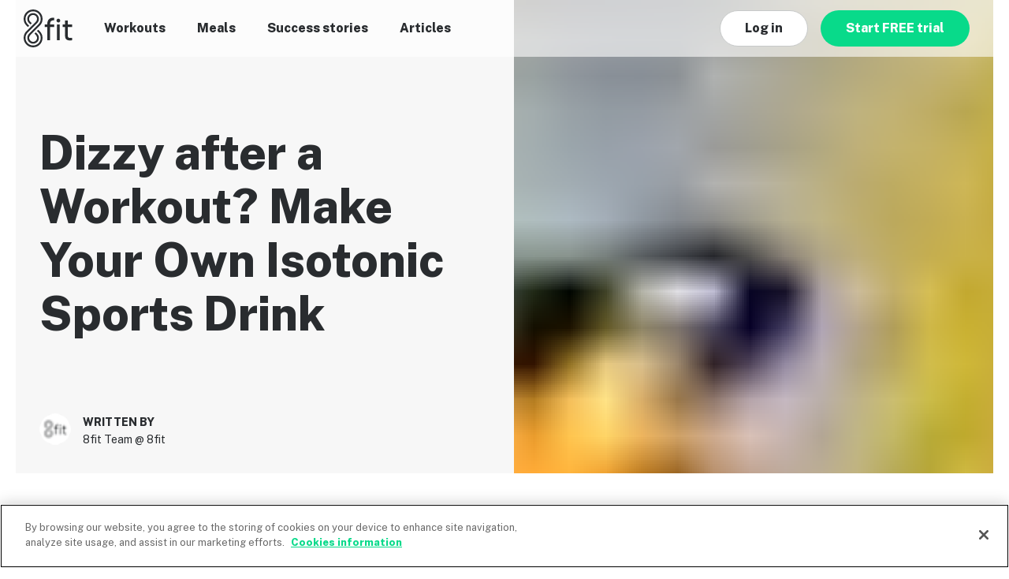

--- FILE ---
content_type: text/html; charset=UTF-8
request_url: https://8fit.com/nutrition/how-to-make-your-own-isotonic-sports-drink/
body_size: 30618
content:
<!DOCTYPE html><html lang="en"><head><meta charSet="utf-8"/><meta http-equiv="x-ua-compatible" content="ie=edge"/><meta name="viewport" content="width=device-width, initial-scale=1, shrink-to-fit=no"/><style data-href="/component---src-templates-article-page-index-tsx.559d741b4209ab7b8aa1.css" data-identity="gatsby-global-css">.Sjcgi{box-sizing:border-box;margin:0 auto;max-width:1280px}.N53a8,.Sjcgi{padding-left:30px;padding-right:30px;position:relative}.N53a8{margin-left:auto;margin-right:auto}.Tir4P{display:flex;flex:0 1 auto;flex-direction:row;flex-wrap:wrap;margin-left:-12px;margin-right:-12px}.Tir4P,.\-265P{box-sizing:border-box}.\-265P{display:block;display:initial;flex-basis:0;flex-grow:0;flex-grow:1;flex-shrink:0;max-width:100%;padding-left:12px;padding-right:12px;position:relative}.Tuxyl{display:none}.JLp9d{flex-basis:8.3333333333%;max-width:8.3333333333%}.JLp9d,.MSWug{box-sizing:border-box;display:block;display:initial;flex-grow:0;flex-shrink:0;padding-left:12px;padding-right:12px;position:relative}.MSWug{flex-basis:16.6666666667%;max-width:16.6666666667%}.pSjji{flex-basis:25%;max-width:25%}.aJQQU,.pSjji{box-sizing:border-box;display:block;display:initial;flex-grow:0;flex-shrink:0;padding-left:12px;padding-right:12px;position:relative}.aJQQU{flex-basis:33.3333333333%;max-width:33.3333333333%}.fCu9R{flex-basis:41.6666666667%;max-width:41.6666666667%}.M-8Jj,.fCu9R{box-sizing:border-box;display:block;display:initial;flex-grow:0;flex-shrink:0;padding-left:12px;padding-right:12px;position:relative}.M-8Jj{flex-basis:50%;max-width:50%}.gfJpJ{flex-basis:58.3333333333%;max-width:58.3333333333%}.Op-Qy,.gfJpJ{box-sizing:border-box;display:block;display:initial;flex-grow:0;flex-shrink:0;padding-left:12px;padding-right:12px;position:relative}.Op-Qy{flex-basis:66.6666666667%;max-width:66.6666666667%}._9nBEM{flex-basis:75%;max-width:75%}._9nBEM,.mRaVg{box-sizing:border-box;display:block;display:initial;flex-grow:0;flex-shrink:0;padding-left:12px;padding-right:12px;position:relative}.mRaVg{flex-basis:83.3333333333%;max-width:83.3333333333%}.rnkA\+{flex-basis:91.6666666667%;max-width:91.6666666667%}.eIppi,.rnkA\+{box-sizing:border-box;display:block;display:initial;flex-grow:0;flex-shrink:0;padding-left:12px;padding-right:12px;position:relative}.eIppi{flex-basis:100%;max-width:100%}._8-MRg{margin-left:0}.PEkMr,._8-MRg{box-sizing:border-box;display:block;display:initial;flex-grow:0;flex-shrink:0;padding-left:12px;padding-right:12px;position:relative}.PEkMr{margin-left:8.3333333333%}.UfWz4{margin-left:16.6666666667%}.UfWz4,._9diqT{box-sizing:border-box;display:block;display:initial;flex-grow:0;flex-shrink:0;padding-left:12px;padding-right:12px;position:relative}._9diqT{margin-left:25%}.lW\+7f{margin-left:33.3333333333%}.-UvW0,.lW\+7f{box-sizing:border-box;display:block;display:initial;flex-grow:0;flex-shrink:0;padding-left:12px;padding-right:12px;position:relative}.-UvW0{margin-left:41.6666666667%}.usOvC{margin-left:50%}.-JEYX,.usOvC{box-sizing:border-box;display:block;display:initial;flex-grow:0;flex-shrink:0;padding-left:12px;padding-right:12px;position:relative}.-JEYX{margin-left:58.3333333333%}.i8fec{margin-left:66.6666666667%}.COQOH,.i8fec{box-sizing:border-box;display:block;display:initial;flex-grow:0;flex-shrink:0;padding-left:12px;padding-right:12px;position:relative}.COQOH{margin-left:75%}._2RYBJ{margin-left:83.3333333333%}._2RYBJ,.ffYdr{box-sizing:border-box;display:block;display:initial;flex-grow:0;flex-shrink:0;padding-left:12px;padding-right:12px;position:relative}.ffYdr{margin-left:91.6666666667%}.wqpic{box-sizing:border-box;display:block;display:initial;flex-grow:0;flex-shrink:0;margin-left:100%;padding-left:12px;padding-right:12px;position:relative}.IusOn{justify-content:flex-start;text-align:left}.f2JBh{justify-content:center;text-align:center}._8HlVD{justify-content:flex-end;text-align:right}.kISf\+{align-items:flex-start}.ehWzA{align-items:center}.C3uQU{align-items:flex-end}.vs5rN{justify-content:space-around}.QcelZ{justify-content:space-between}.mOAv7{order:-1}.mf53h{order:1}.oWsda{flex-direction:row-reverse}@media only screen and (min-width:576px){.W8E\+3{box-sizing:border-box;display:block;display:initial;flex-basis:auto;flex-grow:0;flex-shrink:0;padding-left:12px;padding-right:12px;position:relative}.YFxX3{display:none}.CnklU{flex-basis:8.3333333333%;max-width:8.3333333333%}.CnklU,._3n5kF{box-sizing:border-box;display:block;display:initial;flex-grow:0;flex-shrink:0;padding-left:12px;padding-right:12px;position:relative}._3n5kF{flex-basis:16.6666666667%;max-width:16.6666666667%}.KZG9m{flex-basis:25%;max-width:25%}.KZG9m,.V12G6{box-sizing:border-box;display:block;display:initial;flex-grow:0;flex-shrink:0;padding-left:12px;padding-right:12px;position:relative}.V12G6{flex-basis:33.3333333333%;max-width:33.3333333333%}.Y93yK{flex-basis:41.6666666667%;max-width:41.6666666667%}.Jnm0c,.Y93yK{box-sizing:border-box;display:block;display:initial;flex-grow:0;flex-shrink:0;padding-left:12px;padding-right:12px;position:relative}.Jnm0c{flex-basis:50%;max-width:50%}.Jhhlh{flex-basis:58.3333333333%;max-width:58.3333333333%}.Jhhlh,.epe9k{box-sizing:border-box;display:block;display:initial;flex-grow:0;flex-shrink:0;padding-left:12px;padding-right:12px;position:relative}.epe9k{flex-basis:66.6666666667%;max-width:66.6666666667%}.jODzz{flex-basis:75%;max-width:75%}._8IURP,.jODzz{box-sizing:border-box;display:block;display:initial;flex-grow:0;flex-shrink:0;padding-left:12px;padding-right:12px;position:relative}._8IURP{flex-basis:83.3333333333%;max-width:83.3333333333%}.Dq-hE{flex-basis:91.6666666667%;max-width:91.6666666667%}.Dq-hE,.W8G39{box-sizing:border-box;display:block;display:initial;flex-grow:0;flex-shrink:0;padding-left:12px;padding-right:12px;position:relative}.W8G39{flex-basis:100%;max-width:100%}.q335q{margin-left:0}.dEvEO,.q335q{box-sizing:border-box;display:block;display:initial;flex-grow:0;flex-shrink:0;padding-left:12px;padding-right:12px;position:relative}.dEvEO{margin-left:8.3333333333%}.b6gRK{margin-left:16.6666666667%}.b6gRK,.mG7eb{box-sizing:border-box;display:block;display:initial;flex-grow:0;flex-shrink:0;padding-left:12px;padding-right:12px;position:relative}.mG7eb{margin-left:25%}.LtzxA{margin-left:33.3333333333%}.LtzxA,.Q2\+6G{box-sizing:border-box;display:block;display:initial;flex-grow:0;flex-shrink:0;padding-left:12px;padding-right:12px;position:relative}.Q2\+6G{margin-left:41.6666666667%}.AjAUw{margin-left:50%}.AjAUw,.vH9c7{box-sizing:border-box;display:block;display:initial;flex-grow:0;flex-shrink:0;padding-left:12px;padding-right:12px;position:relative}.vH9c7{margin-left:58.3333333333%}.I2wJw{margin-left:66.6666666667%}.A0lLF,.I2wJw{box-sizing:border-box;display:block;display:initial;flex-grow:0;flex-shrink:0;padding-left:12px;padding-right:12px;position:relative}.A0lLF{margin-left:75%}._9c8I\+{margin-left:83.3333333333%}._9c8I\+,.y94XO{box-sizing:border-box;display:block;display:initial;flex-grow:0;flex-shrink:0;padding-left:12px;padding-right:12px;position:relative}.y94XO{margin-left:91.6666666667%}.K-EFD{box-sizing:border-box;display:block;display:initial;flex-grow:0;flex-shrink:0;margin-left:100%;padding-left:12px;padding-right:12px;position:relative}.W8E\+3{flex-basis:0;flex-grow:1;max-width:100%}._8PoEv{justify-content:flex-start;text-align:left}.fZHc0{justify-content:center;text-align:center}.ZyRbK{justify-content:flex-end;text-align:right}.Qru1-{align-items:flex-start}.JkgNp{align-items:center}.KHaqp{align-items:flex-end}.\+frdw{justify-content:space-around}._7wQer{justify-content:space-between}._7C652{order:-1}.PEtXM{order:1}.LHhyX{flex-direction:row-reverse}}@media only screen and (min-width:768px){.QMAsV{box-sizing:border-box;display:block;display:initial;flex-basis:auto;flex-grow:0;flex-shrink:0;padding-left:12px;padding-right:12px;position:relative}.KF5nv{display:none}.pUt-n{flex-basis:8.3333333333%;max-width:8.3333333333%}._2lgHW,.pUt-n{box-sizing:border-box;display:block;display:initial;flex-grow:0;flex-shrink:0;padding-left:12px;padding-right:12px;position:relative}._2lgHW{flex-basis:16.6666666667%;max-width:16.6666666667%}._4qWEl{flex-basis:25%;max-width:25%}.HNUGx,._4qWEl{box-sizing:border-box;display:block;display:initial;flex-grow:0;flex-shrink:0;padding-left:12px;padding-right:12px;position:relative}.HNUGx{flex-basis:33.3333333333%;max-width:33.3333333333%}.JyUG8{flex-basis:41.6666666667%;max-width:41.6666666667%}.JyUG8,.sl-vN{box-sizing:border-box;display:block;display:initial;flex-grow:0;flex-shrink:0;padding-left:12px;padding-right:12px;position:relative}.sl-vN{flex-basis:50%;max-width:50%}.MSg3t{flex-basis:58.3333333333%;max-width:58.3333333333%}.MSg3t,.l\+nn9{box-sizing:border-box;display:block;display:initial;flex-grow:0;flex-shrink:0;padding-left:12px;padding-right:12px;position:relative}.l\+nn9{flex-basis:66.6666666667%;max-width:66.6666666667%}.A5ZYl{flex-basis:75%;max-width:75%}.A5ZYl,._18Qju{box-sizing:border-box;display:block;display:initial;flex-grow:0;flex-shrink:0;padding-left:12px;padding-right:12px;position:relative}._18Qju{flex-basis:83.3333333333%;max-width:83.3333333333%}.QpCFJ{flex-basis:91.6666666667%;max-width:91.6666666667%}.QpCFJ,._5fPrZ{box-sizing:border-box;display:block;display:initial;flex-grow:0;flex-shrink:0;padding-left:12px;padding-right:12px;position:relative}._5fPrZ{flex-basis:100%;max-width:100%}.pglq6{margin-left:0}.KuMJs,.pglq6{box-sizing:border-box;display:block;display:initial;flex-grow:0;flex-shrink:0;padding-left:12px;padding-right:12px;position:relative}.KuMJs{margin-left:8.3333333333%}._1sGU8{margin-left:16.6666666667%}._1sGU8,.ixmi-{box-sizing:border-box;display:block;display:initial;flex-grow:0;flex-shrink:0;padding-left:12px;padding-right:12px;position:relative}.ixmi-{margin-left:25%}.lau5R{margin-left:33.3333333333%}.lau5R,.mAFuc{box-sizing:border-box;display:block;display:initial;flex-grow:0;flex-shrink:0;padding-left:12px;padding-right:12px;position:relative}.mAFuc{margin-left:41.6666666667%}._64E8H{margin-left:50%}._64E8H,._6fKUp{box-sizing:border-box;display:block;display:initial;flex-grow:0;flex-shrink:0;padding-left:12px;padding-right:12px;position:relative}._6fKUp{margin-left:58.3333333333%}.tdS2-{margin-left:66.6666666667%}.tdS2-,.yrHOC{box-sizing:border-box;display:block;display:initial;flex-grow:0;flex-shrink:0;padding-left:12px;padding-right:12px;position:relative}.yrHOC{margin-left:75%}.cDhzI{margin-left:83.3333333333%}.cDhzI,.mNa7h{box-sizing:border-box;display:block;display:initial;flex-grow:0;flex-shrink:0;padding-left:12px;padding-right:12px;position:relative}.mNa7h{margin-left:91.6666666667%}.UaWH3{box-sizing:border-box;display:block;display:initial;flex-grow:0;flex-shrink:0;margin-left:100%;padding-left:12px;padding-right:12px;position:relative}.QMAsV{flex-basis:0;flex-grow:1;max-width:100%}.LXW1F{justify-content:flex-start;text-align:left}.I-hmt{justify-content:center;text-align:center}.BQaGY{justify-content:flex-end;text-align:right}.KO91t{align-items:flex-start}._96m\+Z{align-items:center}.A-PcH{align-items:flex-end}.ULrsH{justify-content:space-around}.wzk32{justify-content:space-between}.fVbO2{order:-1}.T8H6U{order:1}.aot80{flex-direction:row-reverse}}@media only screen and (min-width:992px){.YUxe9{box-sizing:border-box;display:block;display:initial;flex-basis:auto;flex-grow:0;flex-shrink:0;padding-left:12px;padding-right:12px;position:relative}.gU4hW{display:none}.pxWmd{flex-basis:8.3333333333%;max-width:8.3333333333%}.gikug,.pxWmd{box-sizing:border-box;display:block;display:initial;flex-grow:0;flex-shrink:0;padding-left:12px;padding-right:12px;position:relative}.gikug{flex-basis:16.6666666667%;max-width:16.6666666667%}._2dP5Z{flex-basis:25%;max-width:25%}._2dP5Z,._5pOUy{box-sizing:border-box;display:block;display:initial;flex-grow:0;flex-shrink:0;padding-left:12px;padding-right:12px;position:relative}._5pOUy{flex-basis:33.3333333333%;max-width:33.3333333333%}.Plen4{flex-basis:41.6666666667%;max-width:41.6666666667%}.Plen4,.RSSUf{box-sizing:border-box;display:block;display:initial;flex-grow:0;flex-shrink:0;padding-left:12px;padding-right:12px;position:relative}.RSSUf{flex-basis:50%;max-width:50%}.ttKSS{flex-basis:58.3333333333%;max-width:58.3333333333%}._2a-l-,.ttKSS{box-sizing:border-box;display:block;display:initial;flex-grow:0;flex-shrink:0;padding-left:12px;padding-right:12px;position:relative}._2a-l-{flex-basis:66.6666666667%;max-width:66.6666666667%}.RdCg\+{flex-basis:75%;max-width:75%}.RdCg\+,._1Nqj9{box-sizing:border-box;display:block;display:initial;flex-grow:0;flex-shrink:0;padding-left:12px;padding-right:12px;position:relative}._1Nqj9{flex-basis:83.3333333333%;max-width:83.3333333333%}._6U2zC{flex-basis:91.6666666667%;max-width:91.6666666667%}.\+atUq,._6U2zC{box-sizing:border-box;display:block;display:initial;flex-grow:0;flex-shrink:0;padding-left:12px;padding-right:12px;position:relative}.\+atUq{flex-basis:100%;max-width:100%}._5pKSB{margin-left:0}._5pKSB,.yiHrb{box-sizing:border-box;display:block;display:initial;flex-grow:0;flex-shrink:0;padding-left:12px;padding-right:12px;position:relative}.yiHrb{margin-left:8.3333333333%}.V8G4H{margin-left:16.6666666667%}.TGuC3,.V8G4H{box-sizing:border-box;display:block;display:initial;flex-grow:0;flex-shrink:0;padding-left:12px;padding-right:12px;position:relative}.TGuC3{margin-left:25%}.H\+MeF{margin-left:33.3333333333%}.H\+MeF,.JTYqb{box-sizing:border-box;display:block;display:initial;flex-grow:0;flex-shrink:0;padding-left:12px;padding-right:12px;position:relative}.JTYqb{margin-left:41.6666666667%}.Vyj4C{margin-left:50%}.Vyj4C,.XWOS9{box-sizing:border-box;display:block;display:initial;flex-grow:0;flex-shrink:0;padding-left:12px;padding-right:12px;position:relative}.XWOS9{margin-left:58.3333333333%}.zTFSv{margin-left:66.6666666667%}._6qQo2,.zTFSv{box-sizing:border-box;display:block;display:initial;flex-grow:0;flex-shrink:0;padding-left:12px;padding-right:12px;position:relative}._6qQo2{margin-left:75%}.y8wM9{margin-left:83.3333333333%}.PkokV,.y8wM9{box-sizing:border-box;display:block;display:initial;flex-grow:0;flex-shrink:0;padding-left:12px;padding-right:12px;position:relative}.PkokV{margin-left:91.6666666667%}.if59A{box-sizing:border-box;display:block;display:initial;flex-grow:0;flex-shrink:0;margin-left:100%;padding-left:12px;padding-right:12px;position:relative}.YUxe9{flex-basis:0;flex-grow:1;max-width:100%}.GkDym{justify-content:flex-start;text-align:left}.ydiPo{justify-content:center;text-align:center}.dzcvG{justify-content:flex-end;text-align:right}.jnN4Z{align-items:flex-start}._3QIwo{align-items:center}._97j7M{align-items:flex-end}.Vu4Ho{justify-content:space-around}.joU\+r{justify-content:space-between}._8Kjb1{order:-1}.X4mHr{order:1}.i9XMh{flex-direction:row-reverse}}@media only screen and (min-width:1200px){.AWyzn{box-sizing:border-box;display:block;display:initial;flex-basis:auto;flex-grow:0;flex-shrink:0;padding-left:12px;padding-right:12px;position:relative}.xNV0H{display:none}._4AkHO{flex-basis:8.3333333333%;max-width:8.3333333333%}.VSY8F,._4AkHO{box-sizing:border-box;display:block;display:initial;flex-grow:0;flex-shrink:0;padding-left:12px;padding-right:12px;position:relative}.VSY8F{flex-basis:16.6666666667%;max-width:16.6666666667%}._7s4R5{flex-basis:25%;max-width:25%}.RBQ3N,._7s4R5{box-sizing:border-box;display:block;display:initial;flex-grow:0;flex-shrink:0;padding-left:12px;padding-right:12px;position:relative}.RBQ3N{flex-basis:33.3333333333%;max-width:33.3333333333%}.f2HCF{flex-basis:41.6666666667%;max-width:41.6666666667%}.WpCgz,.f2HCF{box-sizing:border-box;display:block;display:initial;flex-grow:0;flex-shrink:0;padding-left:12px;padding-right:12px;position:relative}.WpCgz{flex-basis:50%;max-width:50%}.nc94j{flex-basis:58.3333333333%;max-width:58.3333333333%}.l3T0i,.nc94j{box-sizing:border-box;display:block;display:initial;flex-grow:0;flex-shrink:0;padding-left:12px;padding-right:12px;position:relative}.l3T0i{flex-basis:66.6666666667%;max-width:66.6666666667%}.We4kw{flex-basis:75%;max-width:75%}.We4kw,.jrXKY{box-sizing:border-box;display:block;display:initial;flex-grow:0;flex-shrink:0;padding-left:12px;padding-right:12px;position:relative}.jrXKY{flex-basis:83.3333333333%;max-width:83.3333333333%}.CU7SA{flex-basis:91.6666666667%;max-width:91.6666666667%}.CU7SA,._2hXE4{box-sizing:border-box;display:block;display:initial;flex-grow:0;flex-shrink:0;padding-left:12px;padding-right:12px;position:relative}._2hXE4{flex-basis:100%;max-width:100%}.vKNFr{margin-left:0}.YPh4F,.vKNFr{box-sizing:border-box;display:block;display:initial;flex-grow:0;flex-shrink:0;padding-left:12px;padding-right:12px;position:relative}.YPh4F{margin-left:8.3333333333%}.fwC8P{margin-left:16.6666666667%}._1bkGr,.fwC8P{box-sizing:border-box;display:block;display:initial;flex-grow:0;flex-shrink:0;padding-left:12px;padding-right:12px;position:relative}._1bkGr{margin-left:25%}.WaRPx{margin-left:33.3333333333%}.WaRPx,._5LviX{box-sizing:border-box;display:block;display:initial;flex-grow:0;flex-shrink:0;padding-left:12px;padding-right:12px;position:relative}._5LviX{margin-left:41.6666666667%}.pc1ML{margin-left:50%}.F3bBC,.pc1ML{box-sizing:border-box;display:block;display:initial;flex-grow:0;flex-shrink:0;padding-left:12px;padding-right:12px;position:relative}.F3bBC{margin-left:58.3333333333%}.culn7{margin-left:66.6666666667%}.IJBAx,.culn7{box-sizing:border-box;display:block;display:initial;flex-grow:0;flex-shrink:0;padding-left:12px;padding-right:12px;position:relative}.IJBAx{margin-left:75%}.RtWF6{margin-left:83.3333333333%}.RtWF6,.\+jeA3{box-sizing:border-box;display:block;display:initial;flex-grow:0;flex-shrink:0;padding-left:12px;padding-right:12px;position:relative}.\+jeA3{margin-left:91.6666666667%}.ZSYf\+{box-sizing:border-box;display:block;display:initial;flex-grow:0;flex-shrink:0;margin-left:100%;padding-left:12px;padding-right:12px;position:relative}.AWyzn{flex-basis:0;flex-grow:1;max-width:100%}.m0KzN{justify-content:flex-start;text-align:left}.q72ck{justify-content:center;text-align:center}.PE1TX{justify-content:flex-end;text-align:right}.rn7R7{align-items:flex-start}._5xaCw{align-items:center}.WNYBM{align-items:flex-end}._2NNHq{justify-content:space-around}.Z3nmC{justify-content:space-between}.Mxgpy{order:-1}.rZcDm{order:1}.iSCF5{flex-direction:row-reverse}}.Cg\+uv,.ZSOKr{display:none}.DBA40{display:block;display:initial}.odCCl{display:none}@media only screen and (min-width:576px){.GeTJx,._6E3hs{display:none}.Np\+KE,.odCCl{display:block;display:initial}}.GqkrE{display:none}@media only screen and (min-width:768px){.PA6yd,.eOrY1{display:none}.-qOrZ,.GqkrE{display:block;display:initial}}.yM0Vn{display:none}@media only screen and (min-width:992px){.TV-Lu,._7fCFn{display:none}.pup-E,.yM0Vn{display:block;display:initial}}._9U6O0{display:none}@media only screen and (min-width:1200px){.IMF0b,.tVAuO{display:none}._9U6O0,.yViEd{display:block;display:initial}}._0Zb0Z{background:#08da8a;border:0;border-radius:24px;color:#fff;display:inline-block;font-family:Public Sans,sans-serif;font-size:16px;font-weight:400;font-weight:800;line-height:22px;max-width:100%;overflow:hidden;padding:12px 32px;position:relative;text-align:center;text-decoration:none;text-overflow:ellipsis;vertical-align:bottom;white-space:nowrap;z-index:0}._0Zb0Z:disabled,[data-state=disabled]._0Zb0Z{background:#eef0ef;color:#9fa2a2}._0Zb0Z:before{bottom:0;content:"";left:0;position:absolute;right:0;top:0;z-index:-1}._0Zb0Z:not(:disabled):focus:before,._0Zb0Z:not(:disabled):hover:before,._0Zb0Z:not(:disabled)[data-state=focus]:before{background:rgba(0,0,0,.1)}._0Zb0Z:not(:disabled):active:before,._0Zb0Z:not(:disabled)[data-state=active]:before{background:rgba(0,0,0,.2)}.RIRC7,.U1N5S,.\+r46U,.kN4Oc,.tYFiz{background:none;border:1px solid #c7c9c9;border-radius:24px;color:#292c2f;display:inline-block;font-family:Public Sans,sans-serif;font-size:16px;font-weight:400;font-weight:800;line-height:22px;max-width:100%;overflow:hidden;padding:11px 31px;position:relative;text-align:center;text-decoration:none;text-overflow:ellipsis;vertical-align:bottom;white-space:nowrap;z-index:0}.RIRC7:disabled,.U1N5S:disabled,.\+r46U:disabled,.kN4Oc:disabled,.tYFiz:disabled,[data-state=disabled].RIRC7,[data-state=disabled].U1N5S,[data-state=disabled].\+r46U,[data-state=disabled].kN4Oc,[data-state=disabled].tYFiz{background:#eef0ef;color:#9fa2a2}.RIRC7:before,.U1N5S:before,.\+r46U:before,.kN4Oc:before,.tYFiz:before{bottom:0;content:"";left:0;position:absolute;right:0;top:0;z-index:-1}.RIRC7:not(:disabled):focus:before,.RIRC7:not(:disabled):hover:before,.RIRC7:not(:disabled)[data-state=focus]:before,.U1N5S:not(:disabled):focus:before,.U1N5S:not(:disabled):hover:before,.U1N5S:not(:disabled)[data-state=focus]:before,.\+r46U:not(:disabled):focus:before,.\+r46U:not(:disabled):hover:before,.\+r46U:not(:disabled)[data-state=focus]:before,.kN4Oc:not(:disabled):focus:before,.kN4Oc:not(:disabled):hover:before,.kN4Oc:not(:disabled)[data-state=focus]:before,.tYFiz:not(:disabled):focus:before,.tYFiz:not(:disabled):hover:before,.tYFiz:not(:disabled)[data-state=focus]:before{background:rgba(0,0,0,.1)}.RIRC7:not(:disabled):active:before,.RIRC7:not(:disabled)[data-state=active]:before,.U1N5S:not(:disabled):active:before,.U1N5S:not(:disabled)[data-state=active]:before,.\+r46U:not(:disabled):active:before,.\+r46U:not(:disabled)[data-state=active]:before,.kN4Oc:not(:disabled):active:before,.kN4Oc:not(:disabled)[data-state=active]:before,.tYFiz:not(:disabled):active:before,.tYFiz:not(:disabled)[data-state=active]:before{background:rgba(0,0,0,.2)}.RIRC7:disabled,.U1N5S:disabled,.\+r46U:disabled,.kN4Oc:disabled,.tYFiz:disabled,[data-state=disabled].RIRC7,[data-state=disabled].U1N5S,[data-state=disabled].\+r46U,[data-state=disabled].kN4Oc,[data-state=disabled].tYFiz{border-color:#eef0ef}.RIRC7:not(:disabled):focus,.RIRC7:not(:disabled):hover,.RIRC7:not(:disabled)[data-state=focus],.U1N5S:not(:disabled):focus,.U1N5S:not(:disabled):hover,.U1N5S:not(:disabled)[data-state=focus],.\+r46U:not(:disabled):focus,.\+r46U:not(:disabled):hover,.\+r46U:not(:disabled)[data-state=focus],.kN4Oc:not(:disabled):focus,.kN4Oc:not(:disabled):hover,.kN4Oc:not(:disabled)[data-state=focus],.tYFiz:not(:disabled):focus,.tYFiz:not(:disabled):hover,.tYFiz:not(:disabled)[data-state=focus]{border-color:rgba(0,0,0,.1)}.RIRC7:not(:disabled):active,.RIRC7:not(:disabled)[data-state=active],.U1N5S:not(:disabled):active,.U1N5S:not(:disabled)[data-state=active],.\+r46U:not(:disabled):active,.\+r46U:not(:disabled)[data-state=active],.kN4Oc:not(:disabled):active,.kN4Oc:not(:disabled)[data-state=active],.tYFiz:not(:disabled):active,.tYFiz:not(:disabled)[data-state=active]{border-color:rgba(0,0,0,.2)}[data-block=true].RIRC7,[data-block=true]._0Zb0Z{display:block;width:100%}._25zdx{height:1px;left:-10000px;overflow:hidden;position:absolute;top:auto;width:1px}.\+r46U,.kN4Oc,.tYFiz{background:#fff;line-height:0;padding:11px}.\+r46U:before,.kN4Oc:before,.tYFiz:before{z-index:0}.\+r46U .Sf0Ih,.\+r46U .Xni7E,.\+r46U .fTy6M,.\+r46U .jQSv0,.kN4Oc .Sf0Ih,.kN4Oc .Xni7E,.kN4Oc .fTy6M,.kN4Oc .jQSv0,.tYFiz .Sf0Ih,.tYFiz .Xni7E,.tYFiz .fTy6M,.tYFiz .jQSv0{display:inline-block;height:24px;width:24px}.\+r46U .fTy6M,.kN4Oc .fTy6M,.tYFiz .fTy6M{background:url([data-uri])}.\+r46U .jQSv0,.kN4Oc .jQSv0,.tYFiz .jQSv0{background:url([data-uri])}.\+r46U .Xni7E,.kN4Oc .Xni7E,.tYFiz .Xni7E{background:url([data-uri])}.\+r46U .Sf0Ih,.kN4Oc .Sf0Ih,.tYFiz .Sf0Ih{background:url([data-uri])}.\+r46U:disabled .Sf0Ih,.\+r46U:disabled .Xni7E,.\+r46U:disabled .fTy6M,.\+r46U:disabled .jQSv0,.kN4Oc:disabled .Sf0Ih,.kN4Oc:disabled .Xni7E,.kN4Oc:disabled .fTy6M,.kN4Oc:disabled .jQSv0,.tYFiz:disabled .Sf0Ih,.tYFiz:disabled .Xni7E,.tYFiz:disabled .fTy6M,.tYFiz:disabled .jQSv0{opacity:.4}.U1N5S{padding:3px 10px 3px 3px}.U1N5S[data-block=true]{align-items:center;display:flex}.U1N5S .Khbwx{background:transparent 50% no-repeat;background-size:cover;border-radius:20px;display:inline-block;flex:0 0 40px;height:40px;line-height:0;overflow:hidden;vertical-align:middle;width:40px}.U1N5S .U0S4n{flex-grow:1;padding:0 16px 0 8px;vertical-align:middle}.U1N5S:disabled .Khbwx{-webkit-filter:grayscale(1);filter:grayscale(1);opacity:.4}._98bly{display:inline-block;position:relative}._98bly:after{clear:both;content:"";display:block}.F7znd{outline:2px solid Highlight;outline:5px auto -webkit-focus-ring-color}.zqG02{align-items:center;display:flex;float:right;overflow:hidden;text-overflow:ellipsis;white-space:nowrap}.iLvdp{background:none;border:0;color:currentColor;font:inherit;opacity:0;padding:0;position:absolute;right:0;width:100%}.mUOxj{height:24px;width:24px}.W5h9G{display:inline-block}.aPLAg{margin-bottom:5px;margin-left:5px;vertical-align:middle}._71Fp7{background-color:#292c2f;border-radius:2px;color:#fff;font-size:14px;font-weight:600;letter-spacing:1px;line-height:20px;padding:0 4px;text-transform:uppercase;white-space:nowrap}._4aSTj{height:7px;margin-left:5px;width:12px}.YnM\+K,._4aSTj{vertical-align:middle}.YnM\+K{height:24px;margin-right:12px;width:24px}.blk9Z{align-items:center;background-color:hsla(0,0%,100%,.6);display:flex;height:72px;justify-content:space-between;left:0;padding:12px 30px;position:fixed;right:0;top:0;z-index:4}.PDtcY{line-height:0}.mLUPh{height:32px;width:42px}@media(min-width:768px){.mLUPh{height:48px;width:62px}}.ezSDY{background:none;border:0;color:currentColor;font:inherit;margin-left:30px;padding:0}.nINhR{height:14px;margin-top:10px;width:40px}.k\+8kB{left:0;position:fixed;right:0;top:0;transition:-webkit-transform .35s;transition:transform .35s;transition:transform .35s,-webkit-transform .35s}.k\+8kB[aria-hidden=true]{background-color:transparent;-webkit-transform:translate(max(50% + 60px,350px));transform:translate(max(50% + 60px,350px))}.k\+8kB[aria-hidden=false]{height:100vh}.Ct66t{background-color:#fff;min-height:100vh;padding:30px;position:fixed;right:0;text-align:center;width:max(50% + 60px,350px)}.Ct66t[aria-hidden=false]{box-shadow:-10px 0 20px rgba(104,25,25,.25)}.E47ap{margin-bottom:40px}.LjWsK{list-style-type:none;margin-top:40px;padding-left:0;text-align:left}.enH56{font-size:16px;font-weight:800;line-height:22px;margin-bottom:20px;padding-left:10px}._8RVW2{-webkit-transform:scale(.7);transform:scale(.7);-webkit-transform-origin:right;transform-origin:right}.LkMXt{align-items:center;display:flex;flex-direction:row-reverse;justify-content:space-between}.d9bie{transition:visibility 0s .35s;visibility:hidden}.k\+8kB[aria-hidden=false] .d9bie{transition-delay:0s;visibility:visible}._6CnJF{margin-bottom:24px}.O9Y1w{align-items:center;background-color:hsla(0,0%,100%,.6);display:flex;height:72px;justify-content:space-between;left:0;padding:12px 30px;position:fixed;right:0;top:0;z-index:4}.yaiXX{height:48px;width:62px}.hUIuu{align-items:center;display:flex;list-style:none;margin:0;padding-left:0}.hUIuu li{margin-right:40px}.\-6cmK{line-height:0}.S8PRW{color:#292c2f;font-size:16px;font-weight:800;line-height:22px}.CBC\+P{align-items:center;display:flex}.ZR-6d.ZR-6d{max-width:17vw}.ZR-6d.ZR-6d,._7NuQp._7NuQp{background-color:#fff;margin-right:16px}._7NuQp._7NuQp{max-width:30vw}.I\+T9R{margin-right:20px}.ioYn2{display:block;margin-bottom:8px}.ZvxYi{height:38px;max-width:100%;width:132px}.NPF98{list-style:none;padding:0}.NPF98 li{display:inline-block;padding:0 8px}.NPF98 li:first-of-type{padding-left:0}.NPF98 li:last-of-type{padding-right:0}.k\+Gki{display:block}@media(min-width:768px){.k\+Gki[data-hide-icon=true]{display:none}}.XE\+6d{background:#292c2f;padding:66px 30px 88px}@media(min-width:768px){.XE\+6d{padding:56px 30px 72px}}@media(min-width:992px){.XE\+6d{padding-bottom:48px}}.NayvD{padding-bottom:48px}@media(min-width:768px){.NayvD{padding-bottom:0}}.LfyoZ{list-style:none;margin:0;padding:0}.LfyoZ li{color:#fff;font-size:14px;font-weight:400;line-height:20px}.LfyoZ li:not(:last-of-type){margin-bottom:16px}.Lx5S-{padding-bottom:48px}.QYqOW{padding:32px 0 8px;text-align:right}@media(min-width:768px){.QYqOW{padding:0;position:absolute;right:30px;text-align:left;top:56px}}@media(min-width:992px){.QYqOW{margin-top:-84px;position:relative}}.qo8pT{padding:0;text-align:center}.xscQL{bottom:0;left:0;opacity:.5;pointer-events:none;position:fixed;right:0;top:0;z-index:8}.xscQL[data-active=false]{display:none}.P99PA,.TieAN{height:100%}.JIvGZ{background-color:rgba(255,255,0,.25);border-right:1px solid #ff0}.JIvGZ:last-of-type{border-right:0}.QQrSF{background-color:rgba(255,0,0,.25);border:1px solid red;border-width:0 1px;height:100%}._0JXf5{bottom:0;left:0;position:fixed}.lwCJ0{align-items:center;background-color:#f8f8f8;border:0;border-radius:50%;bottom:30px;box-shadow:0 6px 6px rgba(0,0,0,.16);display:flex;height:60px;justify-content:center;opacity:0;position:fixed;right:30px;transition:opacity .5s;visibility:hidden;width:60px;z-index:3}@media(min-width:576px){.lwCJ0{height:75px;width:75px}}@media(min-width:1200px){.lwCJ0{height:90px;width:90px}}.bgwIu{opacity:.8;visibility:visible}.PMB79{bottom:100px}.sjJzQ{height:24px;width:24px}@media(min-width:576px){.sjJzQ{height:28px;width:28px}}@media(min-width:1200px){.sjJzQ{height:32px;width:32px}}.XaRej{height:1px;left:-10000px;overflow:hidden;position:absolute;top:auto;width:1px}*{box-sizing:border-box}body,html{-webkit-font-smoothing:antialiased;font-family:Public Sans,sans-serif;margin:0;padding:0}a{color:currentColor;text-decoration:none}h1,h2,h3,h4,h5,h6{margin:0}a:not(:disabled),button:not(:disabled){cursor:pointer}.tturn{background:#fbfbfb;color:#292c2f}@media(min-width:768px){.tturn{background:#fff;padding:0 20px 20px}.ZR7RG{overflow:hidden;position:relative}}.\+rKy2{padding-top:102px}@media(min-width:768px){.\+rKy2{padding-top:124px}}.ujZH4{background:#f7f7f7}.ujZH4 .NEEuK{padding-top:96px}@media(min-width:992px){.ujZH4 .NEEuK{display:flex;flex-direction:column;justify-content:space-between;min-height:600px;padding-top:160px}}.JFnRk{color:#292c2f;font-family:Public Sans,sans-serif;font-size:34px;font-weight:700;letter-spacing:normal;line-height:40px;margin-bottom:24px}@media(min-width:768px){.JFnRk{color:#292c2f;font-family:Public Sans,sans-serif;font-size:60px;font-weight:700;letter-spacing:normal;line-height:68px}}.MFtKF{color:#292c2f;font-family:Public Sans,sans-serif;font-size:16px;font-style:italic;font-weight:700;font-weight:400;letter-spacing:normal;line-height:24px;margin:-18px 0 18px}@media(min-width:992px){.MFtKF{color:#292c2f;font-family:Public Sans,sans-serif;font-size:24px;font-weight:700;font-weight:400;letter-spacing:normal;line-height:32px;margin:-11px 0 0}}.vhNlt{color:#292c2f;display:flex;font-family:Public Sans,sans-serif;font-size:14px;letter-spacing:normal;line-height:22px;margin:32px 0}.s56uw{border-radius:20px;height:40px;margin-right:15px;overflow:hidden;width:40px}._3EJgZ{font-weight:700;text-transform:uppercase}@media(min-width:992px){.XvCD\+{max-width:913px;overflow:hidden;width:50vw}.XvCD\+,._8qK0N{bottom:0;position:absolute;top:0}._8qK0N{height:600px;left:-456.5px;margin:auto;right:-456.5px;width:913px}}.OtPVC{margin:0;padding:0}.cdZ4Q{display:inline-block;list-style:none}.cdZ4Q:not(:last-of-type):after{background:url([data-uri]) no-repeat 50%;background-size:contain;content:"";display:inline-block;height:1em;vertical-align:middle;width:1em}.NQ46F,._7MQWg{font-size:14px;font-weight:400;line-height:20px}.NQ46F{color:#787a7c}.o2eq9{background-color:#fff;border-radius:6px;display:inline-block;height:350px;padding:12px;width:304px}.jHWlL{margin-bottom:10px}.Sqtq7{margin-left:10px}.gxneL{display:block;font-size:18px;font-weight:700;line-height:26px;margin-top:16px}.-BGWt,.gxneL{color:#292c2f;font-family:Public Sans,sans-serif;letter-spacing:normal}.-BGWt{display:inline;font-size:12px;letter-spacing:.5px;line-height:12px;margin:20px 0;position:relative;text-align:center;text-transform:uppercase;z-index:0}.-BGWt:after{background-color:rgba(38,217,140,.25);bottom:-3px;content:"";left:-3px;position:absolute;right:-3px;top:calc(100% - 7px);transition-duration:.5s;transition-property:top,right,bottom,left;z-index:-1}.-BGWt:focus:after,.-BGWt:hover:after{bottom:-5px;left:-5px;right:-5px;top:-5px}.kC1hs{margin:0 0 1.44em}.kC1hs a{display:inline-block;position:relative;z-index:0}.kC1hs a:after{background-color:rgba(38,217,140,.25);bottom:-3px;content:"";left:-3px;position:absolute;right:-3px;top:calc(100% - 7px);transition-duration:.5s;transition-property:top,right,bottom,left;z-index:-1}.kC1hs a:focus:after,.kC1hs a:hover:after{bottom:-5px;left:-5px;right:-5px;top:-5px}.kC1hs{color:#292c2f;font-family:Public Sans,sans-serif;font-size:16px;letter-spacing:normal;line-height:24px}@media(min-width:768px){.kC1hs{color:#292c2f;font-family:Public Sans,sans-serif;font-size:18px;letter-spacing:normal;line-height:26px}}.kC1hs[data-drop-cap=true]:first-letter{float:left;font-size:52px;font-weight:700;line-height:48px;margin-right:5px}@media(min-width:768px){.kC1hs[data-drop-cap=true]:first-letter{font-size:90px;line-height:78px;margin-right:8px}}.kC1hs[data-drop-cap=true]:after{clear:both;content:"";display:block}ol.TrrJ2 a,ul.TrrJ2 a{display:inline-block;position:relative;z-index:0}ol.TrrJ2 a:after,ul.TrrJ2 a:after{background-color:rgba(38,217,140,.25);bottom:-3px;content:"";left:-3px;position:absolute;right:-3px;top:calc(100% - 7px);transition-duration:.5s;transition-property:top,right,bottom,left;z-index:-1}ol.TrrJ2 a:focus:after,ol.TrrJ2 a:hover:after,ul.TrrJ2 a:focus:after,ul.TrrJ2 a:hover:after{bottom:-5px;left:-5px;right:-5px;top:-5px}ol.TrrJ2,ul.TrrJ2{color:#292c2f;font-family:Public Sans,sans-serif;font-size:16px;letter-spacing:normal;line-height:24px}@media(min-width:768px){ol.TrrJ2,ul.TrrJ2{color:#292c2f;font-family:Public Sans,sans-serif;font-size:18px;letter-spacing:normal;line-height:26px}}ul.TrrJ2{list-style:none;padding-left:0}ul.TrrJ2 .J9SSb{margin-bottom:8px;margin-top:8px}ul.TrrJ2 .hDfRO{margin-bottom:0;margin-top:0}ul.TrrJ2 .hDfRO:first-of-type{margin-left:16px}ul.TrrJ2 .hDfRO:first-of-type:before{background-color:currentColor;border-radius:50%;content:"";display:inline-block;height:5px;margin-left:-16px;margin-right:11px;vertical-align:middle;width:5px}ol.TrrJ2{counter-reset:ordered-list;list-style:none;padding-left:0}ol.TrrJ2 .J9SSb{margin-bottom:13px;margin-top:13px}ol.TrrJ2 .hDfRO{margin-bottom:0;margin-top:0}ol.TrrJ2 .hDfRO:first-of-type{margin-left:1.6em}ol.TrrJ2 .hDfRO:first-of-type:before{content:counter(ordered-list) ".";counter-increment:ordered-list;display:inline-block;font-weight:700;margin-left:-1.6em;margin-right:.2em;white-space:nowrap;width:1.4em}.PO4qq,.ash9r{margin:0 0 1.44em}.PO4qq a{display:inline-block;position:relative;z-index:0}.PO4qq a:after{background-color:rgba(38,217,140,.25);bottom:-3px;content:"";left:-3px;position:absolute;right:-3px;top:calc(100% - 7px);transition-duration:.5s;transition-property:top,right,bottom,left;z-index:-1}.PO4qq a:focus:after,.PO4qq a:hover:after{bottom:-5px;left:-5px;right:-5px;top:-5px}.PO4qq{color:#292c2f;font-family:Public Sans,sans-serif;font-size:16px;letter-spacing:normal;line-height:24px}@media(min-width:768px){.PO4qq{color:#292c2f;font-family:Public Sans,sans-serif;font-size:18px;letter-spacing:normal;line-height:26px}}.PO4qq{font-style:italic}.ash9r:first-of-type:before{background-image:url([data-uri]);background-repeat:no-repeat;background-size:cover;content:"“";display:inline-block;height:8px;margin-left:-10px;overflow:hidden;text-indent:10000px;vertical-align:text-top;width:10px}.ash9r:last-of-type{margin-bottom:0}.ash9r:last-of-type:after{background-image:url([data-uri]);background-repeat:no-repeat;background-size:cover;content:"„";display:inline-block;height:8px;margin-left:.5ch;overflow:hidden;text-indent:10000px;vertical-align:text-bottom;width:10px}h2.N07zL{color:#292c2f;font-family:Public Sans,sans-serif;font-size:28px;font-weight:700;letter-spacing:normal;line-height:33px;margin:40px 0 20px}@media(min-width:768px){h2.N07zL{font-size:40px;line-height:48px}}h3.N07zL{color:#292c2f;font-family:Public Sans,sans-serif;font-size:18px;font-weight:700;letter-spacing:normal;line-height:26px;margin:20px 0 10px}@media(min-width:768px){h3.N07zL{color:#292c2f;font-family:Public Sans,sans-serif;font-size:32px;font-weight:700;letter-spacing:normal;line-height:40px}}.LZ8r4{background:#f7f7f7;border-radius:6px;margin:20px 0 16px;overflow:hidden;padding:28px 0;text-align:center}@media(min-width:576px){.LZ8r4{align-items:center;display:flex;flex-direction:row;justify-content:space-between;padding:0}}.DV08h{flex:0 1 230px;height:230px;margin:auto;width:230px}.svV-E{flex:1 1 230px;margin:auto;max-width:230px}@media(min-width:576px){.svV-E{margin:0;max-width:none;padding-right:30px}}.hPhVn{color:#292c2f;display:block;font-family:Public Sans,sans-serif;font-size:18px;font-weight:700;letter-spacing:normal;line-height:26px;margin:20px auto}.rackT.rackT{white-space:normal}.\-4jpp{margin:30px 0}@media(min-width:768px){.\-4jpp{left:-50%;margin-top:0;max-width:50%;padding:0 12px;position:absolute}}@media(min-width:992px){.\-4jpp{left:-66.6666666667%}}.lojPQ{font-size:18px;font-weight:700;line-height:26px;margin-bottom:10px}.lojPQ,.mYPhC{color:#292c2f;font-family:Public Sans,sans-serif;letter-spacing:normal}.mYPhC{font-size:14px;font-style:italic;line-height:22px;margin:8px 0 20px}._09NNu{margin:30px 0}@media(min-width:768px){._09NNu{margin:40px 0}}.Eo4sj{margin:30px 0}@media(min-width:768px){.Eo4sj{margin:40px 0}}.nAt7J{background-color:#dcdcdd;min-height:300px;position:relative}.Fj1kE{display:flex;flex-direction:column;height:100%;justify-content:center;padding:30px;position:absolute;text-align:center;top:0;width:100%}.QdRHB{font-size:16px;font-weight:400;line-height:22px;margin:16px 0}.wt\+nP{margin:8px}.j7t2U{margin:0 0 1.44em}.qywXE{background:#fff;border-radius:6px;box-shadow:0 2px 4px 0 rgba(0,0,0,.1);-webkit-column-gap:8px;column-gap:8px;-webkit-column-width:232px;column-width:232px;margin:26px 0 32px;padding:8px 0 22px}@media(min-width:768px){.qywXE{box-shadow:0 3px 9px 0 rgba(0,0,0,.1)}}.mnszL{-webkit-column-break-inside:avoid;break-inside:avoid;padding:.1px 16px}.Bs6LO{margin-top:8px}.fdFES{font-size:24px;font-weight:700;line-height:32px;margin:35px 0 24px}.fdFES,.tbmws{color:#292c2f;font-family:Public Sans,sans-serif;letter-spacing:normal}.tbmws{font-size:14px;line-height:22px;margin:26px 0 20px}.LPJYU,._9WSQO{margin-right:25px}.LPJYU:before,._9WSQO:before{background-repeat:no-repeat;background-size:contain;content:" ";display:inline-block;height:24px;margin-right:12px;vertical-align:bottom}._9WSQO:before{background-image:url([data-uri]);width:20px}.LPJYU:before{background-image:url([data-uri]);width:34px}.RuBEZ{color:#292c2f;font-family:Public Sans,sans-serif;font-size:16px;font-weight:700;letter-spacing:normal;line-height:24px;margin:20px 0 12px}.cOHGT{list-style:none;padding-left:0}.tXJIA{color:#292c2f;font-family:Public Sans,sans-serif;font-size:14px;letter-spacing:normal;line-height:22px;margin-bottom:5px;margin-left:16px}.tXJIA:before{background-color:currentColor;border-radius:50%;content:"";display:inline-block;height:5px;margin-left:-16px;margin-right:11px;vertical-align:middle;width:5px}._7R3KW{color:#292c2f;font-family:Public Sans,sans-serif;font-size:16px;font-weight:700;letter-spacing:normal;line-height:24px;margin:20px 0 12px}.WbesS{counter-reset:recipe-instructions;list-style:none;margin:16px 0 0;padding-left:0}.L-B-p{color:#292c2f;counter-increment:recipe-instructions;font-family:Public Sans,sans-serif;font-size:14px;letter-spacing:normal;line-height:22px;margin-bottom:12px;margin-left:32px;white-space:pre-line}.L-B-p:before{background:#292c2f;border-radius:8px;color:#fff;content:counter(recipe-instructions);display:inline-block;font-size:11px;font-weight:700;height:16px;line-height:16px;margin-left:-32px;margin-right:16px;text-align:center;width:16px}.xXIJB{background-color:#f7f7f7;padding:30px 30px 15px}@media(min-width:576px){.xXIJB{background-color:none}}.nbiOd{border-radius:10px;overflow:hidden}@media(min-width:576px){.nbiOd{border-radius:20px;box-shadow:0 7px 23px 0 rgba(0,0,0,.08)}}._1--om{color:#292c2f;font-family:Public Sans,sans-serif;font-size:16px;letter-spacing:normal;line-height:24px;margin-bottom:17px}@media(min-width:576px){._1--om{font-size:24px;line-height:32px;margin-bottom:34px}}@media(min-width:992px){._1--om{font-size:28px;line-height:33px;margin-bottom:32px}}.jgzdE{background-color:#d4d5d5;height:auto;line-height:0;max-height:335px;overflow:hidden}.Tdhab{margin-right:4px}.mSSb8{color:#292c2f;display:flex;flex-direction:row;font-family:Public Sans,sans-serif;font-size:14px;justify-content:space-between;letter-spacing:normal;line-height:22px}@media(min-width:576px){.mSSb8{color:#292c2f;font-family:Public Sans,sans-serif;font-size:16px;letter-spacing:normal;line-height:24px}}@media(min-width:992px){.mSSb8{color:#292c2f;font-family:Public Sans,sans-serif;font-size:24px;font-weight:700;font-weight:400;letter-spacing:normal;line-height:32px}}.cXzR3{padding:8px 18px}@media(min-width:576px){.cXzR3{display:flex;flex-direction:row;padding:12px 20px}}@media(min-width:992px){.cXzR3{display:flex;flex-direction:row;padding:20px}}.qpSzA{background-color:#fff;flex:1 1}._8Xr8W{font-weight:700}@media(min-width:576px){.PsBIB{margin-right:10px}}@media(min-width:992px){.PsBIB{margin-right:15px}}.uGQ1z{background-color:#8294de;color:#fff}.dm\+la{color:#292c2f;font-family:Public Sans,sans-serif;font-size:16px;font-weight:700;letter-spacing:normal;line-height:24px;margin:25px 0;padding-left:30px;position:relative}@media(min-width:576px){.dm\+la{color:#292c2f;font-family:Public Sans,sans-serif;font-size:24px;font-weight:700;letter-spacing:normal;line-height:32px;margin:40px 0 36px}}@media(min-width:992px){.dm\+la{color:#292c2f;font-family:Public Sans,sans-serif;font-size:28px;font-weight:700;letter-spacing:normal;line-height:33px;margin:50px 0}}.dm\+la[data-type=calories]:before{background-image:url([data-uri])}.dm\+la[data-type=calories]:before,.dm\+la[data-type=rest]:before{background-position:50%;background-repeat:no-repeat;background-size:contain;bottom:0;content:"";display:block;left:0;position:absolute;top:0;width:20px}.dm\+la[data-type=rest]:before{background-image:url([data-uri])}.sPFKA{margin-bottom:42px}.iCcvJ,.sPFKA{margin-left:-30px;margin-right:-30px}.iCcvJ{height:530px;overflow:hidden;padding-bottom:220px;position:relative}@media(min-width:576px){.iCcvJ{border-radius:4px;height:380px;margin-bottom:30px;margin-left:0;margin-right:0;padding-bottom:33px}}.iCcvJ[data-issubmitted=true]{height:unset;padding-bottom:33px}.SlSAk,._4zQ1b{position:relative}._4zQ1b{margin:0 30px;padding-top:33px}.zNKwE{color:#292c2f;font-family:Public Sans,sans-serif;font-size:24px;font-weight:700;letter-spacing:normal;line-height:32px;margin-bottom:8px}.LcLZb{margin-bottom:30px}.LcLZb,.WDDps{color:#292c2f;font-family:Public Sans,sans-serif;font-size:16px;letter-spacing:normal;line-height:24px}.WDDps{background-color:hsla(0,0%,100%,.8);border:0;border-radius:4px;margin-bottom:6px;padding:7px 11px 6px;width:100%}.KAaMg{color:#292c2f;font-family:Public Sans,sans-serif;font-size:12px;letter-spacing:normal;letter-spacing:.5px;line-height:12px;line-height:19px;margin-bottom:30px}.PtgNa{font-weight:700}.vqN0x{height:100%;position:absolute;width:100%}.vqN0x[data-issubmitted=true]{top:-170px}@media(min-width:576px){.vqN0x{top:-250px}.vqN0x[data-issubmitted=true]{top:-400px}}@-webkit-keyframes k4EfB{0%{height:44px;width:150px}to{border:2px solid #292c2f;border-left-color:transparent;border-radius:22px;height:44px;padding:0;width:44px}}@keyframes k4EfB{0%{height:44px;width:150px}to{border:2px solid #292c2f;border-left-color:transparent;border-radius:22px;height:44px;padding:0;width:44px}}@-webkit-keyframes _5mYft{0%{-webkit-transform:rotate(0deg);transform:rotate(0deg)}to{-webkit-transform:rotate(1turn);transform:rotate(1turn)}}@keyframes _5mYft{0%{-webkit-transform:rotate(0deg);transform:rotate(0deg)}to{-webkit-transform:rotate(1turn);transform:rotate(1turn)}}.vt24z{pointer-events:auto}.vt24z[data-isloading=true]{-webkit-animation:k4EfB .3s ease-out forwards,_5mYft .4s ease-in-out .3s infinite forwards;animation:k4EfB .3s ease-out forwards,_5mYft .4s ease-in-out .3s infinite forwards;pointer-events:none}.IOd8W{font-size:24px;font-weight:700;line-height:32px}.IOd8W,.cQ45w{color:#292c2f;font-family:Public Sans,sans-serif;letter-spacing:normal}.cQ45w{font-size:16px;line-height:24px}.rqBM-{display:inline-block;white-space:pre-wrap}.rqBM-[data-color=green]{position:relative;z-index:0}.rqBM-[data-color=green]:after{background-color:#bcf7de;bottom:-4px;content:"";left:-4px;position:absolute;right:-4px;top:calc(100% - 9px);z-index:-1}.rqBM-[data-color=warm]{position:relative;z-index:0}.rqBM-[data-color=warm]:after{background-color:#fff1e5;bottom:-4px;content:"";left:-4px;position:absolute;right:-4px;top:calc(100% - 9px);z-index:-1}.rqBM-[data-color=cool]{position:relative;z-index:0}.rqBM-[data-color=cool]:after{background-color:#d6dee0;bottom:-4px;content:"";left:-4px;position:absolute;right:-4px;top:calc(100% - 9px);z-index:-1}.fAy6K{color:#292c2f;display:inline-block;font-family:Public Sans,sans-serif;font-size:34px;font-weight:700;letter-spacing:normal;line-height:40px;white-space:pre-wrap}@media(min-width:768px){.fAy6K{color:#292c2f;font-family:Public Sans,sans-serif;font-size:60px;font-weight:700;letter-spacing:normal;line-height:68px}}.fAy6K[data-color=green]{position:relative;z-index:0}.fAy6K[data-color=green]:after{background-color:#bcf7de;bottom:-7px;content:"";left:-7px;position:absolute;right:-7px;top:calc(100% - 19px);z-index:-1}.fAy6K[data-color=warm]{position:relative;z-index:0}.fAy6K[data-color=warm]:after{background-color:#fff1e5;bottom:-7px;content:"";left:-7px;position:absolute;right:-7px;top:calc(100% - 19px);z-index:-1}.fAy6K[data-color=cool]{position:relative;z-index:0}.fAy6K[data-color=cool]:after{background-color:#d6dee0;bottom:-7px;content:"";left:-7px;position:absolute;right:-7px;top:calc(100% - 19px);z-index:-1}@media(min-width:768px){.fAy6K{display:inline-block;white-space:pre-wrap}.fAy6K[data-color=green]{position:relative;z-index:0}.fAy6K[data-color=green]:after{background-color:#bcf7de;bottom:-11;content:"";left:-11;position:absolute;right:-11;top:calc(100% - 31px);z-index:-1}.fAy6K[data-color=warm]{position:relative;z-index:0}.fAy6K[data-color=warm]:after{background-color:#fff1e5;bottom:-11;content:"";left:-11;position:absolute;right:-11;top:calc(100% - 31px);z-index:-1}.fAy6K[data-color=cool]{position:relative;z-index:0}.fAy6K[data-color=cool]:after{background-color:#d6dee0;bottom:-11;content:"";left:-11;position:absolute;right:-11;top:calc(100% - 31px);z-index:-1}}.QRTMk{color:#292c2f;display:inline-block;font-family:Public Sans,sans-serif;font-size:28px;font-weight:700;letter-spacing:normal;line-height:33px;white-space:pre-wrap}@media(min-width:768px){.QRTMk{font-size:40px;line-height:48px}}.QRTMk[data-color=green]{position:relative;z-index:0}.QRTMk[data-color=green]:after{background-color:#bcf7de;bottom:-5px;content:"";left:-5px;position:absolute;right:-5px;top:calc(100% - 16px);z-index:-1}.QRTMk[data-color=warm]{position:relative;z-index:0}.QRTMk[data-color=warm]:after{background-color:#fff1e5;bottom:-5px;content:"";left:-5px;position:absolute;right:-5px;top:calc(100% - 16px);z-index:-1}.QRTMk[data-color=cool]{position:relative;z-index:0}.QRTMk[data-color=cool]:after{background-color:#d6dee0;bottom:-5px;content:"";left:-5px;position:absolute;right:-5px;top:calc(100% - 16px);z-index:-1}@media(min-width:768px){.QRTMk{display:inline-block;white-space:pre-wrap}.QRTMk[data-color=green]{position:relative;z-index:0}.QRTMk[data-color=green]:after{background-color:#bcf7de;bottom:-7px;content:"";left:-7px;position:absolute;right:-7px;top:calc(100% - 23px);z-index:-1}.QRTMk[data-color=warm]{position:relative;z-index:0}.QRTMk[data-color=warm]:after{background-color:#fff1e5;bottom:-7px;content:"";left:-7px;position:absolute;right:-7px;top:calc(100% - 23px);z-index:-1}.QRTMk[data-color=cool]{position:relative;z-index:0}.QRTMk[data-color=cool]:after{background-color:#d6dee0;bottom:-7px;content:"";left:-7px;position:absolute;right:-7px;top:calc(100% - 23px);z-index:-1}}._7e0cI{color:#292c2f;display:inline-block;font-family:Public Sans,sans-serif;font-size:18px;font-weight:700;letter-spacing:normal;line-height:26px;white-space:pre-wrap}._7e0cI[data-color=green]{position:relative;z-index:0}._7e0cI[data-color=green]:after{background-color:#bcf7de;bottom:-4px;content:"";left:-4px;position:absolute;right:-4px;top:calc(100% - 12px);z-index:-1}._7e0cI[data-color=warm]{position:relative;z-index:0}._7e0cI[data-color=warm]:after{background-color:#fff1e5;bottom:-4px;content:"";left:-4px;position:absolute;right:-4px;top:calc(100% - 12px);z-index:-1}._7e0cI[data-color=cool]{position:relative;z-index:0}._7e0cI[data-color=cool]:after{background-color:#d6dee0;bottom:-4px;content:"";left:-4px;position:absolute;right:-4px;top:calc(100% - 12px);z-index:-1}@media(min-width:768px){._7e0cI{color:#292c2f;display:inline-block;font-family:Public Sans,sans-serif;font-size:32px;font-weight:700;letter-spacing:normal;line-height:40px;white-space:pre-wrap}._7e0cI[data-color=green]{position:relative;z-index:0}._7e0cI[data-color=green]:after{background-color:#bcf7de;bottom:-6px;content:"";left:-6px;position:absolute;right:-6px;top:calc(100% - 18px);z-index:-1}._7e0cI[data-color=warm]{position:relative;z-index:0}._7e0cI[data-color=warm]:after{background-color:#fff1e5;bottom:-6px;content:"";left:-6px;position:absolute;right:-6px;top:calc(100% - 18px);z-index:-1}._7e0cI[data-color=cool]{position:relative;z-index:0}._7e0cI[data-color=cool]:after{background-color:#d6dee0;bottom:-6px;content:"";left:-6px;position:absolute;right:-6px;top:calc(100% - 18px);z-index:-1}}.lJN1G{color:#292c2f;display:inline-block;font-family:Public Sans,sans-serif;font-size:32px;font-weight:700;letter-spacing:normal;line-height:40px;white-space:pre-wrap}.lJN1G[data-color=green]{position:relative;z-index:0}.lJN1G[data-color=green]:after{background-color:#bcf7de;bottom:-6px;content:"";left:-6px;position:absolute;right:-6px;top:calc(100% - 18px);z-index:-1}.lJN1G[data-color=warm]{position:relative;z-index:0}.lJN1G[data-color=warm]:after{background-color:#fff1e5;bottom:-6px;content:"";left:-6px;position:absolute;right:-6px;top:calc(100% - 18px);z-index:-1}.lJN1G[data-color=cool]{position:relative;z-index:0}.lJN1G[data-color=cool]:after{background-color:#d6dee0;bottom:-6px;content:"";left:-6px;position:absolute;right:-6px;top:calc(100% - 18px);z-index:-1}.cItnv{color:#292c2f;display:inline-block;font-family:Public Sans,sans-serif;font-size:18px;font-weight:700;letter-spacing:normal;line-height:26px;white-space:pre-wrap}.cItnv[data-color=green]{position:relative;z-index:0}.cItnv[data-color=green]:after{background-color:#bcf7de;bottom:-4px;content:"";left:-4px;position:absolute;right:-4px;top:calc(100% - 12px);z-index:-1}.cItnv[data-color=warm]{position:relative;z-index:0}.cItnv[data-color=warm]:after{background-color:#fff1e5;bottom:-4px;content:"";left:-4px;position:absolute;right:-4px;top:calc(100% - 12px);z-index:-1}.cItnv[data-color=cool]{position:relative;z-index:0}.cItnv[data-color=cool]:after{background-color:#d6dee0;bottom:-4px;content:"";left:-4px;position:absolute;right:-4px;top:calc(100% - 12px);z-index:-1}.qrpJT{color:#292c2f;display:inline-block;font-family:Public Sans,sans-serif;font-size:28px;font-weight:700;letter-spacing:normal;line-height:33px;white-space:pre-wrap}.qrpJT[data-color=green]{position:relative;z-index:0}.qrpJT[data-color=green]:after{background-color:#bcf7de;bottom:-5px;content:"";left:-5px;position:absolute;right:-5px;top:calc(100% - 14px);z-index:-1}.qrpJT[data-color=warm]{position:relative;z-index:0}.qrpJT[data-color=warm]:after{background-color:#fff1e5;bottom:-5px;content:"";left:-5px;position:absolute;right:-5px;top:calc(100% - 14px);z-index:-1}.qrpJT[data-color=cool]{position:relative;z-index:0}.qrpJT[data-color=cool]:after{background-color:#d6dee0;bottom:-5px;content:"";left:-5px;position:absolute;right:-5px;top:calc(100% - 14px);z-index:-1}.t7u6e{color:#292c2f;display:inline-block;font-family:Public Sans,sans-serif;font-size:24px;font-weight:700;letter-spacing:normal;line-height:32px;white-space:pre-wrap}.t7u6e[data-color=green]{position:relative;z-index:0}.t7u6e[data-color=green]:after{background-color:#bcf7de;bottom:-4px;content:"";left:-4px;position:absolute;right:-4px;top:calc(100% - 14px);z-index:-1}.t7u6e[data-color=warm]{position:relative;z-index:0}.t7u6e[data-color=warm]:after{background-color:#fff1e5;bottom:-4px;content:"";left:-4px;position:absolute;right:-4px;top:calc(100% - 14px);z-index:-1}.t7u6e[data-color=cool]{position:relative;z-index:0}.t7u6e[data-color=cool]:after{background-color:#d6dee0;bottom:-4px;content:"";left:-4px;position:absolute;right:-4px;top:calc(100% - 14px);z-index:-1}._15L2M{margin:20px 0;text-align:center}.RZ4pA{display:flex}@media(min-width:768px){.RZ4pA{padding-bottom:20px}}.U0U6Q{display:flex;flex-direction:column;height:100%;justify-content:center;text-align:left}._0-vsX{padding-right:24px}.LjVAg{height:48px;width:45px}.LjVAg,.lAVTb{margin-top:12px}.lAVTb{color:#292c2f;font-family:Public Sans,sans-serif;font-size:18px;font-weight:700;letter-spacing:normal;line-height:26px;margin-bottom:4px}@media(min-width:768px){.lAVTb{color:#292c2f;font-family:Public Sans,sans-serif;font-size:24px;font-weight:700;letter-spacing:normal;line-height:32px}}.yLd9j{color:#292c2f;font-family:Public Sans,sans-serif;font-size:14px;letter-spacing:normal;line-height:22px;margin-bottom:12px}@media(min-width:768px){.yLd9j{color:#292c2f;font-family:Public Sans,sans-serif;font-size:16px;letter-spacing:normal;line-height:24px}}.yLd9j>li{display:none}.yLd9j>li>p{display:inline}.Thnbs{display:flex;justify-content:center;position:relative}.DdPqr{align-items:center;border:1px solid #e2e2e2;border-radius:6px;display:flex;flex-direction:column;height:530px;margin-top:78px;padding:146px 28px 32px;text-align:center;width:302px}@media(min-width:1200px){.DdPqr{background-color:#fff}}.kIw3T{border-radius:50%;display:inline-block;height:200px;overflow:hidden;position:absolute;width:200px}._5yTNq{font-size:16px;line-height:24px}._5yTNq,._82EVo{color:#292c2f;font-family:Public Sans,sans-serif;font-weight:700;letter-spacing:normal}._82EVo{background-color:#292c2f;border-radius:12px;color:#fff;font-size:12px;letter-spacing:.5px;line-height:12px;margin-top:-40px;padding:4px 10px;position:absolute}._2jv1m{color:#292c2f;font-family:Public Sans,sans-serif;font-size:16px;font-style:italic;letter-spacing:normal;line-height:24px;margin:0}.JR92J{height:14px;margin-bottom:6px;margin-right:7px;margin-top:14px;width:16px}.JR92J:last-child{margin-right:0}.rDSkg{overflow:hidden;position:relative}.bTnG7{line-height:0;margin:32px 0;pointer-events:none;text-align:center}@media(min-width:768px){.bTnG7{margin:20px 0 30px}}._3fomz{background-color:rgba(41,44,47,.2);border-radius:12px;display:inline-block;height:6px;margin-right:12px;width:6px}._3fomz:last-child{margin-right:0}._3fomz[aria-current=true]{background-color:#292c2f}.XX--5{-webkit-appearance:none;appearance:none;border:0;display:block;height:22px;margin:-11px 0;padding:0;position:absolute;top:50%;width:30px;z-index:2}@media(min-width:768px){.XX--5{margin:-22px 0;-webkit-transform:scale(2);transform:scale(2)}}.XX--5:disabled{cursor:default;opacity:.4}._46Kh4{right:0}@media(min-width:768px){._46Kh4{right:12px}}.PfYTo{left:0}@media(min-width:768px){.PfYTo{left:12px}}.ECQaC{background:#fff;height:22px;width:18px}.\+oyds{display:inline-flex;flex-direction:row;margin:0 auto 40px;min-width:100%;overflow-x:scroll;padding:0;position:relative}@media(min-width:1200px){.\+oyds{justify-content:space-around}}.AT\+PT{display:inline-block;margin-right:20px}.AT\+PT:last-child{margin-right:0}.KD6zT{min-width:300px}._812wp{bottom:0;display:flex;justify-content:center;position:absolute;width:100%}@media(min-width:992px){._812wp{bottom:50%}}._2gqD5{display:flex;justify-content:space-between;max-width:300px;width:100%}@media(min-width:992px){._2gqD5{max-width:1250px}}.jNPC3{margin:0 10px;z-index:1}@media(min-width:576px){.jNPC3{margin:0 20px}}.nsBNb{color:#292c2f;font-family:Public Sans,sans-serif;font-size:28px;font-weight:700;letter-spacing:normal;line-height:33px;margin-bottom:34px;text-align:center}.CpG2f{padding:0 30px;pointer-events:auto}@media(min-width:992px){.CpG2f{pointer-events:none}}.X8qYq{padding-bottom:44px}@media(min-width:992px){.X8qYq{display:flex;flex-direction:column;height:100%;justify-content:center;padding:0 50px 75px;width:100%}}.iSbCo{margin-bottom:20px;margin-top:60px}@media(min-width:992px){.iSbCo{margin-bottom:35px}}.O6b7i{color:#292c2f;font-family:Public Sans,sans-serif;font-size:16px;letter-spacing:normal;line-height:24px;margin-bottom:46px}.MpFFW[data-image-to-top=false]{align-items:center;display:flex}.HYFNC{flex:1 1;margin:0 -30px}@media(min-width:992px){.HYFNC[data-image-side=right]{margin:0 -12px 0 -30px}.HYFNC[data-image-side=left]{margin:0 -30px 0 -12px}}.ykZwS{margin-bottom:40px}.gGE-E{height:40px;width:40px}.pmhxN{margin:44px 0 40px}._1O\+n7{color:#292c2f;font-family:Public Sans,sans-serif;font-size:16px;letter-spacing:normal;line-height:24px}@media(min-width:768px){._1O\+n7{color:#292c2f;font-family:Public Sans,sans-serif;font-size:18px;letter-spacing:normal;line-height:26px}._1O\+n7 .p1rco{display:flex;flex-direction:column}}.J9sVn{padding-bottom:44px}.fx7nY{flex-grow:1;position:relative}.BS\+nH{list-style:none;margin:0;padding-left:0}.cOyab{height:40px;margin-top:20px}.O9pyq{background-color:#f7f7f7;padding:30px 0 15px}@media(min-width:992px){.O9pyq{padding:60px 0 40px}}.jMOZ\+{color:#292c2f;font-family:Public Sans,sans-serif;font-size:28px;font-weight:700;letter-spacing:normal;line-height:33px;margin-bottom:30px;text-align:center}@media(min-width:992px){.jMOZ\+{margin-bottom:60px}}.ANRvF{margin:auto;max-width:1132px;padding:0 30px}.eF5Aw{background:#fff;bottom:0;box-shadow:0 -2px 6px rgba(0,0,0,.16);display:flex;justify-content:center;left:0;padding:12px;position:fixed;right:0;transition-duration:.5s;transition-property:opacity,bottom;z-index:2}.eF5Aw[data-visible=false]{bottom:-90px;opacity:0}</style><meta name="generator" content="Gatsby 3.14.6"/><title data-react-helmet="true">Dizzy after a Workout? Make Your Own Isotonic Sports Drink | 8fit</title><link data-react-helmet="true" rel="alternate" hrefLang="x-default" href="https://8fit.com/nutrition/how-to-make-your-own-isotonic-sports-drink/"/><link data-react-helmet="true" rel="alternate" hrefLang="en" href="https://8fit.com/nutrition/how-to-make-your-own-isotonic-sports-drink/"/><meta data-react-helmet="true" name="description" content="Tips for those who feel dizzy after a workout – learn how to make your own healthy isotonic sports drink."/><meta data-react-helmet="true" property="og:locale" content="en_US"/><meta data-react-helmet="true" property="og:type" content="article"/><meta data-react-helmet="true" property="og:title" content="Dizzy after a Workout? Make Your Own Isotonic Sports Drink | 8fit"/><meta data-react-helmet="true" property="og:description" content="Tips for those who feel dizzy after a workout – learn how to make your own healthy isotonic sports drink."/><meta data-react-helmet="true" property="og:url" content="https://8fit.com/nutrition/how-to-make-your-own-isotonic-sports-drink/"/><meta data-react-helmet="true" property="og:site_name" content="8fit"/><meta data-react-helmet="true" property="article:publisher" content="https://www.facebook.com/8fitapp/"/><meta data-react-helmet="true" property="fb:app_id" content="437990893000274"/><meta data-react-helmet="true" name="twitter:card" content="summary_large_image"/><meta data-react-helmet="true" name="twitter:description" content="Tips for those who feel dizzy after a workout – learn how to make your own healthy isotonic sports drink."/><meta data-react-helmet="true" name="twitter:title" content="Dizzy after a Workout? Make Your Own Isotonic Sports Drink | 8fit"/><meta data-react-helmet="true" name="twitter:site" content="@8fit"/><meta data-react-helmet="true" name="twitter:creator" content="@8fit"/><meta data-react-helmet="true" name="twitter:image" content="//images.ctfassets.net/90pc6zknij8o/798bCWwi1tVDSPzkwji80Z/7cd30a40776cb8fd54ba98d8ff1901ee/isotonic-drink_zzpkhs.jpg?w=1200&amp;h=630&amp;q=50&amp;fit=fill&amp;f=faces"/><meta data-react-helmet="true" property="og:image" content="//images.ctfassets.net/90pc6zknij8o/798bCWwi1tVDSPzkwji80Z/7cd30a40776cb8fd54ba98d8ff1901ee/isotonic-drink_zzpkhs.jpg?w=1200&amp;h=630&amp;q=50&amp;fit=fill&amp;f=faces"/><meta data-react-helmet="true" property="og:image:alt" content="Isotonic drink, orange"/><meta data-react-helmet="true" property="og:image:width" content="1200"/><meta data-react-helmet="true" property="og:image:height" content="630"/><link rel="icon" href="/favicon-32x32.png?v=be31b1022d6aea469c76bcb6c04c11f4" type="image/png"/><link rel="manifest" href="/manifest.webmanifest" crossorigin="anonymous"/><link rel="apple-touch-icon" sizes="48x48" href="/icons/icon-48x48.png?v=be31b1022d6aea469c76bcb6c04c11f4"/><link rel="apple-touch-icon" sizes="72x72" href="/icons/icon-72x72.png?v=be31b1022d6aea469c76bcb6c04c11f4"/><link rel="apple-touch-icon" sizes="96x96" href="/icons/icon-96x96.png?v=be31b1022d6aea469c76bcb6c04c11f4"/><link rel="apple-touch-icon" sizes="144x144" href="/icons/icon-144x144.png?v=be31b1022d6aea469c76bcb6c04c11f4"/><link rel="apple-touch-icon" sizes="192x192" href="/icons/icon-192x192.png?v=be31b1022d6aea469c76bcb6c04c11f4"/><link rel="apple-touch-icon" sizes="256x256" href="/icons/icon-256x256.png?v=be31b1022d6aea469c76bcb6c04c11f4"/><link rel="apple-touch-icon" sizes="384x384" href="/icons/icon-384x384.png?v=be31b1022d6aea469c76bcb6c04c11f4"/><link rel="apple-touch-icon" sizes="512x512" href="/icons/icon-512x512.png?v=be31b1022d6aea469c76bcb6c04c11f4"/><link rel="canonical" href="https://8fit.com/nutrition/how-to-make-your-own-isotonic-sports-drink/" data-baseprotocol="https:" data-basehost="8fit.com"/><link rel="preload" href="https://cdn.cookielaw.org/scripttemplates/otSDKStub.js" as="script"/><link rel="preconnect" href="https://fonts.googleapis.com"/><link rel="preconnect" href="https://fonts.gstatic.com" crossorigin="anonymous"/><link href="https://fonts.googleapis.com/css2?family=Public+Sans:ital,wght@0,400;0,600;0,800;1,400;1,700;1,800&amp;display=swap" rel="stylesheet"/><meta name="google-site-verification" content="lN3Kcwzh6JuJIxLzQ16hNAjmjNuMNz42eH9N_qt-p78"/><link rel="preload" as="script" href="/i18n-en-US-fe789a94770145e6f3bc.js"/><link as="script" rel="preload" href="/webpack-runtime-c31db949ab48c028b511.js"/><link as="script" rel="preload" href="/framework-c1a5a485f957235d0715.js"/><link as="script" rel="preload" href="/dc6a8720040df98778fe970bf6c000a41750d3ae-bcd3f96c13939f10896c.js"/><link as="script" rel="preload" href="/app-ba671690347e77ad42da.js"/><link as="script" rel="preload" href="/commons-7b6948ad138627f73772.js"/><link as="script" rel="preload" href="/c86cece121b1fd3cbc2656b4df0aedf1d523bf35-355a6ed935e373b51b4a.js"/><link as="script" rel="preload" href="/18378bdf2ed2a4235964c590c2848ce9960027ea-9ee86400e0500be8c410.js"/><link as="script" rel="preload" href="/c56c3f5c2fc9bac25699963932c4f27a2b30aaae-ff2fd8479663411e2c21.js"/><link as="script" rel="preload" href="/c55e5f88f3d961a68339d47d14b88638d7c59ab4-7e4cda9984ccf915dd1a.js"/><link as="script" rel="preload" href="/366e74157c2557b8ca64e3e571a22b7d3faded50-b5e529e863b01f661977.js"/><link as="script" rel="preload" href="/component---src-templates-article-page-index-tsx-04b2543e0f6aa92727d2.js"/><link as="fetch" rel="preload" href="/page-data/nutrition/how-to-make-your-own-isotonic-sports-drink/page-data.json" crossorigin="anonymous"/><link as="fetch" rel="preload" href="/page-data/sq/d/1402412317.json" crossorigin="anonymous"/><link as="fetch" rel="preload" href="/page-data/sq/d/1712744227.json" crossorigin="anonymous"/><link as="fetch" rel="preload" href="/page-data/sq/d/258784817.json" crossorigin="anonymous"/><link as="fetch" rel="preload" href="/page-data/sq/d/2713957742.json" crossorigin="anonymous"/><link as="fetch" rel="preload" href="/page-data/sq/d/3637340668.json" crossorigin="anonymous"/><link as="fetch" rel="preload" href="/page-data/sq/d/3743699284.json" crossorigin="anonymous"/><link as="fetch" rel="preload" href="/page-data/sq/d/3975629221.json" crossorigin="anonymous"/><link as="fetch" rel="preload" href="/page-data/sq/d/957781938.json" crossorigin="anonymous"/><link as="fetch" rel="preload" href="/page-data/app-data.json" crossorigin="anonymous"/></head><body><script defer="" src="https://cdn.cookielaw.org/scripttemplates/otSDKStub.js" type="text/javascript" charSet="UTF-8" data-document-language="true" data-domain-script="2208f0d5-eb5f-40cf-8c12-493e06195be2"></script><script defer="" type="text/javascript">function OptanonWrapper() { }</script><div id="___gatsby"><div style="outline:none" tabindex="-1" id="gatsby-focus-wrapper"><div class="tturn"><div class="ZR7RG"><style> @media not all and (min-width: 1200px) { #switch-241-true { display: none; } } @media (min-width: 1200px) { #switch-241-false { display: none; } } </style><div id="switch-241-true"><header class="O9Y1w"><nav><ul class="hUIuu"><li class="-6cmK"><a href="/"><img src="[data-uri]" alt="Homepage" class="yaiXX"/></a></li><li class="S8PRW"><a data-testid="workouts" href="/#workouts">Workouts</a></li><li class="S8PRW"><a data-testid="recipes" href="/#recipes">Meals</a></li><li class="S8PRW"><a data-testid="transformation-stories" href="/transformation-stories/">Success stories</a></li><li class="S8PRW"><a data-testid="articles" href="/articles/">Articles</a></li></ul></nav><div class="CBC+P"><a title="Log in" class="RIRC7 ZR-6d" href="/login/">Log in</a><a title="Start FREE trial" class="_0Zb0Z I+T9R" id="nav-bar-cta" href="/signup/">Start FREE trial</a></div></header></div><div id="switch-241-false"><header class="blk9Z"><a class="PDtcY" href="/"><img src="[data-uri]" alt="Homepage" class="mLUPh"/></a><div><div class="GqkrE"></div><button class="ezSDY" aria-haspopup="true" aria-expanded="false" aria-controls="id-242-menu" aria-label="Open menu" data-testid="menuOpenButton"><img src="/static/82f988d8d947ed6bbd6648051fa5c3a7/burger-menu.svg" class="nINhR" alt=""/></button></div><div class="k+8kB" id="id-242-menu" aria-hidden="true"><div class="d9bie"><div class="Ct66t" aria-hidden="true"><div class="LkMXt"><button title="Close" class="kN4Oc _8RVW2" aria-label="Close menu" data-testid="menuCloseButton"><span class="jQSv0"></span><span class="_25zdx">Close</span></button></div><nav class="E47ap"><ul class="LjWsK"><li class="enH56"><a class="PDtcY" href="/"><img src="[data-uri]" alt="Homepage" class="mLUPh"/></a></li><li class="enH56"><a data-testid="mobileNavLink" href="/#workouts">Workouts</a></li><li class="enH56"><a data-testid="mobileNavLink" href="/#recipes">Meals</a></li><li class="enH56"><a data-testid="mobileNavLink" href="/transformation-stories/">Success stories</a></li><li class="enH56"><a data-testid="mobileNavLink" href="/articles/">Articles</a></li></ul></nav><a data-block="true" title="Start FREE trial" class="_0Zb0Z _6CnJF" id="nav-bar-menu-cta" href="/signup/">Start FREE trial</a><a data-block="true" title="Log in" class="RIRC7" href="/login/">Log in</a></div></div></div></header></div><main><article><header class="ujZH4"><div class="Sjcgi"><div class="Tir4P"><div class="eIppi RSSUf NEEuK"><div><h1 data-testid="articleTitle" class="JFnRk">Dizzy after a Workout? Make Your Own Isotonic Sports Drink</h1></div><div class="yM0Vn"><div class="vhNlt"><div class="s56uw"><div class=" gatsby-image-wrapper" style="position:relative;overflow:hidden;display:inline-block;width:40px;height:40px"><img aria-hidden="true" src="[data-uri]" alt="" style="position:absolute;top:0;left:0;width:100%;height:100%;object-fit:cover;object-position:center;opacity:1;transition-delay:500ms"/><noscript><picture><source type='image/webp' srcset="//images.ctfassets.net/90pc6zknij8o/6AEYWaQbhymLtFtNunDBfD/654acceaf18b200c30b08fe37d7e2fdf/8fit_logo.png?w=40&h=40&q=50&fm=webp 1x,
//images.ctfassets.net/90pc6zknij8o/6AEYWaQbhymLtFtNunDBfD/654acceaf18b200c30b08fe37d7e2fdf/8fit_logo.png?w=60&h=60&q=50&fm=webp 1.5x,
//images.ctfassets.net/90pc6zknij8o/6AEYWaQbhymLtFtNunDBfD/654acceaf18b200c30b08fe37d7e2fdf/8fit_logo.png?w=80&h=80&q=50&fm=webp 2x,
//images.ctfassets.net/90pc6zknij8o/6AEYWaQbhymLtFtNunDBfD/654acceaf18b200c30b08fe37d7e2fdf/8fit_logo.png?w=120&h=120&q=50&fm=webp 3x" /><source srcset="//images.ctfassets.net/90pc6zknij8o/6AEYWaQbhymLtFtNunDBfD/654acceaf18b200c30b08fe37d7e2fdf/8fit_logo.png?w=40&h=40&q=50 1x,
//images.ctfassets.net/90pc6zknij8o/6AEYWaQbhymLtFtNunDBfD/654acceaf18b200c30b08fe37d7e2fdf/8fit_logo.png?w=60&h=60&q=50 1.5x,
//images.ctfassets.net/90pc6zknij8o/6AEYWaQbhymLtFtNunDBfD/654acceaf18b200c30b08fe37d7e2fdf/8fit_logo.png?w=80&h=80&q=50 2x,
//images.ctfassets.net/90pc6zknij8o/6AEYWaQbhymLtFtNunDBfD/654acceaf18b200c30b08fe37d7e2fdf/8fit_logo.png?w=120&h=120&q=50 3x" /><img loading="lazy" width="40" height="40" srcset="//images.ctfassets.net/90pc6zknij8o/6AEYWaQbhymLtFtNunDBfD/654acceaf18b200c30b08fe37d7e2fdf/8fit_logo.png?w=40&h=40&q=50 1x,
//images.ctfassets.net/90pc6zknij8o/6AEYWaQbhymLtFtNunDBfD/654acceaf18b200c30b08fe37d7e2fdf/8fit_logo.png?w=60&h=60&q=50 1.5x,
//images.ctfassets.net/90pc6zknij8o/6AEYWaQbhymLtFtNunDBfD/654acceaf18b200c30b08fe37d7e2fdf/8fit_logo.png?w=80&h=80&q=50 2x,
//images.ctfassets.net/90pc6zknij8o/6AEYWaQbhymLtFtNunDBfD/654acceaf18b200c30b08fe37d7e2fdf/8fit_logo.png?w=120&h=120&q=50 3x" src="//images.ctfassets.net/90pc6zknij8o/6AEYWaQbhymLtFtNunDBfD/654acceaf18b200c30b08fe37d7e2fdf/8fit_logo.png?w=40&q=50" alt="" style="position:absolute;top:0;left:0;opacity:1;width:100%;height:100%;object-fit:cover;object-position:center"/></picture></noscript></div></div><div><div class="_3EJgZ">Written by</div><div>8fit Team @ 8fit</div></div></div></div></div><div class="eIppi RSSUf"><div class="XvCD+"><div class="_8qK0N"><div class=" gatsby-image-wrapper" style="position:relative;overflow:hidden"><div aria-hidden="true" style="width:100%;padding-bottom:65.71741511500548%"></div><img aria-hidden="true" src="[data-uri]" alt="Isotonic drink, orange" style="position:absolute;top:0;left:0;width:100%;height:100%;object-fit:cover;object-position:center;opacity:1;transition-delay:500ms"/><noscript><picture><source type='image/webp' srcset="//images.ctfassets.net/90pc6zknij8o/798bCWwi1tVDSPzkwji80Z/7cd30a40776cb8fd54ba98d8ff1901ee/isotonic-drink_zzpkhs.jpg?w=228&h=150&q=50&fm=webp&fit=fill&f=faces 228w,
//images.ctfassets.net/90pc6zknij8o/798bCWwi1tVDSPzkwji80Z/7cd30a40776cb8fd54ba98d8ff1901ee/isotonic-drink_zzpkhs.jpg?w=457&h=300&q=50&fm=webp&fit=fill&f=faces 457w,
//images.ctfassets.net/90pc6zknij8o/798bCWwi1tVDSPzkwji80Z/7cd30a40776cb8fd54ba98d8ff1901ee/isotonic-drink_zzpkhs.jpg?w=736&h=484&q=50&fm=webp&fit=fill&f=faces 736w" sizes="(min-width: 768px) 628px, calc(100vw - 40px)" /><source srcset="//images.ctfassets.net/90pc6zknij8o/798bCWwi1tVDSPzkwji80Z/7cd30a40776cb8fd54ba98d8ff1901ee/isotonic-drink_zzpkhs.jpg?w=228&h=150&q=50&fit=fill&f=faces 228w,
//images.ctfassets.net/90pc6zknij8o/798bCWwi1tVDSPzkwji80Z/7cd30a40776cb8fd54ba98d8ff1901ee/isotonic-drink_zzpkhs.jpg?w=457&h=300&q=50&fit=fill&f=faces 457w,
//images.ctfassets.net/90pc6zknij8o/798bCWwi1tVDSPzkwji80Z/7cd30a40776cb8fd54ba98d8ff1901ee/isotonic-drink_zzpkhs.jpg?w=736&h=484&q=50&fit=fill&f=faces 736w" sizes="(min-width: 768px) 628px, calc(100vw - 40px)" /><img loading="lazy" sizes="(min-width: 768px) 628px, calc(100vw - 40px)" srcset="//images.ctfassets.net/90pc6zknij8o/798bCWwi1tVDSPzkwji80Z/7cd30a40776cb8fd54ba98d8ff1901ee/isotonic-drink_zzpkhs.jpg?w=228&h=150&q=50&fit=fill&f=faces 228w,
//images.ctfassets.net/90pc6zknij8o/798bCWwi1tVDSPzkwji80Z/7cd30a40776cb8fd54ba98d8ff1901ee/isotonic-drink_zzpkhs.jpg?w=457&h=300&q=50&fit=fill&f=faces 457w,
//images.ctfassets.net/90pc6zknij8o/798bCWwi1tVDSPzkwji80Z/7cd30a40776cb8fd54ba98d8ff1901ee/isotonic-drink_zzpkhs.jpg?w=736&h=484&q=50&fit=fill&f=faces 736w" src="//images.ctfassets.net/90pc6zknij8o/798bCWwi1tVDSPzkwji80Z/7cd30a40776cb8fd54ba98d8ff1901ee/isotonic-drink_zzpkhs.jpg?w=913&h=600&q=50&fit=fill&f=faces" alt="Isotonic drink, orange" style="position:absolute;top:0;left:0;opacity:1;width:100%;height:100%;object-fit:cover;object-position:center"/></picture></noscript></div></div></div><div class="TV-Lu"><div class="vhNlt"><div class="s56uw"><div class=" gatsby-image-wrapper" style="position:relative;overflow:hidden;display:inline-block;width:40px;height:40px"><img aria-hidden="true" src="[data-uri]" alt="" style="position:absolute;top:0;left:0;width:100%;height:100%;object-fit:cover;object-position:center;opacity:1;transition-delay:500ms"/><noscript><picture><source type='image/webp' srcset="//images.ctfassets.net/90pc6zknij8o/6AEYWaQbhymLtFtNunDBfD/654acceaf18b200c30b08fe37d7e2fdf/8fit_logo.png?w=40&h=40&q=50&fm=webp 1x,
//images.ctfassets.net/90pc6zknij8o/6AEYWaQbhymLtFtNunDBfD/654acceaf18b200c30b08fe37d7e2fdf/8fit_logo.png?w=60&h=60&q=50&fm=webp 1.5x,
//images.ctfassets.net/90pc6zknij8o/6AEYWaQbhymLtFtNunDBfD/654acceaf18b200c30b08fe37d7e2fdf/8fit_logo.png?w=80&h=80&q=50&fm=webp 2x,
//images.ctfassets.net/90pc6zknij8o/6AEYWaQbhymLtFtNunDBfD/654acceaf18b200c30b08fe37d7e2fdf/8fit_logo.png?w=120&h=120&q=50&fm=webp 3x" /><source srcset="//images.ctfassets.net/90pc6zknij8o/6AEYWaQbhymLtFtNunDBfD/654acceaf18b200c30b08fe37d7e2fdf/8fit_logo.png?w=40&h=40&q=50 1x,
//images.ctfassets.net/90pc6zknij8o/6AEYWaQbhymLtFtNunDBfD/654acceaf18b200c30b08fe37d7e2fdf/8fit_logo.png?w=60&h=60&q=50 1.5x,
//images.ctfassets.net/90pc6zknij8o/6AEYWaQbhymLtFtNunDBfD/654acceaf18b200c30b08fe37d7e2fdf/8fit_logo.png?w=80&h=80&q=50 2x,
//images.ctfassets.net/90pc6zknij8o/6AEYWaQbhymLtFtNunDBfD/654acceaf18b200c30b08fe37d7e2fdf/8fit_logo.png?w=120&h=120&q=50 3x" /><img loading="lazy" width="40" height="40" srcset="//images.ctfassets.net/90pc6zknij8o/6AEYWaQbhymLtFtNunDBfD/654acceaf18b200c30b08fe37d7e2fdf/8fit_logo.png?w=40&h=40&q=50 1x,
//images.ctfassets.net/90pc6zknij8o/6AEYWaQbhymLtFtNunDBfD/654acceaf18b200c30b08fe37d7e2fdf/8fit_logo.png?w=60&h=60&q=50 1.5x,
//images.ctfassets.net/90pc6zknij8o/6AEYWaQbhymLtFtNunDBfD/654acceaf18b200c30b08fe37d7e2fdf/8fit_logo.png?w=80&h=80&q=50 2x,
//images.ctfassets.net/90pc6zknij8o/6AEYWaQbhymLtFtNunDBfD/654acceaf18b200c30b08fe37d7e2fdf/8fit_logo.png?w=120&h=120&q=50 3x" src="//images.ctfassets.net/90pc6zknij8o/6AEYWaQbhymLtFtNunDBfD/654acceaf18b200c30b08fe37d7e2fdf/8fit_logo.png?w=40&q=50" alt="" style="position:absolute;top:0;left:0;opacity:1;width:100%;height:100%;object-fit:cover;object-position:center"/></picture></noscript></div></div><div><div class="_3EJgZ">Written by</div><div>8fit Team @ 8fit</div></div></div></div></div></div></div></header><div class="pmhxN"><div class="Sjcgi"><div class="Tir4P"><div class="-265P"><nav aria-label="Breadcrumb navigation"><ol class="OtPVC"><li class="cdZ4Q"><a class="_7MQWg" href="/articles/">Articles</a></li><li class="cdZ4Q"><a class="_7MQWg" href="/nutrition/">Nutrition</a></li></ol></nav></div></div></div></div><div class="_1O+n7"><div class="Sjcgi"><div class="Tir4P"><div class="Tuxyl HNUGx p1rco"><div><ul class="BS+nH"><li class="cOyab"><a target="_blank" rel="noopener noreferrer" href="https://www.facebook.com/dialog/feed?app_id=437990893000274&amp;link=https%3A%2F%2F8fit.com%2Fnutrition%2Fhow-to-make-your-own-isotonic-sports-drink%2F%3Futm_source%3DContentLP%26utm_medium%3DReferral%26utm_campaign%3D_fb&amp;redirect_uri=https%3A%2F%2Ffacebook.com"><img src="/static/cc056e143c2f632da4c5e878010f4fcc/facebook.svg" alt="facebook" class="gGE-E"/></a></li><li class="cOyab"><a target="_blank" rel="noopener noreferrer" href="https://twitter.com/intent/tweet?via=8fit&amp;text=Tips%20for%20those%20who%20feel%20dizzy%20after%20a%20workout%20%E2%80%93%20learn%20how%20to%20make%20your%20own%20healthy%20isotonic%20sports%20drink.%20https%3A%2F%2F8fit.com%2Fnutrition%2Fhow-to-make-your-own-isotonic-sports-drink%2F%3Futm_source%3DContentLP%26utm_medium%3DReferral%26utm_campaign%3D_tw"><img src="/static/576ad35c36f4daacf8cea00b93890dd1/twitter.svg" alt="twitter" class="gGE-E"/></a></li><li class="cOyab"><a target="_blank" rel="noopener noreferrer" href="https://pinterest.com/pin/create/link/?media=https%3A%2F%2Fimages.ctfassets.net%2F90pc6zknij8o%2F798bCWwi1tVDSPzkwji80Z%2F7cd30a40776cb8fd54ba98d8ff1901ee%2Fisotonic-drink_zzpkhs.jpg%3Fw%3D1200%26h%3D630%26q%3D50%26fit%3Dfill%26f%3Dfaces&amp;description=Tips%20for%20those%20who%20feel%20dizzy%20after%20a%20workout%20%E2%80%93%20learn%20how%20to%20make%20your%20own%20healthy%20isotonic%20sports%20drink.&amp;url=https%3A%2F%2F8fit.com%2Fnutrition%2Fhow-to-make-your-own-isotonic-sports-drink%2F%3Futm_source%3DContentLP%26utm_medium%3DReferral%26utm_campaign%3D_pin"><img src="/static/933faeb288bf0b27ad9e325bcb5c28f7/pinterest.svg" alt="pinterest" class="gGE-E"/></a></li></ul></div><div class="fx7nY"></div></div><div class="eIppi l+nn9 RSSUf"><div class="J9sVn"><p class="kC1hs" data-drop-cap="true">Have you ever felt lightheaded and weak after a great workout? This can be due to a number of factors including low blood pressure, low blood sugar or dehydration.</p><h2 id="put-your-heart-into-it" class="N07zL">Put your heart into it</h2><p class="kC1hs" data-drop-cap="false">Exercise gets your blood pumping and brings oxygen and energy to the areas of your body that are working the hardest. When we exercise our legs compress the blood vessels in order to get the blood back to the heart. But once we stop moving, the blood settles in the legs, leading to lightheadedness. In order to prevent this, take your time recovering and <a href="/fitness/fitness-guide">always include a cool-down</a>. You can also flex your leg muscles or go for an easy walk to keep the blood circulating. If this is a consistent issue for you, or if you feel lightheaded everytime you stand up, check with your doctor, you may have chronic low blood pressure.</p><h2 id="sugar-boost" class="N07zL">Sugar boost</h2><p class="kC1hs" data-drop-cap="false">When your muscles are working, they are using sugar (glucose) for fuel. Everyone’s blood sugar levels can vary depending on hormones, what you eat and your body’s make up (for instance if you have more muscle mass, you burn more fuel). After a tough workout, your blood sugar may need a boost. To avoid the dizzying effects of low blood sugar including fatigue, headaches, blurred vision, and shakes, eat an easily digested snack before exercise, and/or one of our healthy <a href="/nutrition/when-and-what-to-eat-before-workout">post-workout snacks</a> if you <a href="/fitness/hiit">exercised intensely</a> or for longer than 1 hour. </p><div class="_09NNu"><div class=" gatsby-image-wrapper" style="position:relative;overflow:hidden"><div aria-hidden="true" style="width:100%;padding-bottom:66.60000000000001%"></div><img aria-hidden="true" src="[data-uri]" alt="banana-milk-protein-shake-before-workout-recipe" style="position:absolute;top:0;left:0;width:100%;height:100%;object-fit:cover;object-position:center;opacity:1;transition-delay:500ms"/><noscript><picture><source type='image/webp' srcset="//images.ctfassets.net/90pc6zknij8o/6GY3lqMEvtbsP6jiC7xadi/4e82357411491cc679634e7f986fe9bc/banana-milk-protein-shake-before-workout-recipe.jpg?w=157&h=105&q=50&fm=webp 157w,
//images.ctfassets.net/90pc6zknij8o/6GY3lqMEvtbsP6jiC7xadi/4e82357411491cc679634e7f986fe9bc/banana-milk-protein-shake-before-workout-recipe.jpg?w=314&h=209&q=50&fm=webp 314w,
//images.ctfassets.net/90pc6zknij8o/6GY3lqMEvtbsP6jiC7xadi/4e82357411491cc679634e7f986fe9bc/banana-milk-protein-shake-before-workout-recipe.jpg?w=628&h=418&q=50&fm=webp 628w,
//images.ctfassets.net/90pc6zknij8o/6GY3lqMEvtbsP6jiC7xadi/4e82357411491cc679634e7f986fe9bc/banana-milk-protein-shake-before-workout-recipe.jpg?w=942&h=627&q=50&fm=webp 942w,
//images.ctfassets.net/90pc6zknij8o/6GY3lqMEvtbsP6jiC7xadi/4e82357411491cc679634e7f986fe9bc/banana-milk-protein-shake-before-workout-recipe.jpg?w=1000&h=666&q=50&fm=webp 1000w" sizes="(max-width: 628px) 100vw, 628px" /><source srcset="//images.ctfassets.net/90pc6zknij8o/6GY3lqMEvtbsP6jiC7xadi/4e82357411491cc679634e7f986fe9bc/banana-milk-protein-shake-before-workout-recipe.jpg?w=157&h=105&q=50 157w,
//images.ctfassets.net/90pc6zknij8o/6GY3lqMEvtbsP6jiC7xadi/4e82357411491cc679634e7f986fe9bc/banana-milk-protein-shake-before-workout-recipe.jpg?w=314&h=209&q=50 314w,
//images.ctfassets.net/90pc6zknij8o/6GY3lqMEvtbsP6jiC7xadi/4e82357411491cc679634e7f986fe9bc/banana-milk-protein-shake-before-workout-recipe.jpg?w=628&h=418&q=50 628w,
//images.ctfassets.net/90pc6zknij8o/6GY3lqMEvtbsP6jiC7xadi/4e82357411491cc679634e7f986fe9bc/banana-milk-protein-shake-before-workout-recipe.jpg?w=942&h=627&q=50 942w,
//images.ctfassets.net/90pc6zknij8o/6GY3lqMEvtbsP6jiC7xadi/4e82357411491cc679634e7f986fe9bc/banana-milk-protein-shake-before-workout-recipe.jpg?w=1000&h=666&q=50 1000w" sizes="(max-width: 628px) 100vw, 628px" /><img loading="lazy" sizes="(max-width: 628px) 100vw, 628px" srcset="//images.ctfassets.net/90pc6zknij8o/6GY3lqMEvtbsP6jiC7xadi/4e82357411491cc679634e7f986fe9bc/banana-milk-protein-shake-before-workout-recipe.jpg?w=157&h=105&q=50 157w,
//images.ctfassets.net/90pc6zknij8o/6GY3lqMEvtbsP6jiC7xadi/4e82357411491cc679634e7f986fe9bc/banana-milk-protein-shake-before-workout-recipe.jpg?w=314&h=209&q=50 314w,
//images.ctfassets.net/90pc6zknij8o/6GY3lqMEvtbsP6jiC7xadi/4e82357411491cc679634e7f986fe9bc/banana-milk-protein-shake-before-workout-recipe.jpg?w=628&h=418&q=50 628w,
//images.ctfassets.net/90pc6zknij8o/6GY3lqMEvtbsP6jiC7xadi/4e82357411491cc679634e7f986fe9bc/banana-milk-protein-shake-before-workout-recipe.jpg?w=942&h=627&q=50 942w,
//images.ctfassets.net/90pc6zknij8o/6GY3lqMEvtbsP6jiC7xadi/4e82357411491cc679634e7f986fe9bc/banana-milk-protein-shake-before-workout-recipe.jpg?w=1000&h=666&q=50 1000w" src="//images.ctfassets.net/90pc6zknij8o/6GY3lqMEvtbsP6jiC7xadi/4e82357411491cc679634e7f986fe9bc/banana-milk-protein-shake-before-workout-recipe.jpg?w=628&q=50" alt="banana-milk-protein-shake-before-workout-recipe" style="position:absolute;top:0;left:0;opacity:1;width:100%;height:100%;object-fit:cover;object-position:center"/></picture></noscript></div></div><h2 id="replenish-your-fluids" class="N07zL">Replenish your fluids</h2><p class="kC1hs" data-drop-cap="false">When you sweat, your body rids of impurities and brings water to your skin in order to help you <a href="/fitness/sweating-and-weight-loss-why-you-shouldnt-worry-about-it">cool off</a>. As a result, you also shed valuable electrolytes, which are crucial to your hydration and fluid balance. This can result in muscle fatigue, dizziness, and nausea. The body loses water faster than electrolytes so you most likely won’t need electrolytes if exercising less than <a href="https://acewebcontent.azureedge.net/assets/education-resources/lifestyle/fitfacts/pdfs/fitfacts/itemid_173.pdf?utm_source=Rakuten&amp;utm_medium=10&amp;ranMID=42334&amp;ranEAID=TnL5HPStwNw&amp;ranSiteID=TnL5HPStwNw-QrbKD7YMafg0cLKKAXhpaQ" target="_blank" rel="noopener noreferrer">one hour</a> (note that hotter and more humid environments make for more fluid and electrolyte loss). A good way to test if you’re properly hydrated is to look at your urine. It should have lots of fluid with a light yellow color. Make sure you get enough water by making it <a href="/nutrition/6-not-so-boring-flavored-water-recipes">fun to drink</a>.</p><p class="kC1hs" data-drop-cap="false">If you’re sweating a lot during exercise, take an isotonic sports drink to your next workout instead of water. An isotonic drink contains similar concentrations of salt and sugar as in the human body. It can help you replace lost fluids while providing you with carbohydrates for a quick energy boost.</p><h2 id="what-is-an-isotonic-sports-drink" class="N07zL">What is an isotonic sports drink</h2><p class="kC1hs" data-drop-cap="false">We’re guessing the first thing that popped into your head is probably Gatorade or Powerade beverages. While this colorful drink replenishes your body with the needed minerals, it’s not the healthiest option with around 34 grams of <a href="/nutrition/sugar">sugar</a>. As a comparison, a 12-ounce can of Coca-Cola has about 39 grams of sugar. Natural isotonic drinks such as unsweetened coconut water are the healthier choice. You can also replenish electrolytes through food. To cover your sodium loss, aim for salty foods such as olives, salted nuts or pickles. To replenish the other electrolytes, focus on foods such as banana, yogurt and raisins. Just make sure they are easy to digest (i.e. no <a href="/nutrition/what-are-complex-carbs/">complex carbs</a> or fiber-filled snacks) since your blood will be flowing to your muscles and skin rather than your stomach.</p><p class="kC1hs" data-drop-cap="false">Still want that isotonic sports drink? Try making your own with our recipe below.</p><h2 id="homemade-sports-drink" class="N07zL"><b>Homemade sports drink</b></h2><p class="kC1hs" data-drop-cap="false">To make a homemade sports drink, combine the following ingredients:</p><ul class="TrrJ2"><li class="J9SSb"><p class="hDfRO">1 liter of water</p></li><li class="J9SSb"><p class="hDfRO">1 whole orange</p></li><li class="J9SSb"><p class="hDfRO">1/8 to 1/4 teaspoon salt</p></li></ul><div class="_09NNu"><div class=" gatsby-image-wrapper" style="position:relative;overflow:hidden"><div aria-hidden="true" style="width:100%;padding-bottom:66.71195652173913%"></div><img aria-hidden="true" src="[data-uri]" alt="Isotonic drink, orange" style="position:absolute;top:0;left:0;width:100%;height:100%;object-fit:cover;object-position:center;opacity:1;transition-delay:500ms"/><noscript><picture><source type='image/webp' srcset="//images.ctfassets.net/90pc6zknij8o/798bCWwi1tVDSPzkwji80Z/7cd30a40776cb8fd54ba98d8ff1901ee/isotonic-drink_zzpkhs.jpg?w=157&h=105&q=50&fm=webp 157w,
//images.ctfassets.net/90pc6zknij8o/798bCWwi1tVDSPzkwji80Z/7cd30a40776cb8fd54ba98d8ff1901ee/isotonic-drink_zzpkhs.jpg?w=314&h=209&q=50&fm=webp 314w,
//images.ctfassets.net/90pc6zknij8o/798bCWwi1tVDSPzkwji80Z/7cd30a40776cb8fd54ba98d8ff1901ee/isotonic-drink_zzpkhs.jpg?w=628&h=419&q=50&fm=webp 628w,
//images.ctfassets.net/90pc6zknij8o/798bCWwi1tVDSPzkwji80Z/7cd30a40776cb8fd54ba98d8ff1901ee/isotonic-drink_zzpkhs.jpg?w=736&h=491&q=50&fm=webp 736w" sizes="(max-width: 628px) 100vw, 628px" /><source srcset="//images.ctfassets.net/90pc6zknij8o/798bCWwi1tVDSPzkwji80Z/7cd30a40776cb8fd54ba98d8ff1901ee/isotonic-drink_zzpkhs.jpg?w=157&h=105&q=50 157w,
//images.ctfassets.net/90pc6zknij8o/798bCWwi1tVDSPzkwji80Z/7cd30a40776cb8fd54ba98d8ff1901ee/isotonic-drink_zzpkhs.jpg?w=314&h=209&q=50 314w,
//images.ctfassets.net/90pc6zknij8o/798bCWwi1tVDSPzkwji80Z/7cd30a40776cb8fd54ba98d8ff1901ee/isotonic-drink_zzpkhs.jpg?w=628&h=419&q=50 628w,
//images.ctfassets.net/90pc6zknij8o/798bCWwi1tVDSPzkwji80Z/7cd30a40776cb8fd54ba98d8ff1901ee/isotonic-drink_zzpkhs.jpg?w=736&h=491&q=50 736w" sizes="(max-width: 628px) 100vw, 628px" /><img loading="lazy" sizes="(max-width: 628px) 100vw, 628px" srcset="//images.ctfassets.net/90pc6zknij8o/798bCWwi1tVDSPzkwji80Z/7cd30a40776cb8fd54ba98d8ff1901ee/isotonic-drink_zzpkhs.jpg?w=157&h=105&q=50 157w,
//images.ctfassets.net/90pc6zknij8o/798bCWwi1tVDSPzkwji80Z/7cd30a40776cb8fd54ba98d8ff1901ee/isotonic-drink_zzpkhs.jpg?w=314&h=209&q=50 314w,
//images.ctfassets.net/90pc6zknij8o/798bCWwi1tVDSPzkwji80Z/7cd30a40776cb8fd54ba98d8ff1901ee/isotonic-drink_zzpkhs.jpg?w=628&h=419&q=50 628w,
//images.ctfassets.net/90pc6zknij8o/798bCWwi1tVDSPzkwji80Z/7cd30a40776cb8fd54ba98d8ff1901ee/isotonic-drink_zzpkhs.jpg?w=736&h=491&q=50 736w" src="//images.ctfassets.net/90pc6zknij8o/798bCWwi1tVDSPzkwji80Z/7cd30a40776cb8fd54ba98d8ff1901ee/isotonic-drink_zzpkhs.jpg?w=628&q=50" alt="Isotonic drink, orange" style="position:absolute;top:0;left:0;opacity:1;width:100%;height:100%;object-fit:cover;object-position:center"/></picture></noscript></div></div><p class="kC1hs" data-drop-cap="false">Bring this to your workouts and say goodbye to post-workout blues. Happy hydrating!</p></div><div class="iCcvJ" data-issubmitted="false"><div class="SlSAk"><div data-issubmitted="false" class="vqN0x"><div class=" gatsby-image-wrapper" style="position:relative;overflow:hidden"><div aria-hidden="true" style="width:100%;padding-bottom:150.2183406113537%"></div><img aria-hidden="true" src="[data-uri]" alt="" style="position:absolute;top:0;left:0;width:100%;height:100%;object-fit:cover;object-position:center;opacity:1;transition-delay:500ms"/><noscript><picture><source type='image/webp' srcset="//images.ctfassets.net/90pc6zknij8o/56dVd41ov8e14WhJzgRt8w/8da2b944b267d4692ce362d86ca33467/Breakfast-bigger.png?w=94&h=141&q=80&fm=webp&fit=fill 94w,
//images.ctfassets.net/90pc6zknij8o/56dVd41ov8e14WhJzgRt8w/8da2b944b267d4692ce362d86ca33467/Breakfast-bigger.png?w=188&h=282&q=80&fm=webp&fit=fill 188w,
//images.ctfassets.net/90pc6zknij8o/56dVd41ov8e14WhJzgRt8w/8da2b944b267d4692ce362d86ca33467/Breakfast-bigger.png?w=375&h=563&q=80&fm=webp&fit=fill 375w,
//images.ctfassets.net/90pc6zknij8o/56dVd41ov8e14WhJzgRt8w/8da2b944b267d4692ce362d86ca33467/Breakfast-bigger.png?w=563&h=846&q=80&fm=webp&fit=fill 563w,
//images.ctfassets.net/90pc6zknij8o/56dVd41ov8e14WhJzgRt8w/8da2b944b267d4692ce362d86ca33467/Breakfast-bigger.png?w=750&h=1127&q=80&fm=webp&fit=fill 750w,
//images.ctfassets.net/90pc6zknij8o/56dVd41ov8e14WhJzgRt8w/8da2b944b267d4692ce362d86ca33467/Breakfast-bigger.png?w=1125&h=1690&q=80&fm=webp&fit=fill 1125w,
//images.ctfassets.net/90pc6zknij8o/56dVd41ov8e14WhJzgRt8w/8da2b944b267d4692ce362d86ca33467/Breakfast-bigger.png?w=1832&h=2752&q=80&fm=webp&fit=fill 1832w" sizes="(max-width: 375px) 100vw, 375px" /><source srcset="//images.ctfassets.net/90pc6zknij8o/56dVd41ov8e14WhJzgRt8w/8da2b944b267d4692ce362d86ca33467/Breakfast-bigger.png?w=94&h=141&q=80&fit=fill 94w,
//images.ctfassets.net/90pc6zknij8o/56dVd41ov8e14WhJzgRt8w/8da2b944b267d4692ce362d86ca33467/Breakfast-bigger.png?w=188&h=282&q=80&fit=fill 188w,
//images.ctfassets.net/90pc6zknij8o/56dVd41ov8e14WhJzgRt8w/8da2b944b267d4692ce362d86ca33467/Breakfast-bigger.png?w=375&h=563&q=80&fit=fill 375w,
//images.ctfassets.net/90pc6zknij8o/56dVd41ov8e14WhJzgRt8w/8da2b944b267d4692ce362d86ca33467/Breakfast-bigger.png?w=563&h=846&q=80&fit=fill 563w,
//images.ctfassets.net/90pc6zknij8o/56dVd41ov8e14WhJzgRt8w/8da2b944b267d4692ce362d86ca33467/Breakfast-bigger.png?w=750&h=1127&q=80&fit=fill 750w,
//images.ctfassets.net/90pc6zknij8o/56dVd41ov8e14WhJzgRt8w/8da2b944b267d4692ce362d86ca33467/Breakfast-bigger.png?w=1125&h=1690&q=80&fit=fill 1125w,
//images.ctfassets.net/90pc6zknij8o/56dVd41ov8e14WhJzgRt8w/8da2b944b267d4692ce362d86ca33467/Breakfast-bigger.png?w=1832&h=2752&q=80&fit=fill 1832w" sizes="(max-width: 375px) 100vw, 375px" /><img loading="lazy" sizes="(max-width: 375px) 100vw, 375px" srcset="//images.ctfassets.net/90pc6zknij8o/56dVd41ov8e14WhJzgRt8w/8da2b944b267d4692ce362d86ca33467/Breakfast-bigger.png?w=94&h=141&q=80&fit=fill 94w,
//images.ctfassets.net/90pc6zknij8o/56dVd41ov8e14WhJzgRt8w/8da2b944b267d4692ce362d86ca33467/Breakfast-bigger.png?w=188&h=282&q=80&fit=fill 188w,
//images.ctfassets.net/90pc6zknij8o/56dVd41ov8e14WhJzgRt8w/8da2b944b267d4692ce362d86ca33467/Breakfast-bigger.png?w=375&h=563&q=80&fit=fill 375w,
//images.ctfassets.net/90pc6zknij8o/56dVd41ov8e14WhJzgRt8w/8da2b944b267d4692ce362d86ca33467/Breakfast-bigger.png?w=563&h=846&q=80&fit=fill 563w,
//images.ctfassets.net/90pc6zknij8o/56dVd41ov8e14WhJzgRt8w/8da2b944b267d4692ce362d86ca33467/Breakfast-bigger.png?w=750&h=1127&q=80&fit=fill 750w,
//images.ctfassets.net/90pc6zknij8o/56dVd41ov8e14WhJzgRt8w/8da2b944b267d4692ce362d86ca33467/Breakfast-bigger.png?w=1125&h=1690&q=80&fit=fill 1125w,
//images.ctfassets.net/90pc6zknij8o/56dVd41ov8e14WhJzgRt8w/8da2b944b267d4692ce362d86ca33467/Breakfast-bigger.png?w=1832&h=2752&q=80&fit=fill 1832w" src="//images.ctfassets.net/90pc6zknij8o/56dVd41ov8e14WhJzgRt8w/8da2b944b267d4692ce362d86ca33467/Breakfast-bigger.png?w=375&q=80&fit=fill" alt="" style="position:absolute;top:0;left:0;opacity:1;width:100%;height:100%;object-fit:cover;object-position:center"/></picture></noscript></div></div></div><form data-testid="emailCaptureForm" class="_4zQ1b"><h2 class="zNKwE">Do you like our articles?</h2><p class="LcLZb">Subscribe to our email newsletter to receive weekly articles and great inspiration.</p><input data-testid="emailInput" class="WDDps" placeholder="Your email" value=""/><p class="KAaMg">By providing your email address, you agree to our <a class="PtgNa" href="/terms-of-service/">Terms &amp; Conditions</a> and <a class="PtgNa" href="/privacy/">Privacy Policy</a>.</p><button title="Subscribe" class="RIRC7 vt24z" data-testid="submitButton" data-isloading="false">Subscribe</button></form></div></div></div></div></div></article></main><section class="O9pyq"><div class="Sjcgi"><div class="Tir4P"><div class="-265P"><h2 class="jMOZ+">Related Articles</h2></div></div></div><div class="rDSkg"><div class="+oyds"><div class="o2eq9 AT+PT"><a href="/nutrition/electrolytes-energy-and-exercise/"><div class="jHWlL"><div class=" gatsby-image-wrapper" style="position:relative;overflow:hidden;display:inline-block;width:280px;height:172px"><img aria-hidden="true" src="[data-uri]" alt="Electrolytes, Energy and Exercise" style="position:absolute;top:0;left:0;width:100%;height:100%;object-fit:cover;object-position:center;opacity:1;transition-delay:500ms"/><noscript><picture><source type='image/webp' srcset="//images.ctfassets.net/90pc6zknij8o/5IYe9Zlf2ZjvMTk7elIJVm/41f1cc5d751135b3d4aca65182a56f5d/BLOG_CONTENT_electrolytes_energy_and_exercise.jpg?w=280&h=172&q=50&fm=webp&fit=fill 1x,
//images.ctfassets.net/90pc6zknij8o/5IYe9Zlf2ZjvMTk7elIJVm/41f1cc5d751135b3d4aca65182a56f5d/BLOG_CONTENT_electrolytes_energy_and_exercise.jpg?w=420&h=258&q=50&fm=webp&fit=fill 1.5x,
//images.ctfassets.net/90pc6zknij8o/5IYe9Zlf2ZjvMTk7elIJVm/41f1cc5d751135b3d4aca65182a56f5d/BLOG_CONTENT_electrolytes_energy_and_exercise.jpg?w=560&h=344&q=50&fm=webp&fit=fill 2x" /><source srcset="//images.ctfassets.net/90pc6zknij8o/5IYe9Zlf2ZjvMTk7elIJVm/41f1cc5d751135b3d4aca65182a56f5d/BLOG_CONTENT_electrolytes_energy_and_exercise.jpg?w=280&h=172&q=50&fit=fill 1x,
//images.ctfassets.net/90pc6zknij8o/5IYe9Zlf2ZjvMTk7elIJVm/41f1cc5d751135b3d4aca65182a56f5d/BLOG_CONTENT_electrolytes_energy_and_exercise.jpg?w=420&h=258&q=50&fit=fill 1.5x,
//images.ctfassets.net/90pc6zknij8o/5IYe9Zlf2ZjvMTk7elIJVm/41f1cc5d751135b3d4aca65182a56f5d/BLOG_CONTENT_electrolytes_energy_and_exercise.jpg?w=560&h=344&q=50&fit=fill 2x" /><img loading="lazy" width="280" height="172" srcset="//images.ctfassets.net/90pc6zknij8o/5IYe9Zlf2ZjvMTk7elIJVm/41f1cc5d751135b3d4aca65182a56f5d/BLOG_CONTENT_electrolytes_energy_and_exercise.jpg?w=280&h=172&q=50&fit=fill 1x,
//images.ctfassets.net/90pc6zknij8o/5IYe9Zlf2ZjvMTk7elIJVm/41f1cc5d751135b3d4aca65182a56f5d/BLOG_CONTENT_electrolytes_energy_and_exercise.jpg?w=420&h=258&q=50&fit=fill 1.5x,
//images.ctfassets.net/90pc6zknij8o/5IYe9Zlf2ZjvMTk7elIJVm/41f1cc5d751135b3d4aca65182a56f5d/BLOG_CONTENT_electrolytes_energy_and_exercise.jpg?w=560&h=344&q=50&fit=fill 2x" src="//images.ctfassets.net/90pc6zknij8o/5IYe9Zlf2ZjvMTk7elIJVm/41f1cc5d751135b3d4aca65182a56f5d/BLOG_CONTENT_electrolytes_energy_and_exercise.jpg?w=280&h=172&q=50&fit=fill" alt="Electrolytes, Energy and Exercise" style="position:absolute;top:0;left:0;opacity:1;width:100%;height:100%;object-fit:cover;object-position:center"/></picture></noscript></div></div></a><div class="Sqtq7"><a class="-BGWt" href="/nutrition/">Nutrition</a><a class="gxneL" href="/nutrition/electrolytes-energy-and-exercise/">Electrolytes, Energy and Exercise</a></div></div><div class="o2eq9 AT+PT"><a href="/nutrition/stay-hydrated/"><div class="jHWlL"><div class=" gatsby-image-wrapper" style="position:relative;overflow:hidden;display:inline-block;width:280px;height:172px"><img aria-hidden="true" src="[data-uri]" alt="How To Stay Hydrated" style="position:absolute;top:0;left:0;width:100%;height:100%;object-fit:cover;object-position:center;opacity:1;transition-delay:500ms"/><noscript><picture><source type='image/webp' srcset="//images.ctfassets.net/90pc6zknij8o/12sTdZalgeEQ7kvngii3Xa/ed3314cb3386c04dde1ef9afe969dc11/01_Hydration_Header_Image_700px.jpg?w=280&h=172&q=50&fm=webp&fit=fill 1x,
//images.ctfassets.net/90pc6zknij8o/12sTdZalgeEQ7kvngii3Xa/ed3314cb3386c04dde1ef9afe969dc11/01_Hydration_Header_Image_700px.jpg?w=420&h=258&q=50&fm=webp&fit=fill 1.5x,
//images.ctfassets.net/90pc6zknij8o/12sTdZalgeEQ7kvngii3Xa/ed3314cb3386c04dde1ef9afe969dc11/01_Hydration_Header_Image_700px.jpg?w=560&h=344&q=50&fm=webp&fit=fill 2x" /><source srcset="//images.ctfassets.net/90pc6zknij8o/12sTdZalgeEQ7kvngii3Xa/ed3314cb3386c04dde1ef9afe969dc11/01_Hydration_Header_Image_700px.jpg?w=280&h=172&q=50&fit=fill 1x,
//images.ctfassets.net/90pc6zknij8o/12sTdZalgeEQ7kvngii3Xa/ed3314cb3386c04dde1ef9afe969dc11/01_Hydration_Header_Image_700px.jpg?w=420&h=258&q=50&fit=fill 1.5x,
//images.ctfassets.net/90pc6zknij8o/12sTdZalgeEQ7kvngii3Xa/ed3314cb3386c04dde1ef9afe969dc11/01_Hydration_Header_Image_700px.jpg?w=560&h=344&q=50&fit=fill 2x" /><img loading="lazy" width="280" height="172" srcset="//images.ctfassets.net/90pc6zknij8o/12sTdZalgeEQ7kvngii3Xa/ed3314cb3386c04dde1ef9afe969dc11/01_Hydration_Header_Image_700px.jpg?w=280&h=172&q=50&fit=fill 1x,
//images.ctfassets.net/90pc6zknij8o/12sTdZalgeEQ7kvngii3Xa/ed3314cb3386c04dde1ef9afe969dc11/01_Hydration_Header_Image_700px.jpg?w=420&h=258&q=50&fit=fill 1.5x,
//images.ctfassets.net/90pc6zknij8o/12sTdZalgeEQ7kvngii3Xa/ed3314cb3386c04dde1ef9afe969dc11/01_Hydration_Header_Image_700px.jpg?w=560&h=344&q=50&fit=fill 2x" src="//images.ctfassets.net/90pc6zknij8o/12sTdZalgeEQ7kvngii3Xa/ed3314cb3386c04dde1ef9afe969dc11/01_Hydration_Header_Image_700px.jpg?w=280&h=172&q=50&fit=fill" alt="How To Stay Hydrated" style="position:absolute;top:0;left:0;opacity:1;width:100%;height:100%;object-fit:cover;object-position:center"/></picture></noscript></div></div></a><div class="Sqtq7"><a class="-BGWt" href="/nutrition/healthy-eating/">Healthy eating</a><a class="gxneL" href="/nutrition/stay-hydrated/">How To Stay Hydrated</a></div></div><div class="o2eq9 AT+PT"><a href="/nutrition/take-these-sugary-beverages-off-your-shopping-list/"><div class="jHWlL"><div class=" gatsby-image-wrapper" style="position:relative;overflow:hidden;display:inline-block;width:280px;height:172px"><img aria-hidden="true" src="[data-uri]" alt="Take These Sugary Beverages Off Your Shopping List" style="position:absolute;top:0;left:0;width:100%;height:100%;object-fit:cover;object-position:center;opacity:1;transition-delay:500ms"/><noscript><picture><source type='image/webp' srcset="//images.ctfassets.net/90pc6zknij8o/6NDlOl8lTwRqQsL7cHH4cR/33591c50647386c33f1a42ce436d072c/avoid-those-sugary-foods-article-e1522048186174.jpg?w=280&h=172&q=50&fm=webp&fit=fill 1x,
//images.ctfassets.net/90pc6zknij8o/6NDlOl8lTwRqQsL7cHH4cR/33591c50647386c33f1a42ce436d072c/avoid-those-sugary-foods-article-e1522048186174.jpg?w=420&h=258&q=50&fm=webp&fit=fill 1.5x,
//images.ctfassets.net/90pc6zknij8o/6NDlOl8lTwRqQsL7cHH4cR/33591c50647386c33f1a42ce436d072c/avoid-those-sugary-foods-article-e1522048186174.jpg?w=560&h=344&q=50&fm=webp&fit=fill 2x,
//images.ctfassets.net/90pc6zknij8o/6NDlOl8lTwRqQsL7cHH4cR/33591c50647386c33f1a42ce436d072c/avoid-those-sugary-foods-article-e1522048186174.jpg?w=840&h=516&q=50&fm=webp&fit=fill 3x" /><source srcset="//images.ctfassets.net/90pc6zknij8o/6NDlOl8lTwRqQsL7cHH4cR/33591c50647386c33f1a42ce436d072c/avoid-those-sugary-foods-article-e1522048186174.jpg?w=280&h=172&q=50&fit=fill 1x,
//images.ctfassets.net/90pc6zknij8o/6NDlOl8lTwRqQsL7cHH4cR/33591c50647386c33f1a42ce436d072c/avoid-those-sugary-foods-article-e1522048186174.jpg?w=420&h=258&q=50&fit=fill 1.5x,
//images.ctfassets.net/90pc6zknij8o/6NDlOl8lTwRqQsL7cHH4cR/33591c50647386c33f1a42ce436d072c/avoid-those-sugary-foods-article-e1522048186174.jpg?w=560&h=344&q=50&fit=fill 2x,
//images.ctfassets.net/90pc6zknij8o/6NDlOl8lTwRqQsL7cHH4cR/33591c50647386c33f1a42ce436d072c/avoid-those-sugary-foods-article-e1522048186174.jpg?w=840&h=516&q=50&fit=fill 3x" /><img loading="lazy" width="280" height="172" srcset="//images.ctfassets.net/90pc6zknij8o/6NDlOl8lTwRqQsL7cHH4cR/33591c50647386c33f1a42ce436d072c/avoid-those-sugary-foods-article-e1522048186174.jpg?w=280&h=172&q=50&fit=fill 1x,
//images.ctfassets.net/90pc6zknij8o/6NDlOl8lTwRqQsL7cHH4cR/33591c50647386c33f1a42ce436d072c/avoid-those-sugary-foods-article-e1522048186174.jpg?w=420&h=258&q=50&fit=fill 1.5x,
//images.ctfassets.net/90pc6zknij8o/6NDlOl8lTwRqQsL7cHH4cR/33591c50647386c33f1a42ce436d072c/avoid-those-sugary-foods-article-e1522048186174.jpg?w=560&h=344&q=50&fit=fill 2x,
//images.ctfassets.net/90pc6zknij8o/6NDlOl8lTwRqQsL7cHH4cR/33591c50647386c33f1a42ce436d072c/avoid-those-sugary-foods-article-e1522048186174.jpg?w=840&h=516&q=50&fit=fill 3x" src="//images.ctfassets.net/90pc6zknij8o/6NDlOl8lTwRqQsL7cHH4cR/33591c50647386c33f1a42ce436d072c/avoid-those-sugary-foods-article-e1522048186174.jpg?w=280&h=172&q=50&fit=fill" alt="Take These Sugary Beverages Off Your Shopping List" style="position:absolute;top:0;left:0;opacity:1;width:100%;height:100%;object-fit:cover;object-position:center"/></picture></noscript></div></div></a><div class="Sqtq7"><a class="-BGWt" href="/nutrition/healthy-eating/">Healthy eating</a><a class="gxneL" href="/nutrition/take-these-sugary-beverages-off-your-shopping-list/">Take These Sugary Beverages Off Your Shopping List</a></div></div></div></div></section><footer class="N53a8 XE+6d"><div class="Tir4P"><div class="eIppi _2lgHW pxWmd yiHrb NayvD"><a href="/"><img src="[data-uri]" alt="8fit"/></a></div><div class="M-8Jj _2lgHW"><ul class="LfyoZ Lx5S-"><li><a href="/#workouts" data-testid="footerLink">Workouts</a></li><li><a href="/#recipes" data-testid="footerLink">Meals</a></li><li><a data-testid="footerLink" href="/transformation-stories/">Success stories</a></li><li><a data-testid="footerLink" href="/articles/">Articles</a></li></ul></div><div class="M-8Jj _2lgHW"><ul class="LfyoZ"><li><a data-testid="footerLink" href="/about/">About</a></li><li><a data-testid="footerLink" href="/careers/">Careers</a></li><li><a data-testid="footerLink" href="/press/">Press</a></li><li><a href="https://8fit.zendesk.com/hc/en-us" data-testid="footerLink">Help center</a></li></ul></div><div class="M-8Jj _2lgHW"><ul class="LfyoZ"><li><a data-testid="footerLink" href="/terms-of-service/">Terms of service</a></li><li><a data-testid="footerLink" href="/privacy/">Privacy policy</a></li><li><a data-testid="footerLink" href="/cookies-policy/">Cookies policy</a></li><li><a data-testid="footerLink" href="/impressum/">Impressum</a></li></ul></div></div><div class="TV-Lu"><div class="Tir4P"><div class="-265P QYqOW"><a href="https://apps.apple.com/us/app/8fit-workouts-meal-planner/id866617777" class="ioYn2" data-testid="adjustTrackerLink"><img src="/static/29b69113b29fd83f9efb40d79d68b6eb/app-store.svg" alt="Download 8fit on the App Store" class="ZvxYi"/></a><a href="https://play.google.com/store/apps/details?id=com.eightfit.app" class="ioYn2" data-testid="adjustTrackerLink"><img src="/static/ef65159392e4c6afb1c9f9fb8451fe0a/play-store.svg" alt="Get 8fit on Google Play" class="ZvxYi"/></a></div></div></div><div class="Tir4P"><div class="eIppi RSSUf TGuC3 qo8pT"><section class=""><ul class="NPF98"><li><a href="https://www.facebook.com/8fit/" target="_blank" rel="noopener noreferrer" data-testid="socialLink"><img src="/static/8d9b753377a515f13124f548a254f718/facebook-white.svg" alt="facebook" class="k+Gki" width="40" height="40" data-hide-icon="false"/></a></li><li><a href="https://www.instagram.com/8fit/" target="_blank" rel="noopener noreferrer" data-testid="socialLink"><img src="/static/b864fdc1f6b1caf33d41809ec4912b5c/instagram-white.svg" alt="instagram" class="k+Gki" width="40" height="40" data-hide-icon="false"/></a></li><li><a href="https://www.pinterest.com/8fit/" target="_blank" rel="noopener noreferrer" data-testid="socialLink"><img src="/static/ad0c7a4ceafe2eea1fd8898643df2c18/pinterest-white.svg" alt="pinterest" class="k+Gki" width="40" height="40" data-hide-icon="false"/></a></li><li><a href="https://twitter.com/8fit/" target="_blank" rel="noopener noreferrer" data-testid="socialLink"><img src="/static/d97f5b77399ad01c138da4f5d5e2dd11/twitter-white.svg" alt="twitter" class="k+Gki" width="40" height="40" data-hide-icon="false"/></a></li><li><a href="https://www.youtube.com/channel/UCCQX2N346oiju_6eTGkmwOg" target="_blank" rel="noopener noreferrer" data-testid="socialLink"><img src="/static/8927ed2bcd3b416597eeb7406d73879f/youtube-white.svg" alt="youtube" class="k+Gki" width="40" height="40" data-hide-icon="false"/></a></li></ul></section></div><div class="gikug yiHrb QYqOW"><div class="yM0Vn"><a href="https://apps.apple.com/us/app/8fit-workouts-meal-planner/id866617777" class="ioYn2" data-testid="adjustTrackerLink"><img src="/static/29b69113b29fd83f9efb40d79d68b6eb/app-store.svg" alt="Download 8fit on the App Store" class="ZvxYi"/></a><a href="https://play.google.com/store/apps/details?id=com.eightfit.app" class="ioYn2" data-testid="adjustTrackerLink"><img src="/static/ef65159392e4c6afb1c9f9fb8451fe0a/play-store.svg" alt="Get 8fit on Google Play" class="ZvxYi"/></a></div></div></div></footer></div></div><button class="lwCJ0"><img src="/static/311948d938d11bad0ce8dafb14a449f5/arrow-up.svg" alt="" class="sjJzQ"/><span class="XaRej">Jump to top</span></button></div><div id="gatsby-announcer" style="position:absolute;top:0;width:1px;height:1px;padding:0;overflow:hidden;clip:rect(0, 0, 0, 0);white-space:nowrap;border:0" aria-live="assertive" aria-atomic="true"></div></div><script src="https://cdn.polyfill.io/v3/polyfill.min.js?features=fetch,IntersectionObserver,IntersectionObserverEntry,Intl,requestAnimationFrame"></script><script src="/i18n-en-US-fe789a94770145e6f3bc.js" async=""></script><script id="gatsby-script-loader">/*<![CDATA[*/window.pagePath="/nutrition/how-to-make-your-own-isotonic-sports-drink/";/*]]>*/</script><script id="gatsby-chunk-mapping">/*<![CDATA[*/window.___chunkMapping={"polyfill":["/polyfill-2fe9f9fa5fb6b88e5107.js"],"app":["/app-ba671690347e77ad42da.js"],"i18n-en-US":["/i18n-en-US-fe789a94770145e6f3bc.js"],"i18n-de":["/i18n-de-7866e71a00cd86b96ba9.js"],"i18n-es":["/i18n-es-112d9e7df9a7226cae3d.js"],"i18n-fr":["/i18n-fr-b87d759b7d4d5cb806d0.js"],"i18n-it":["/i18n-it-adb89a6ab99ff7f3de9b.js"],"i18n-pt-BR":["/i18n-pt-BR-ccb4fc45eac7c5264849.js"],"component---src-pages-become-tsx":["/component---src-pages-become-tsx-dda7caac812496b51281.js"],"component---src-pages-careers-tsx":["/component---src-pages-careers-tsx.cbdb2fa685a231e60a67.css","/component---src-pages-careers-tsx-92377bff5bb1e1d827a1.js"],"component---src-pages-logout-tsx":["/component---src-pages-logout-tsx-712761398f63ab72036c.js"],"component---src-pages-press-tsx":["/component---src-pages-press-tsx.b7f5297541ff92370c72.css","/component---src-pages-press-tsx-db7e84510f7b0a366d4f.js"],"component---src-templates-404-index-tsx":["/component---src-templates-404-index-tsx.560f1ed79bdf4ecb9a94.css","/component---src-templates-404-index-tsx-e7b94806f882e80d8ff7.js"],"component---src-templates-about-page-index-tsx":["/component---src-templates-about-page-index-tsx.32827f1c1ac078f48d0b.css","/component---src-templates-about-page-index-tsx-dd4b22869019850db839.js"],"component---src-templates-article-page-index-tsx":["/component---src-templates-article-page-index-tsx.559d741b4209ab7b8aa1.css","/component---src-templates-article-page-index-tsx-04b2543e0f6aa92727d2.js"],"component---src-templates-crm-index-tsx":["/component---src-templates-crm-index-tsx.2d5f23d2a033bf6154fe.css","/component---src-templates-crm-index-tsx-5177c82dd12608a7a537.js"],"component---src-templates-homepage-index-tsx":["/component---src-templates-homepage-index-tsx.10df65370fc06f6a7b34.css","/component---src-templates-homepage-index-tsx-f5f87fd0fe394ec2142e.js"],"component---src-templates-legal-page-index-tsx":["/component---src-templates-legal-page-index-tsx.c2a610f7b6c9a33a5a6b.css","/component---src-templates-legal-page-index-tsx-84960fa047c6a3204a69.js"],"component---src-templates-login-index-tsx":["/component---src-templates-login-index-tsx.dd5c30fcbcdc479321a5.css","/component---src-templates-login-index-tsx-065000cdf4ec29b4697e.js"],"component---src-templates-newsletter-subscription-page-index-tsx":["/component---src-templates-newsletter-subscription-page-index-tsx.7e1f586d234020f725da.css","/component---src-templates-newsletter-subscription-page-index-tsx-8cfbcb415c04d4932909.js"],"component---src-templates-nps-page-index-tsx":["/component---src-templates-nps-page-index-tsx.3fe0bacf95eb8a2b0d4c.css","/component---src-templates-nps-page-index-tsx-a6e03641bfda1914ff14.js"],"component---src-templates-password-reset-index-tsx":["/component---src-templates-password-reset-index-tsx.065b66cdfc28927737f4.css","/component---src-templates-password-reset-index-tsx-7795752815303f11bb60.js"],"component---src-templates-pcm-index-tsx":["/component---src-templates-pcm-index-tsx.0acfafc4fa16b8cac110.css","/component---src-templates-pcm-index-tsx-3df5ca24ca21c60fa7c7.js"],"component---src-templates-plp-index-tsx":["/component---src-templates-plp-index-tsx.40ca39dd264a128a2ea0.css","/component---src-templates-plp-index-tsx-2c2d3a7ddedafc44ee32.js"],"component---src-templates-profile-index-tsx":["/component---src-templates-profile-index-tsx.71c89e1e17569786b3c1.css","/component---src-templates-profile-index-tsx-70c98f58d93a8ff9bcdb.js"],"component---src-templates-profile-manage-subscription-index-tsx":["/component---src-templates-profile-manage-subscription-index-tsx.8fdae847745e685582f5.css","/component---src-templates-profile-manage-subscription-index-tsx-347f95de86a3f749152e.js"],"component---src-templates-profile-paywall-index-tsx":["/component---src-templates-profile-paywall-index-tsx.7d12b21a92e1150f9e3d.css","/component---src-templates-profile-paywall-index-tsx-4f78699ce53684cd3388.js"],"component---src-templates-profile-subscribe-index-tsx":["/component---src-templates-profile-subscribe-index-tsx.5b2f08c3ba86720ea141.css","/component---src-templates-profile-subscribe-index-tsx-a1fc2b4f78d5fc2ca3e9.js"],"component---src-templates-profile-update-credit-card-index-tsx":["/component---src-templates-profile-update-credit-card-index-tsx.e724f8e1a0211ac0686d.css","/component---src-templates-profile-update-credit-card-index-tsx-f94624247a9fe30fe9cf.js"],"component---src-templates-recipe-index-tsx":["/component---src-templates-recipe-index-tsx.c57fcb7f83ec8f994adc.css","/component---src-templates-recipe-index-tsx-c62f967d8ad4161c7527.js"],"component---src-templates-seo-index-page-articles-tsx":["/component---src-templates-seo-index-page-articles-tsx.71b2868fee5f8ccfff5c.css","/component---src-templates-seo-index-page-articles-tsx-d2bcd03cd609ef4e461b.js"],"component---src-templates-seo-index-page-category-subcategory-page-tsx":["/component---src-templates-seo-index-page-category-subcategory-page-tsx.9b1ab1cf8a8314c641a9.css","/component---src-templates-seo-index-page-category-subcategory-page-tsx-8e1aa654110f0161d160.js"],"component---src-templates-signup-index-tsx":["/component---src-templates-signup-index-tsx.0937e15bef924f5813f9.css","/component---src-templates-signup-index-tsx-2e7dd4611548ba59a72a.js"],"component---src-templates-transformation-stories-index-tsx":["/component---src-templates-transformation-stories-index-tsx.abde266b3000980d1ee2.css","/component---src-templates-transformation-stories-index-tsx-6b21ad5d834744e0401b.js"],"component---src-templates-transformation-stories-transformation-story-page-tsx":["/component---src-templates-transformation-stories-transformation-story-page-tsx.202859b395bf63d4e7c4.css","/component---src-templates-transformation-stories-transformation-story-page-tsx-5c3862ebcc9fb90beef4.js"],"component---src-templates-workout-class-index-tsx":["/component---src-templates-workout-class-index-tsx.33a51ea67f23ef9cda87.css","/component---src-templates-workout-class-index-tsx-bebe013129398c5f4c4d.js"],"component---src-templates-wua-index-tsx":["/component---src-templates-wua-index-tsx.2ac565eac3b6c3e84ff1.css","/component---src-templates-wua-index-tsx-9934cf79f4cc08ace236.js"]};/*]]>*/</script><script src="/polyfill-2fe9f9fa5fb6b88e5107.js" nomodule=""></script><script src="/component---src-templates-article-page-index-tsx-04b2543e0f6aa92727d2.js" async=""></script><script src="/366e74157c2557b8ca64e3e571a22b7d3faded50-b5e529e863b01f661977.js" async=""></script><script src="/c55e5f88f3d961a68339d47d14b88638d7c59ab4-7e4cda9984ccf915dd1a.js" async=""></script><script src="/c56c3f5c2fc9bac25699963932c4f27a2b30aaae-ff2fd8479663411e2c21.js" async=""></script><script src="/18378bdf2ed2a4235964c590c2848ce9960027ea-9ee86400e0500be8c410.js" async=""></script><script src="/c86cece121b1fd3cbc2656b4df0aedf1d523bf35-355a6ed935e373b51b4a.js" async=""></script><script src="/commons-7b6948ad138627f73772.js" async=""></script><script src="/app-ba671690347e77ad42da.js" async=""></script><script src="/dc6a8720040df98778fe970bf6c000a41750d3ae-bcd3f96c13939f10896c.js" async=""></script><script src="/framework-c1a5a485f957235d0715.js" async=""></script><script src="/webpack-runtime-c31db949ab48c028b511.js" async=""></script></body></html>

--- FILE ---
content_type: image/svg+xml
request_url: https://8fit.com/static/82f988d8d947ed6bbd6648051fa5c3a7/burger-menu.svg
body_size: 70
content:
<svg xmlns="http://www.w3.org/2000/svg" width="40" height="14" viewBox="0 0 40 14">
    <g fill="#292C2F" fill-rule="nonzero">
        <path d="M0 0h32v2H0zM0 12h28v2H0zM0 6h40v2H0z"/>
    </g>
</svg>


--- FILE ---
content_type: application/javascript; charset=UTF-8
request_url: https://8fit.com/component---src-templates-article-page-index-tsx-04b2543e0f6aa92727d2.js
body_size: 6370
content:
"use strict";(self.webpackChunkpublizist_frontend_gatsby=self.webpackChunkpublizist_frontend_gatsby||[]).push([[1303],{39088:function(e,t,n){n.d(t,{Z:function(){return l}});n(29253);var M=n(67294),a=n(51496),i=n(25444),r=n(96410),l=function(e){var t=e.title,n=e.category,l=e.image,c=e.path,N=e.parentPath,u=e.className,g=void 0===u?"":u;return M.createElement("div",{className:(0,r.AK)(["o2eq9",g])},M.createElement(i.Link,{to:c},M.createElement("div",{className:"jHWlL"},M.createElement(a.Z,{fixed:l.fields.asset.fixed,alt:t}))),M.createElement("div",{className:"Sqtq7"},M.createElement(i.Link,{className:"-BGWt",to:N},n),M.createElement(i.Link,{className:"gxneL",to:c},t)))}},81397:function(e,t,n){n.d(t,{Z:function(){return c}});var M=n(67294),a=n(29499),i=n(25444),r=n(35244),l=function(e){var t=e.href,n=e.text;return(0,a.useMatch)(t)?M.createElement("span",{className:"NQ46F"},n):M.createElement(i.Link,{className:"_7MQWg",to:t},n)},c=function(e){var t=e.items,n=e.className;return M.createElement("nav",{"aria-label":r.ag._({id:"Breadcrumb navigation"}),className:n},M.createElement("ol",{className:"OtPVC"},t.map((function(e){return M.createElement("li",{key:e.href,className:"cdZ4Q"},M.createElement(l,e))}))))}},44659:function(e,t,n){n.d(t,{Z:function(){return u}});var M=n(67294),a=n(64061),i=n(35244),r=n(96410),l=n(86895),c=n(79817),N=n(10524),u=function(e){var t=e.visibleAfterScrollY,n=void 0===t?0:t,u=(0,M.useState)(!1),g=u[0],L=u[1],j=(0,c.C)(),m=(0,a.q6)().authenticationState,o=(0,l.Z)();return(0,M.useEffect)((function(){var e=(0,r.PP)((function(){var e=window.scrollY;L(e>=n)}));return window.addEventListener("scroll",e,{passive:!0}),function(){return window.removeEventListener("scroll",e)}}),[L,n]),M.createElement("div",{"data-visible":g&&!j&&o&&m!==a.zG.Authenticated,className:"eF5Aw",id:"fixed-cta"},M.createElement(N.Z,{text:i.ag._({id:"Start Your Free Trial"})}))}},13104:function(e,t,n){n.d(t,{$:function(){return u}});n(19601);var M=n(33246),a=n.n(M),i=n(67294),r=n(79817),l=n(62103),c=n(76145),N=n(38458);t.Z=function(e){var t=e.children,n=e.showHeader,M=void 0===n||n,u=e.showFooter,g=void 0===u||u,L=a()(e,["children","showHeader","showFooter"]);return i.createElement(c.Z,Object.assign({className:N.Jz},L),i.createElement("div",{className:N.Kf},M&&i.createElement(r.Z,{hrefLang:L.hrefLang}),t,g&&i.createElement(l.Z,null)))};var u=function(e){var t=e.children;return i.createElement("div",{className:N.er},t)}},83133:function(e,t,n){n.d(t,{Z:function(){return r}});n(19601);var M=n(33246),a=n.n(M),i=n(67294),r=function(e){var t=e.white,n=a()(e,["white"]);return i.createElement("img",Object.assign({src:t?"[data-uri]":"[data-uri]",alt:"8fit"},n))}},33091:function(e,t,n){n(33948),n(66992),n(41539),n(69720);var M=n(67294),a=n(35414),i=n(30159),r=n(71205);t.Z=function(){var e=(0,i.$W)().siteUrl,t=(0,r.x)(),n=t.alternativeLanguagePaths,l=t.defaultLanguage,c=t.currentLanguage;return M.createElement(M.Fragment,null,M.createElement(a.q,null,M.createElement("link",{rel:"alternate",hrefLang:"x-default",href:""+e+l.path}),M.createElement("link",{rel:"alternate",hrefLang:c.lang,href:""+e+c.path}),n?Object.entries(n).map((function(t){var n=t[0],a=t[1];return M.createElement("link",{rel:"alternate",hrefLang:n,href:""+e+a,key:n})})):null))}},61497:function(e,t,n){n(15306);var M=n(67294),a=n(35414),i=n(29499),r=n(30159);t.Z=function(e){var t=e.title,n=e.description,l=e.locale,c=void 0===l?"en-US":l,N=e.type,u=void 0===N?"article":N,g=e.image,L=void 0===g?{alt:"",src:"",width:0,height:0}:g,j=(0,r.$W)(),m=j.siteName,o=j.siteUrl,I=(0,i.useLocation)().pathname;return M.createElement(M.Fragment,null,M.createElement(a.q,null,M.createElement("meta",{property:"og:locale",content:c.replace("-","_")}),M.createElement("meta",{property:"og:type",content:u}),M.createElement("meta",{property:"og:title",content:t}),M.createElement("meta",{property:"og:description",content:n}),M.createElement("meta",{property:"og:url",content:""+o+I}),M.createElement("meta",{property:"og:site_name",content:m}),M.createElement("meta",{property:"article:publisher",content:"https://www.facebook.com/8fitapp/"}),M.createElement("meta",{property:"fb:app_id",content:"437990893000274"}),M.createElement("meta",{name:"twitter:card",content:"summary_large_image"}),M.createElement("meta",{name:"twitter:description",content:n}),M.createElement("meta",{name:"twitter:title",content:t}),M.createElement("meta",{name:"twitter:site",content:"@8fit"}),M.createElement("meta",{name:"twitter:creator",content:"@8fit"})),null!=L&&L.src?M.createElement(a.q,null,M.createElement("meta",{name:"twitter:image",content:L.src}),M.createElement("meta",{property:"og:image",content:L.src}),["alt","width","height"].map((function(e){return L[e]?M.createElement("meta",{key:e,property:"og:image:"+e,content:String(L[e])}):null}))):null)}},76854:function(e,t,n){var M=n(67294),a=n(35414);t.Z=function(e){var t=e.noindex,n=e.nofollow;if(t||n){var i=[t?"noindex":"",n?"nofollow":""].filter(Boolean);return M.createElement(a.q,null,M.createElement("meta",{name:"robots",content:i.join(", ")}))}return null}},10220:function(e,t,n){n.d(t,{Eb:function(){return E},gW:function(){return z},fy:function(){return D}});var M=n(67294),a=n(48308),i=(n(19601),n(33246)),r=n.n(i),l=n(30159),c=(n(68309),n(29254),n(31857)),N=function(e){var t=e.appId,n=e.url,M=e.link,a=e.picture,i=e.name,r=e.redirectUri;return"https://www.facebook.com/dialog/feed"+(0,c.qC)({app_id:t,url:n,link:M,picture:a,name:i,redirect_uri:r})},u=function(e){var t=e.via,n=e.text;return"https://twitter.com/intent/tweet"+(0,c.qC)({via:t,text:n})},g=function(e){var t=e.media,n=e.description,M=e.url;return"https://pinterest.com/pin/create/link/"+(0,c.qC)({media:t,description:n,url:M})},L=(n(64765),n(25444)),j=n(29499),m=(n(15306),function(e){var t=(0,L.useStaticQuery)("3743699284").site.siteMetadata.siteUrl,n=(0,j.useLocation)(),M=n.search,a=n.pathname,i=(0,c.Qc)(M),r=function(e,t,n,M,a){void 0===M&&(M=""),void 0===a&&(a="ContentLP");var i="_"+n,r=i;return M&&(r=""+M.replace(/_(fb|tw|pin)$/,"")+i),""+e+t+(0,c.qC)({utm_source:a,utm_medium:"Referral",utm_campaign:r})}(t,a,e,i.utm_campaign,i.utm_source);return r}),o=function(e){var t=e.children,n=r()(e,["children"]),a=(0,l.$W)().facebookAppId,i=m("fb");return M.createElement("a",Object.assign({target:"_blank",rel:"noopener noreferrer",href:N({appId:a,link:i,redirectUri:"https://facebook.com"})},n),t)},I=function(e){var t=e.description,n=e.children,a=r()(e,["description","children"]),i=(0,l.$W)().twitterUserName,c=m("tw");return M.createElement("a",Object.assign({target:"_blank",rel:"noopener noreferrer",href:u({via:i,text:t+" "+c})},a),n)},y=function(e){var t=e.media,n=e.description,a=e.children,i=r()(e,["media","description","children"]),l=m("pin");return M.createElement("a",Object.assign({target:"_blank",rel:"noopener noreferrer",href:g({media:(0,c.Th)("https",t),description:n,url:l})},i),a)},s="gGE-E",E=function(e){return M.createElement(o,e,M.createElement(a.Z,{socialNetworkName:"facebook",className:s}))},D=function(e){return M.createElement(I,e,M.createElement(a.Z,{socialNetworkName:"twitter",className:s}))},z=function(e){return M.createElement(y,e,M.createElement(a.Z,{socialNetworkName:"pinterest",className:s}))}},86895:function(e,t,n){var M=n(67294),a=n(30159),i=n(98277);t.Z=function(){var e=(0,M.useState)((0,i.Q3)()),t=e[0],n=e[1];return(0,a.Hd)((function(){if(!(0,i.Q3)())return(0,i.ee)((function(){n((0,i.Q3)())}))})),t}},47240:function(e,t,n){n.r(t),n.d(t,{default:function(){return S}});n(15306),n(19601);var M=n(67294),a=n(66351),i=n(35244),r=n(30159),l=n(36676),c=n(13104),N=n(33091),u=n(61497),g=n(76854),L=(n(68309),n(32162)),j=n(51496),m=n(20051),o=function(e){var t=e.name,n=e.image;return M.createElement("div",{className:"vhNlt"},M.createElement("div",{className:"s56uw"},M.createElement(j.Z,Object.assign({},n.fields.asset,{alt:""}))),M.createElement("div",null,M.createElement(L.Trans,{id:"<0>Written by</0><1>{name} @ 8fit</1>",values:{name:t},components:[M.createElement("div",{className:"_3EJgZ"}),M.createElement("div",null)]})))},I=function(e){var t=e.subtitle,n=e.image,i=e.imageLink,r=e.author;return M.createElement("header",{className:"ujZH4"},M.createElement(l.W2,null,M.createElement(l.X2,null,M.createElement(l.JX,{xs:12,lg:6,className:"NEEuK"},M.createElement("div",null,M.createElement(a.H,{"data-testid":"articleTitle",className:"JFnRk"}),t&&M.createElement("p",{className:"MFtKF"},t)),M.createElement(l.zv,{lg:!0},M.createElement(o,r))),M.createElement(l.JX,{xs:12,lg:6},M.createElement("div",{className:"XvCD+"},M.createElement("div",{className:"_8qK0N"},M.createElement(m.Z,{link:i},M.createElement(j.Z,{fluid:n.fields.asset.fluid,alt:n.title})))),M.createElement(l._G,{lg:!0},M.createElement(o,r))))))},y=n(81397),s=n(39088),E=n(10122),D=n(77363),z=n(80997),A=n(10220),T="cOyab",d=function(e){var t=e.description,n=e.imageUrl;return M.createElement("ul",{className:"BS+nH"},M.createElement("li",{className:T},M.createElement(A.Eb,null)),M.createElement("li",{className:T},M.createElement(A.fy,{description:t})),M.createElement("li",{className:T},M.createElement(A.gW,{description:t,media:n})))},w=n(79817),C=n(54080),f=n(44659),O=function(e){var t=e.which,a=(0,w.C)(),i=(0,r.ag)("(min-width: 1300px)").matches;return i&&"desktop"===t?M.createElement(C.Z,{loadWhenIdle:!0,resolve:function(){return Promise.all([n.e(317),n.e(6531)]).then(n.bind(n,46531))}},(function(e){return M.createElement(e,null)})):!1===i&&"mobile"===t&&a?M.createElement(C.Z,{loadWhenIdle:!0,resolve:function(){return Promise.all([n.e(317),n.e(6025)]).then(n.bind(n,76025))}},(function(e){return M.createElement(e,null)})):!1!==i||"mobile"!==t||a?null:M.createElement(f.Z,{visibleAfterScrollY:50})},S=function(e){var t=e.data,n=t.contentfulArticlePage,L=n.title,j=n.subtitle,m=n.description.description,o=n.featureImage,A=n.featureImageHref,T=n.ogImage,w=n.author,C=n.content,f=n.noIndex,S=n.noFollow,x=n.fields,p=x.pageTitle,h=x.breadcrumb,v=x.hrefLang,Q=x.defaultLang,k=x.relatedArticles,U=n.node_locale,Y=n.hideDefaultNewsLetterEmailCapture,b=t.defaultEmailCaptureForm,Z=(0,r.ag)("(min-width: "+l.AV.lg+"px)").matches;return M.createElement(c.Z,{title:L,pageTitle:p,description:m,hrefLang:v,defaultLang:Q},M.createElement(g.Z,{noindex:f,nofollow:S}),M.createElement(N.Z,null),M.createElement(u.Z,{title:p,description:m,image:T?Object.assign({alt:T.title},T.fields.asset.resize):null,locale:U}),M.createElement("main",null,M.createElement("article",null,M.createElement(I,{subtitle:j,image:o,imageLink:A,author:w}),M.createElement("div",{className:"pmhxN"},M.createElement(l.W2,null,M.createElement(l.X2,null,M.createElement(l.JX,null,M.createElement(y.Z,{items:h.filter((function(e){var t=e.text,n=e.fields;return t&&n})).map((function(e){return{text:e.text,href:e.fields.href}}))}))))),M.createElement("div",{className:"_1O+n7"},M.createElement(l.W2,null,M.createElement(l.X2,null,M.createElement(l.JX,{xs:0,md:4,className:"p1rco"},M.createElement("div",null,M.createElement(d,{description:m,imageUrl:null==T?void 0:T.fields.asset.resize.src.replace(/^\/\//,"https://")})),M.createElement("div",{className:"fx7nY"},M.createElement(O,{which:"desktop"}))),M.createElement(l.JX,{xs:12,md:8,lg:6},M.createElement("div",{className:"J9sVn"},M.createElement(E.yy,{data:C,options:{ParagraphBlock:{withDropCap:!0}}})),"en-US"===U&&!1!==Y&&M.createElement(z.ZP,b),M.createElement(O,{which:"mobile"}))))))),null!=k&&k.length?M.createElement("section",{className:"O9pyq"},M.createElement(a.E,{title:i.ag._({id:"Related Articles"})},M.createElement(l.W2,null,M.createElement(l.X2,null,M.createElement(l.JX,null,M.createElement(a.H,{className:"jMOZ+"})))),M.createElement(D.Z,{className:"ANRvF",gap:Z?80:20,defaultIndex:Z?1:0,keyPrefix:"related-article",showDots:!0},function(e){return e.map((function(e,t){var n=e.title,a=e.fields,i=e.category,r=i.displayName,l=i.fields.path,c=e.featureImage;return M.createElement(s.Z,{key:l+"-"+t,title:n,image:c,category:r,path:a.path,parentPath:l})}))}(k)))):null)}},38458:function(e,t,n){n.d(t,{Jz:function(){return i},Kf:function(){return a},er:function(){return M}});var M="+rKy2",a="ZR7RG",i="tturn"}}]);
//# sourceMappingURL=component---src-templates-article-page-index-tsx-04b2543e0f6aa92727d2.js.map

--- FILE ---
content_type: application/javascript; charset=UTF-8
request_url: https://8fit.com/c55e5f88f3d961a68339d47d14b88638d7c59ab4-7e4cda9984ccf915dd1a.js
body_size: 9531
content:
(self.webpackChunkpublizist_frontend_gatsby=self.webpackChunkpublizist_frontend_gatsby||[]).push([[5035],{79806:function(e,t,n){"use strict";n(65743),Object.defineProperty(t,"__esModule",{value:!0});var r,o=n(67294),i=(r=o)&&"object"==typeof r&&"default"in r?r.default:r,u=function(){return u=Object.assign||function(e){for(var t,n=1,r=arguments.length;n<r;n++)for(var o in t=arguments[n])Object.prototype.hasOwnProperty.call(t,o)&&(e[o]=t[o]);return e},u.apply(this,arguments)},c="undefined"!=typeof globalThis?globalThis:"undefined"!=typeof window?window:void 0!==n.g?n.g:"undefined"!=typeof self?self:{};var a,f,l,s=(a=function(e,t){Object.defineProperty(t,"__esModule",{value:!0});var n="undefined"!=typeof globalThis?globalThis:"undefined"!=typeof window?window:void 0!==c?c:"undefined"!=typeof self?self:{};function r(e,t){return e(t={exports:{}},t.exports),t.exports}var o=function(e){return e&&e.Math==Math&&e},i=o("object"==typeof globalThis&&globalThis)||o("object"==typeof window&&window)||o("object"==typeof self&&self)||o("object"==typeof n&&n)||function(){return this}()||Function("return this")(),u=function(e){try{return!!e()}catch(t){return!0}},a=!u((function(){return 7!=Object.defineProperty({},1,{get:function(){return 7}})[1]})),f={}.propertyIsEnumerable,l=Object.getOwnPropertyDescriptor,s={f:l&&!f.call({1:2},1)?function(e){var t=l(this,e);return!!t&&t.enumerable}:f},p=function(e,t){return{enumerable:!(1&e),configurable:!(2&e),writable:!(4&e),value:t}},d={}.toString,y=function(e){return d.call(e).slice(8,-1)},E="".split,v=u((function(){return!Object("z").propertyIsEnumerable(0)}))?function(e){return"String"==y(e)?E.call(e,""):Object(e)}:Object,m=function(e){return v(function(e){if(null==e)throw TypeError("Can't call method on "+e);return e}(e))},g=function(e){return"object"==typeof e?null!==e:"function"==typeof e},h=function(e,t){if(!g(e))return e;var n,r;if(t&&"function"==typeof(n=e.toString)&&!g(r=n.call(e)))return r;if("function"==typeof(n=e.valueOf)&&!g(r=n.call(e)))return r;if(!t&&"function"==typeof(n=e.toString)&&!g(r=n.call(e)))return r;throw TypeError("Can't convert object to primitive value")},b={}.hasOwnProperty,S=function(e,t){return b.call(e,t)},O=i.document,T=g(O)&&g(O.createElement),I=function(e){return T?O.createElement(e):{}},A=!a&&!u((function(){return 7!=Object.defineProperty(I("div"),"a",{get:function(){return 7}}).a})),_=Object.getOwnPropertyDescriptor,D={f:a?_:function(e,t){if(e=m(e),t=h(t,!0),A)try{return _(e,t)}catch(n){}if(S(e,t))return p(!s.f.call(e,t),e[t])}},N=function(e){if(!g(e))throw TypeError(String(e)+" is not an object");return e},w=Object.defineProperty,M={f:a?w:function(e,t,n){if(N(e),t=h(t,!0),N(n),A)try{return w(e,t,n)}catch(r){}if("get"in n||"set"in n)throw TypeError("Accessors not supported");return"value"in n&&(e[t]=n.value),e}},j=a?function(e,t,n){return M.f(e,t,p(1,n))}:function(e,t,n){return e[t]=n,e},P=function(e,t){try{j(i,e,t)}catch(n){i[e]=t}return t},L="__core-js_shared__",R=i[L]||P(L,{}),x=Function.toString;"function"!=typeof R.inspectSource&&(R.inspectSource=function(e){return x.call(e)});var C,k,H,G=R.inspectSource,B=i.WeakMap,Y="function"==typeof B&&/native code/.test(G(B)),U=r((function(e){(e.exports=function(e,t){return R[e]||(R[e]=void 0!==t?t:{})})("versions",[]).push({version:"3.10.1",mode:"global",copyright:"© 2021 Denis Pushkarev (zloirock.ru)"})})),K=0,W=Math.random(),z=function(e){return"Symbol("+String(void 0===e?"":e)+")_"+(++K+W).toString(36)},F=U("keys"),Z=function(e){return F[e]||(F[e]=z(e))},Q={},V=i.WeakMap;if(Y){var q=R.state||(R.state=new V),J=q.get,X=q.has,$=q.set;C=function(e,t){return t.facade=e,$.call(q,e,t),t},k=function(e){return J.call(q,e)||{}},H=function(e){return X.call(q,e)}}else{var ee=Z("state");Q[ee]=!0,C=function(e,t){return t.facade=e,j(e,ee,t),t},k=function(e){return S(e,ee)?e[ee]:{}},H=function(e){return S(e,ee)}}var te={set:C,get:k,has:H,enforce:function(e){return H(e)?k(e):C(e,{})},getterFor:function(e){return function(t){var n;if(!g(t)||(n=k(t)).type!==e)throw TypeError("Incompatible receiver, "+e+" required");return n}}},ne=r((function(e){var t=te.get,n=te.enforce,r=String(String).split("String");(e.exports=function(e,t,o,u){var c,a=!!u&&!!u.unsafe,f=!!u&&!!u.enumerable,l=!!u&&!!u.noTargetGet;"function"==typeof o&&("string"!=typeof t||S(o,"name")||j(o,"name",t),(c=n(o)).source||(c.source=r.join("string"==typeof t?t:""))),e!==i?(a?!l&&e[t]&&(f=!0):delete e[t],f?e[t]=o:j(e,t,o)):f?e[t]=o:P(t,o)})(Function.prototype,"toString",(function(){return"function"==typeof this&&t(this).source||G(this)}))})),re=i,oe=function(e){return"function"==typeof e?e:void 0},ie=function(e,t){return arguments.length<2?oe(re[e])||oe(i[e]):re[e]&&re[e][t]||i[e]&&i[e][t]},ue=Math.ceil,ce=Math.floor,ae=function(e){return isNaN(e=+e)?0:(e>0?ce:ue)(e)},fe=Math.min,le=Math.max,se=Math.min,pe=function(e){return function(t,n,r){var o,i,u=m(t),c=(o=u.length)>0?fe(ae(o),9007199254740991):0,a=function(e,t){var n=ae(e);return n<0?le(n+t,0):se(n,t)}(r,c);if(e&&n!=n){for(;c>a;)if((i=u[a++])!=i)return!0}else for(;c>a;a++)if((e||a in u)&&u[a]===n)return e||a||0;return!e&&-1}},de={includes:pe(!0),indexOf:pe(!1)},ye=de.indexOf,Ee=function(e,t){var n,r=m(e),o=0,i=[];for(n in r)!S(Q,n)&&S(r,n)&&i.push(n);for(;t.length>o;)S(r,n=t[o++])&&(~ye(i,n)||i.push(n));return i},ve=["constructor","hasOwnProperty","isPrototypeOf","propertyIsEnumerable","toLocaleString","toString","valueOf"],me=ve.concat("length","prototype"),ge={f:Object.getOwnPropertyNames||function(e){return Ee(e,me)}},he={f:Object.getOwnPropertySymbols},be=ie("Reflect","ownKeys")||function(e){var t=ge.f(N(e)),n=he.f;return n?t.concat(n(e)):t},Se=function(e,t){for(var n=be(t),r=M.f,o=D.f,i=0;i<n.length;i++){var u=n[i];S(e,u)||r(e,u,o(t,u))}},Oe=/#|\.prototype\./,Te=function(e,t){var n=Ae[Ie(e)];return n==De||n!=_e&&("function"==typeof t?u(t):!!t)},Ie=Te.normalize=function(e){return String(e).replace(Oe,".").toLowerCase()},Ae=Te.data={},_e=Te.NATIVE="N",De=Te.POLYFILL="P",Ne=Te,we=D.f,Me=function(e,t){var n,r,o,u,c,a=e.target,f=e.global,l=e.stat;if(n=f?i:l?i[a]||P(a,{}):(i[a]||{}).prototype)for(r in t){if(u=t[r],o=e.noTargetGet?(c=we(n,r))&&c.value:n[r],!Ne(f?r:a+(l?".":"#")+r,e.forced)&&void 0!==o){if(typeof u==typeof o)continue;Se(u,o)}(e.sham||o&&o.sham)&&j(u,"sham",!0),ne(n,r,u,e)}},je=Object.keys||function(e){return Ee(e,ve)},Pe=s.f,Le=function(e){return function(t){for(var n,r=m(t),o=je(r),i=o.length,u=0,c=[];i>u;)n=o[u++],a&&!Pe.call(r,n)||c.push(e?[n,r[n]]:r[n]);return c}},Re=(Le(!0),Le(!1));Me({target:"Object",stat:!0},{values:function(e){return Re(e)}}),re.Object.values;var xe,Ce,ke="process"==y(i.process),He=ie("navigator","userAgent")||"",Ge=i.process,Be=Ge&&Ge.versions,Ye=Be&&Be.v8;Ye?Ce=(xe=Ye.split("."))[0]+xe[1]:He&&(!(xe=He.match(/Edge\/(\d+)/))||xe[1]>=74)&&(xe=He.match(/Chrome\/(\d+)/))&&(Ce=xe[1]);var Ue,Ke=Ce&&+Ce,We=!!Object.getOwnPropertySymbols&&!u((function(){return!Symbol.sham&&(ke?38===Ke:Ke>37&&Ke<41)})),ze=We&&!Symbol.sham&&"symbol"==typeof Symbol.iterator,Fe=U("wks"),Ze=i.Symbol,Qe=ze?Ze:Ze&&Ze.withoutSetter||z,Ve=a?Object.defineProperties:function(e,t){N(e);for(var n,r=je(t),o=r.length,i=0;o>i;)M.f(e,n=r[i++],t[n]);return e},qe=ie("document","documentElement"),Je=Z("IE_PROTO"),Xe=function(){},$e=function(e){return"<script>"+e+"<\/script>"},et=function(){try{Ue=document.domain&&new ActiveXObject("htmlfile")}catch(r){}var e,t;et=Ue?function(e){e.write($e("")),e.close();var t=e.parentWindow.Object;return e=null,t}(Ue):((t=I("iframe")).style.display="none",qe.appendChild(t),t.src=String("javascript:"),(e=t.contentWindow.document).open(),e.write($e("document.F=Object")),e.close(),e.F);for(var n=ve.length;n--;)delete et.prototype[ve[n]];return et()};Q[Je]=!0;var tt,nt=Object.create||function(e,t){var n;return null!==e?(Xe.prototype=N(e),n=new Xe,Xe.prototype=null,n[Je]=e):n=et(),void 0===t?n:Ve(n,t)},rt=(S(Fe,tt="unscopables")&&(We||"string"==typeof Fe[tt])||(We&&S(Ze,tt)?Fe[tt]=Ze[tt]:Fe[tt]=Qe("Symbol."+tt)),Fe[tt]),ot=Array.prototype;null==ot[rt]&&M.f(ot,rt,{configurable:!0,value:nt(null)});var it,ut=de.includes;Me({target:"Array",proto:!0},{includes:function(e){return ut(this,e,arguments.length>1?arguments[1]:void 0)}}),it="includes",ot[rt][it]=!0;var ct,at,ft,lt=function(e,t,n){if(function(e){if("function"!=typeof e)throw TypeError(String(e)+" is not a function")}(e),void 0===t)return e;switch(n){case 0:return function(){return e.call(t)};case 1:return function(n){return e.call(t,n)};case 2:return function(n,r){return e.call(t,n,r)};case 3:return function(n,r,o){return e.call(t,n,r,o)}}return function(){return e.apply(t,arguments)}},st=Function.call;ct="includes",lt(st,i.Array.prototype[ct],at),function(e){e.DOCUMENT="document",e.PARAGRAPH="paragraph",e.HEADING_1="heading-1",e.HEADING_2="heading-2",e.HEADING_3="heading-3",e.HEADING_4="heading-4",e.HEADING_5="heading-5",e.HEADING_6="heading-6",e.OL_LIST="ordered-list",e.UL_LIST="unordered-list",e.LIST_ITEM="list-item",e.HR="hr",e.QUOTE="blockquote",e.EMBEDDED_ENTRY="embedded-entry-block",e.EMBEDDED_ASSET="embedded-asset-block"}(ft||(ft={}));var pt,dt=ft;!function(e){e.HYPERLINK="hyperlink",e.ENTRY_HYPERLINK="entry-hyperlink",e.ASSET_HYPERLINK="asset-hyperlink",e.EMBEDDED_ENTRY="embedded-entry-inline"}(pt||(pt={}));var yt,Et=pt,vt=[dt.PARAGRAPH,dt.HEADING_1,dt.HEADING_2,dt.HEADING_3,dt.HEADING_4,dt.HEADING_5,dt.HEADING_6,dt.OL_LIST,dt.UL_LIST,dt.HR,dt.QUOTE,dt.EMBEDDED_ENTRY,dt.EMBEDDED_ASSET],mt=[dt.HR,dt.EMBEDDED_ENTRY,dt.EMBEDDED_ASSET],gt=((yt={})[dt.OL_LIST]=[dt.LIST_ITEM],yt[dt.UL_LIST]=[dt.LIST_ITEM],yt[dt.LIST_ITEM]=vt.slice(),yt[dt.QUOTE]=[dt.PARAGRAPH],yt),ht={nodeType:dt.DOCUMENT,data:{},content:[{nodeType:dt.PARAGRAPH,data:{},content:[{nodeType:"text",value:"",marks:[],data:{}}]}]},bt=Object.freeze({isInline:function(e){return Object.values(Et).includes(e.nodeType)},isBlock:function(e){return Object.values(dt).includes(e.nodeType)},isText:function(e){return"text"===e.nodeType}});t.BLOCKS=dt,t.CONTAINERS=gt,t.EMPTY_DOCUMENT=ht,t.INLINES=Et,t.MARKS={BOLD:"bold",ITALIC:"italic",UNDERLINE:"underline",CODE:"code"},t.TOP_LEVEL_BLOCKS=vt,t.VOID_BLOCKS=mt,t.helpers=bt},a(f={exports:{}},f.exports),f.exports);(l=s)&&l.__esModule&&Object.prototype.hasOwnProperty.call(l,"default")&&l.default;var p,d,y=s.BLOCKS,E=(s.CONTAINERS,s.EMPTY_DOCUMENT,s.INLINES),v=s.MARKS,m=(s.TOP_LEVEL_BLOCKS,s.VOID_BLOCKS,s.helpers);function g(e,t){return e.map((function(e,n){return r=h(e,t),i=n,o.isValidElement(r)&&null===r.key?o.cloneElement(r,{key:i}):r;var r,i}))}function h(e,t){var n=t.renderNode,r=t.renderMark,o=t.renderText;if(m.isText(e))return e.marks.reduce((function(e,t){return r[t.type]?r[t.type](e):e}),o?o(e.value):e.value);var u=g(e.content,t);return e.nodeType&&n[e.nodeType]?n[e.nodeType](e,u):i.createElement(i.Fragment,null,u)}var b=((p={})[y.DOCUMENT]=function(e,t){return t},p[y.PARAGRAPH]=function(e,t){return i.createElement("p",null,t)},p[y.HEADING_1]=function(e,t){return i.createElement("h1",null,t)},p[y.HEADING_2]=function(e,t){return i.createElement("h2",null,t)},p[y.HEADING_3]=function(e,t){return i.createElement("h3",null,t)},p[y.HEADING_4]=function(e,t){return i.createElement("h4",null,t)},p[y.HEADING_5]=function(e,t){return i.createElement("h5",null,t)},p[y.HEADING_6]=function(e,t){return i.createElement("h6",null,t)},p[y.EMBEDDED_ENTRY]=function(e,t){return i.createElement("div",null,t)},p[y.UL_LIST]=function(e,t){return i.createElement("ul",null,t)},p[y.OL_LIST]=function(e,t){return i.createElement("ol",null,t)},p[y.LIST_ITEM]=function(e,t){return i.createElement("li",null,t)},p[y.QUOTE]=function(e,t){return i.createElement("blockquote",null,t)},p[y.HR]=function(){return i.createElement("hr",null)},p[E.ASSET_HYPERLINK]=function(e){return O(E.ASSET_HYPERLINK,e)},p[E.ENTRY_HYPERLINK]=function(e){return O(E.ENTRY_HYPERLINK,e)},p[E.EMBEDDED_ENTRY]=function(e){return O(E.EMBEDDED_ENTRY,e)},p[E.HYPERLINK]=function(e,t){return i.createElement("a",{href:e.data.uri},t)},p),S=((d={})[v.BOLD]=function(e){return i.createElement("b",null,e)},d[v.ITALIC]=function(e){return i.createElement("i",null,e)},d[v.UNDERLINE]=function(e){return i.createElement("u",null,e)},d[v.CODE]=function(e){return i.createElement("code",null,e)},d);function O(e,t){return i.createElement("span",{key:t.data.target.sys.id},"type: ",t.nodeType," id: ",t.data.target.sys.id)}t.documentToReactComponents=function(e,t){return void 0===t&&(t={}),e?h(e,{renderNode:u({},b,t.renderNode),renderMark:u({},S,t.renderMark),renderText:t.renderText}):null}},71394:function(e,t,n){"use strict";n(65743);var r="undefined"!=typeof globalThis?globalThis:"undefined"!=typeof window?window:void 0!==n.g?n.g:"undefined"!=typeof self?self:{};function o(e,t){return e(t={exports:{}},t.exports),t.exports}var i=function(e){return e&&e.Math==Math&&e},u=i("object"==typeof globalThis&&globalThis)||i("object"==typeof window&&window)||i("object"==typeof self&&self)||i("object"==typeof r&&r)||Function("return this")(),c=function(e){try{return!!e()}catch(t){return!0}},a=!c((function(){return 7!=Object.defineProperty({},1,{get:function(){return 7}})[1]})),f={}.propertyIsEnumerable,l=Object.getOwnPropertyDescriptor,s={f:l&&!f.call({1:2},1)?function(e){var t=l(this,e);return!!t&&t.enumerable}:f},p=function(e,t){return{enumerable:!(1&e),configurable:!(2&e),writable:!(4&e),value:t}},d={}.toString,y="".split,E=c((function(){return!Object("z").propertyIsEnumerable(0)}))?function(e){return"String"==function(e){return d.call(e).slice(8,-1)}(e)?y.call(e,""):Object(e)}:Object,v=function(e){return E(function(e){if(null==e)throw TypeError("Can't call method on "+e);return e}(e))},m=function(e){return"object"==typeof e?null!==e:"function"==typeof e},g=function(e,t){if(!m(e))return e;var n,r;if(t&&"function"==typeof(n=e.toString)&&!m(r=n.call(e)))return r;if("function"==typeof(n=e.valueOf)&&!m(r=n.call(e)))return r;if(!t&&"function"==typeof(n=e.toString)&&!m(r=n.call(e)))return r;throw TypeError("Can't convert object to primitive value")},h={}.hasOwnProperty,b=function(e,t){return h.call(e,t)},S=u.document,O=m(S)&&m(S.createElement),T=function(e){return O?S.createElement(e):{}},I=!a&&!c((function(){return 7!=Object.defineProperty(T("div"),"a",{get:function(){return 7}}).a})),A=Object.getOwnPropertyDescriptor,_={f:a?A:function(e,t){if(e=v(e),t=g(t,!0),I)try{return A(e,t)}catch(n){}if(b(e,t))return p(!s.f.call(e,t),e[t])}},D=function(e){if(!m(e))throw TypeError(String(e)+" is not an object");return e},N=Object.defineProperty,w={f:a?N:function(e,t,n){if(D(e),t=g(t,!0),D(n),I)try{return N(e,t,n)}catch(r){}if("get"in n||"set"in n)throw TypeError("Accessors not supported");return"value"in n&&(e[t]=n.value),e}},M=a?function(e,t,n){return w.f(e,t,p(1,n))}:function(e,t,n){return e[t]=n,e},j=function(e,t){try{M(u,e,t)}catch(n){u[e]=t}return t},P="__core-js_shared__",L=u[P]||j(P,{}),R=Function.toString;"function"!=typeof L.inspectSource&&(L.inspectSource=function(e){return R.call(e)});var x,C,k,H=L.inspectSource,G=u.WeakMap,B="function"==typeof G&&/native code/.test(H(G)),Y=o((function(e){(e.exports=function(e,t){return L[e]||(L[e]=void 0!==t?t:{})})("versions",[]).push({version:"3.6.5",mode:"global",copyright:"© 2020 Denis Pushkarev (zloirock.ru)"})})),U=0,K=Math.random(),W=function(e){return"Symbol("+String(void 0===e?"":e)+")_"+(++U+K).toString(36)},z=Y("keys"),F=function(e){return z[e]||(z[e]=W(e))},Z={},Q=u.WeakMap;if(B){var V=new Q,q=V.get,J=V.has,X=V.set;x=function(e,t){return X.call(V,e,t),t},C=function(e){return q.call(V,e)||{}},k=function(e){return J.call(V,e)}}else{var $=F("state");Z[$]=!0,x=function(e,t){return M(e,$,t),t},C=function(e){return b(e,$)?e[$]:{}},k=function(e){return b(e,$)}}var ee={set:x,get:C,has:k,enforce:function(e){return k(e)?C(e):x(e,{})},getterFor:function(e){return function(t){var n;if(!m(t)||(n=C(t)).type!==e)throw TypeError("Incompatible receiver, "+e+" required");return n}}},te=o((function(e){var t=ee.get,n=ee.enforce,r=String(String).split("String");(e.exports=function(e,t,o,i){var c=!!i&&!!i.unsafe,a=!!i&&!!i.enumerable,f=!!i&&!!i.noTargetGet;"function"==typeof o&&("string"!=typeof t||b(o,"name")||M(o,"name",t),n(o).source=r.join("string"==typeof t?t:"")),e!==u?(c?!f&&e[t]&&(a=!0):delete e[t],a?e[t]=o:M(e,t,o)):a?e[t]=o:j(t,o)})(Function.prototype,"toString",(function(){return"function"==typeof this&&t(this).source||H(this)}))})),ne=u,re=function(e){return"function"==typeof e?e:void 0},oe=function(e,t){return arguments.length<2?re(ne[e])||re(u[e]):ne[e]&&ne[e][t]||u[e]&&u[e][t]},ie=Math.ceil,ue=Math.floor,ce=function(e){return isNaN(e=+e)?0:(e>0?ue:ie)(e)},ae=Math.min,fe=Math.max,le=Math.min,se=function(e){return function(t,n,r){var o,i,u=v(t),c=(o=u.length)>0?ae(ce(o),9007199254740991):0,a=function(e,t){var n=ce(e);return n<0?fe(n+t,0):le(n,t)}(r,c);if(e&&n!=n){for(;c>a;)if((i=u[a++])!=i)return!0}else for(;c>a;a++)if((e||a in u)&&u[a]===n)return e||a||0;return!e&&-1}},pe={includes:se(!0),indexOf:se(!1)},de=pe.indexOf,ye=function(e,t){var n,r=v(e),o=0,i=[];for(n in r)!b(Z,n)&&b(r,n)&&i.push(n);for(;t.length>o;)b(r,n=t[o++])&&(~de(i,n)||i.push(n));return i},Ee=["constructor","hasOwnProperty","isPrototypeOf","propertyIsEnumerable","toLocaleString","toString","valueOf"],ve=Ee.concat("length","prototype"),me={f:Object.getOwnPropertyNames||function(e){return ye(e,ve)}},ge={f:Object.getOwnPropertySymbols},he=oe("Reflect","ownKeys")||function(e){var t=me.f(D(e)),n=ge.f;return n?t.concat(n(e)):t},be=function(e,t){for(var n=he(t),r=w.f,o=_.f,i=0;i<n.length;i++){var u=n[i];b(e,u)||r(e,u,o(t,u))}},Se=/#|\.prototype\./,Oe=function(e,t){var n=Ie[Te(e)];return n==_e||n!=Ae&&("function"==typeof t?c(t):!!t)},Te=Oe.normalize=function(e){return String(e).replace(Se,".").toLowerCase()},Ie=Oe.data={},Ae=Oe.NATIVE="N",_e=Oe.POLYFILL="P",De=Oe,Ne=_.f,we=function(e,t){var n,r,o,i,c,a=e.target,f=e.global,l=e.stat;if(n=f?u:l?u[a]||j(a,{}):(u[a]||{}).prototype)for(r in t){if(i=t[r],o=e.noTargetGet?(c=Ne(n,r))&&c.value:n[r],!De(f?r:a+(l?".":"#")+r,e.forced)&&void 0!==o){if(typeof i==typeof o)continue;be(i,o)}(e.sham||o&&o.sham)&&M(i,"sham",!0),te(n,r,i,e)}},Me=Object.keys||function(e){return ye(e,Ee)},je=s.f,Pe=function(e){return function(t){for(var n,r=v(t),o=Me(r),i=o.length,u=0,c=[];i>u;)n=o[u++],a&&!je.call(r,n)||c.push(e?[n,r[n]]:r[n]);return c}},Le={entries:Pe(!0),values:Pe(!1)}.values;we({target:"Object",stat:!0},{values:function(e){return Le(e)}});ne.Object.values;var Re,xe=!!Object.getOwnPropertySymbols&&!c((function(){return!String(Symbol())})),Ce=xe&&!Symbol.sham&&"symbol"==typeof Symbol.iterator,ke=Y("wks"),He=u.Symbol,Ge=Ce?He:He&&He.withoutSetter||W,Be=a?Object.defineProperties:function(e,t){D(e);for(var n,r=Me(t),o=r.length,i=0;o>i;)w.f(e,n=r[i++],t[n]);return e},Ye=oe("document","documentElement"),Ue=F("IE_PROTO"),Ke=function(){},We=function(e){return"<script>"+e+"</"+"script>"},ze=function(){try{Re=document.domain&&new ActiveXObject("htmlfile")}catch(r){}var e,t;ze=Re?function(e){e.write(We("")),e.close();var t=e.parentWindow.Object;return e=null,t}(Re):((t=T("iframe")).style.display="none",Ye.appendChild(t),t.src=String("javascript:"),(e=t.contentWindow.document).open(),e.write(We("document.F=Object")),e.close(),e.F);for(var n=Ee.length;n--;)delete ze.prototype[Ee[n]];return ze()};Z[Ue]=!0;var Fe,Ze=Object.create||function(e,t){var n;return null!==e?(Ke.prototype=D(e),n=new Ke,Ke.prototype=null,n[Ue]=e):n=ze(),void 0===t?n:Be(n,t)},Qe=(b(ke,Fe="unscopables")||(xe&&b(He,Fe)?ke[Fe]=He[Fe]:ke[Fe]=Ge("Symbol."+Fe)),ke[Fe]),Ve=Array.prototype;null==Ve[Qe]&&w.f(Ve,Qe,{configurable:!0,value:Ze(null)});var qe,Je=Object.defineProperty,Xe={},$e=function(e){throw e},et=pe.includes;we({target:"Array",proto:!0,forced:!function(e,t){if(b(Xe,e))return Xe[e];t||(t={});var n=[][e],r=!!b(t,"ACCESSORS")&&t.ACCESSORS,o=b(t,0)?t[0]:$e,i=b(t,1)?t[1]:void 0;return Xe[e]=!!n&&!c((function(){if(r&&!a)return!0;var e={length:-1};r?Je(e,1,{enumerable:!0,get:$e}):e[1]=1,n.call(e,o,i)}))}("indexOf",{ACCESSORS:!0,1:0})},{includes:function(e){return et(this,e,arguments.length>1?arguments[1]:void 0)}}),qe="includes",Ve[Qe][qe]=!0;var tt,nt,rt,ot=function(e,t,n){if(function(e){if("function"!=typeof e)throw TypeError(String(e)+" is not a function")}(e),void 0===t)return e;switch(n){case 0:return function(){return e.call(t)};case 1:return function(n){return e.call(t,n)};case 2:return function(n,r){return e.call(t,n,r)};case 3:return function(n,r,o){return e.call(t,n,r,o)}}return function(){return e.apply(t,arguments)}},it=Function.call;tt="includes",ot(it,u["Array"].prototype[tt],nt);!function(e){e.DOCUMENT="document",e.PARAGRAPH="paragraph",e.HEADING_1="heading-1",e.HEADING_2="heading-2",e.HEADING_3="heading-3",e.HEADING_4="heading-4",e.HEADING_5="heading-5",e.HEADING_6="heading-6",e.OL_LIST="ordered-list",e.UL_LIST="unordered-list",e.LIST_ITEM="list-item",e.HR="hr",e.QUOTE="blockquote",e.EMBEDDED_ENTRY="embedded-entry-block",e.EMBEDDED_ASSET="embedded-asset-block"}(rt||(rt={}));var ut,ct=rt;!function(e){e.HYPERLINK="hyperlink",e.ENTRY_HYPERLINK="entry-hyperlink",e.ASSET_HYPERLINK="asset-hyperlink",e.EMBEDDED_ENTRY="embedded-entry-inline"}(ut||(ut={}));var at,ft=ut,lt=[ct.PARAGRAPH,ct.HEADING_1,ct.HEADING_2,ct.HEADING_3,ct.HEADING_4,ct.HEADING_5,ct.HEADING_6,ct.OL_LIST,ct.UL_LIST,ct.HR,ct.QUOTE,ct.EMBEDDED_ENTRY,ct.EMBEDDED_ASSET],st=[ct.HR,ct.EMBEDDED_ENTRY,ct.EMBEDDED_ASSET],pt=((at={})[ct.OL_LIST]=[ct.LIST_ITEM],at[ct.UL_LIST]=[ct.LIST_ITEM],at[ct.LIST_ITEM]=lt.slice(),at[ct.QUOTE]=[ct.PARAGRAPH],at),dt={nodeType:ct.DOCUMENT,data:{},content:[{nodeType:ct.PARAGRAPH,data:{},content:[{nodeType:"text",value:"",marks:[],data:{}}]}]};var yt=Object.freeze({isInline:function(e){return Object.values(ft).includes(e.nodeType)},isBlock:function(e){return Object.values(ct).includes(e.nodeType)},isText:function(e){return"text"===e.nodeType}});t.RG=ct,t.Ev=ft},75830:function(e,t,n){"use strict";n.r(t);var r=n(42459),o=n.n(r),i="function"==typeof Symbol&&"symbol"==typeof Symbol.iterator?function(e){return typeof e}:function(e){return e&&"function"==typeof Symbol&&e.constructor===Symbol&&e!==Symbol.prototype?"symbol":typeof e};function u(e){if(Array.isArray(e)){for(var t=0,n=Array(e.length);t<e.length;t++)n[t]=e[t];return n}return Array.from(e)}var c={},a=function(e){return e&&e.sys&&"Link"===e.sys.type},f=function(e){return e.type+"!"+e.id},l=function e(t,n,r,o){if(n(t))return r(t);if(t&&"object"===(void 0===t?"undefined":i(t))){for(var u in t)t.hasOwnProperty(u)&&(t[u]=e(t[u],n,r,o));o&&(t=function(e){if(Array.isArray(e))return e.filter((function(e){return e!==c}));for(var t in e)e[t]===c&&delete e[t];return e}(t))}return t},s=function(e,t,n){var r=function(e,t){var n=t.sys,r=n.linkType,o=n.id,i=f({type:r,id:o});return e.get(i)||c}(e,t);return r===c?n?r:t:r};t.default=function(e,t){if(t=t||{},!e.items)return[];var n=o()(e),r=Object.keys(n.includes||{}).reduce((function(t,n){return[].concat(u(t),u(e.includes[n]))}),[]),i=[].concat(u(n.items),u(r)),c=new Map(i.map((function(e){return[f(e.sys),e]})));return i.forEach((function(e){var n=function(e,t){return Array.isArray(t)?Object.keys(e).filter((function(e){return-1!==t.indexOf(e)})).reduce((function(t,n){return t[n]=e[n],t}),{}):e}(e,t.itemEntryPoints);Object.assign(e,l(n,a,(function(e){return s(c,e,t.removeUnresolved)}),t.removeUnresolved))})),n.items}},42459:function(e,t,n){n(65743),e.exports=function(){"use strict";var e=Function.prototype.toString,t=Object.create,r=Object.defineProperty,o=Object.getOwnPropertyDescriptor,i=Object.getOwnPropertyNames,u=Object.getOwnPropertySymbols,c=Object.getPrototypeOf,a=Object.prototype,f=a.hasOwnProperty,l=a.propertyIsEnumerable,s={SYMBOL_PROPERTIES:"function"==typeof u,WEAKMAP:"function"==typeof WeakMap},p=function(){if(s.WEAKMAP)return new WeakMap;var e=t({has:function(t){return!!~e._keys.indexOf(t)},set:function(t,n){e._keys.push(t),e._values.push(n)},get:function(t){return e._values[e._keys.indexOf(t)]}});return e._keys=[],e._values=[],e},d=function(n,r){if(!n.constructor)return t(null);var o=n.constructor,i=n.__proto__||c(n);if(o===r.Object)return i===r.Object.prototype?{}:t(i);if(~e.call(o).indexOf("[native code]"))try{return new o}catch(a){}return t(i)},y=function(e,t,n,r){var o=d(e,t);for(var i in r.set(e,o),e)f.call(e,i)&&(o[i]=n(e[i],r));if(s.SYMBOL_PROPERTIES){var c=u(e),a=c.length;if(a)for(var p=0,y=void 0;p<a;p++)y=c[p],l.call(e,y)&&(o[y]=n(e[y],r))}return o},E=function(e,t,n,c){var a=d(e,t);c.set(e,a);var f=s.SYMBOL_PROPERTIES?i(e).concat(u(e)):i(e),l=f.length;if(l)for(var p=0,y=void 0,E=void 0;p<l;p++)if("callee"!==(y=f[p])&&"caller"!==y)if(E=o(e,y)){E.get||E.set||(E.value=n(e[y],c));try{r(a,y,E)}catch(v){a[y]=E.value}}else a[y]=n(e[y],c);return a},v=function(e){var t="";return e.global&&(t+="g"),e.ignoreCase&&(t+="i"),e.multiline&&(t+="m"),e.unicode&&(t+="u"),e.sticky&&(t+="y"),t},m=Array.isArray,g="undefined"!=typeof self?self:"undefined"!=typeof window?window:void 0!==n.g?n.g:void(console&&console.error&&console.error('Unable to locate global object, returning "this".'));function h(e,t){var n=!(!t||!t.isStrict),r=t&&t.realm||g,o=n?E:y,i=function e(t,i){if(!t||"object"!=typeof t)return t;if(i.has(t))return i.get(t);var u,c=t.constructor;if(c===r.Object)return o(t,r,e,i);if(m(t)){if(n)return E(t,r,e,i);var a=t.length;u=new c,i.set(t,u);for(var f=0;f<a;f++)u[f]=e(t[f],i);return u}if(t instanceof r.Date)return new c(t.getTime());if(t instanceof r.RegExp)return(u=new c(t.source,t.flags||v(t))).lastIndex=t.lastIndex,u;if(r.Map&&t instanceof r.Map)return u=new c,i.set(t,u),t.forEach((function(t,n){u.set(n,e(t,i))})),u;if(r.Set&&t instanceof r.Set)return u=new c,i.set(t,u),t.forEach((function(t){u.add(e(t,i))})),u;if(r.Blob&&t instanceof r.Blob)return t.slice(0,t.size,t.type);if(r.Buffer&&r.Buffer.isBuffer(t))return u=r.Buffer.allocUnsafe?r.Buffer.allocUnsafe(t.length):new c(t.length),i.set(t,u),t.copy(u),u;if(r.ArrayBuffer){if(r.ArrayBuffer.isView(t))return u=new c(t.buffer.slice(0)),i.set(t,u),u;if(t instanceof r.ArrayBuffer)return u=t.slice(0),i.set(t,u),u}return"function"==typeof t.then||t instanceof Error||r.WeakMap&&t instanceof r.WeakMap||r.WeakSet&&t instanceof r.WeakSet?t:o(t,r,e,i)};return i(e,p())}return h.default=h,h.strict=function(e,t){return h(e,{isStrict:!0,realm:t?t.realm:void 0})},h}()},14230:function(e,t,n){var r=n(1702),o=n(84488),i=n(41340),u=/"/g,c=r("".replace);e.exports=function(e,t,n,r){var a=i(o(e)),f="<"+t;return""!==n&&(f+=" "+n+'="'+c(i(r),u,"&quot;")+'"'),f+">"+a+"</"+t+">"}},43429:function(e,t,n){var r=n(47293);e.exports=function(e){return r((function(){var t=""[e]('"');return t!==t.toLowerCase()||t.split('"').length>3}))}},35837:function(e,t,n){n(82109)({global:!0},{globalThis:n(17854)})},15218:function(e,t,n){"use strict";var r=n(82109),o=n(14230);r({target:"String",proto:!0,forced:n(43429)("anchor")},{anchor:function(e){return o(this,"a","name",e)}})},29253:function(e,t,n){"use strict";var r=n(82109),o=n(14230);r({target:"String",proto:!0,forced:n(43429)("fixed")},{fixed:function(){return o(this,"tt","","")}})},65743:function(e,t,n){n(35837)},77363:function(e,t,n){"use strict";n.d(t,{Z:function(){return v}});n(15218);var r=n(50308),o=n.n(r),i=n(67294),u=n(35244),c=n(30159),a=n(96410),f=n(54080),l=n(36676),s=n(20529),p="rDSkg",d="jNPC3",y="XX--5",E="ECQaC",v=function(e){var t=e.children,r=e.className,v=e.keyPrefix,m=e.showDots,g=e.showButtons,h=e.hanger,b=e.anchor,S=e.withOverlayButtons,O=void 0!==S&&S,T=e.containerClassName,I=void 0===T?"":T,A=e.movingStep,_=void 0===A?0:A,D=e.defaultIndex,N=void 0===D?0:D,w=e.gap,M=void 0===w?0:w,j=e.onIndexChange,P=void 0===j?o():j,L=e.isFluid,R=void 0!==L&&L,x=(0,i.useState)(N),C=x[0],k=x[1],H=(0,i.useState)(_),G=H[0],B=H[1],Y=(0,i.useRef)(null),U=i.Children.toArray(t),K=U.length-1,W=(0,c.ag)("(max-width: "+l.AV.sm+"px)").matches,z=(0,c.ag)("(min-width: "+l.AV.lg+"px)").matches;function F(e){var t=e.index;Y.current&&(Y.current.moveTo(t),k(t))}function Z(e){var t=e.index;k(t),P(t)}function Q(){if(Y.current){var e=C-G,t=e<0?0:e;Y.current.moveTo(t),k(t)}}function V(){if(Y.current){var e=C+G,t=e>K?K:e;Y.current.moveTo(t),k(t)}}function q(){return i.createElement("div",{className:p},i.createElement("div",{className:"+oyds"},U.map((function(e){return e.props?i.cloneElement(e,{className:(0,a.AK)([e.props.className,"AT+PT",R&&"KD6zT"])}):e}))))}return(0,i.useEffect)((function(){0===_&&B(W?1:z?4:3)}),[z,W,_]),U.length<2?q():i.createElement(f.Z,{resolve:function(){return Promise.all([n.e(361),n.e(6208)]).then(n.bind(n,29210))},loadWhenIdle:!0,fallback:q},(function(e){return i.createElement("div",{className:(0,a.AK)([p,I])},i.createElement(e,{ref:Y,collectStatistics:!1,className:r,gap:M,defaultIndex:N,onSelect:F,onChange:Z,zIndex:1,hanger:h,anchor:b,bounce:0,overflow:!0,bound:!0,autoResize:!0},t),g?O?i.createElement("div",{className:"_812wp"},i.createElement("div",{className:"_2gqD5"},i.createElement(s.kw,{onClick:Q,className:d,disabled:C<=0,type:"button",text:u.ag._({id:"Go to the previous item"})}),i.createElement(s.VG,{onClick:V,className:d,disabled:C>=K,type:"button",text:u.ag._({id:"Go to the next item"})}))):i.createElement(i.Fragment,null,i.createElement("button",{onClick:Q,className:(0,a.AK)([y,"PfYTo"]),disabled:C<=0},i.createElement("img",{className:E,src:"[data-uri]",alt:u.ag._({id:"Go to the previous item"})})),i.createElement("button",{onClick:V,className:(0,a.AK)([y,"_46Kh4"]),disabled:C>=K},i.createElement("img",{className:E,src:"[data-uri]",alt:u.ag._({id:"Go to the next item"})}))):null,m?i.createElement(l._G,{lg:!0},i.createElement("div",{className:"bTnG7"},U.map((function(e,t){return i.createElement("span",{key:v+"-"+t,className:"_3fomz","aria-current":C===t,"data-index":t})})))):null)}))}},54080:function(e,t,n){"use strict";var r=n(42656),o=n.n(r),i=(n(3076),n(14288)),u=n.n(i),c=n(67294),a=n(30159);t.Z=function(e){var t=e.resolve,n=e.fallback,r=void 0===n?function(){return null}:n,i=e.loadWhenIdle,f=e.children,l=(0,c.useState)(),s=l[0],p=l[1],d=function(){var e=u()(o().mark((function e(){return o().wrap((function(e){for(;;)switch(e.prev=e.next){case 0:return e.t0=p,e.next=3,t();case 3:e.t1=e.sent,(0,e.t0)(e.t1);case 5:case"end":return e.stop()}}),e)})));return function(){return e.apply(this,arguments)}}();return(0,a.Hd)((function(){i&&window.requestIdleCallback?window.requestIdleCallback(d):d()})),s?f(s.default):r()}},57777:function(e,t,n){"use strict";n.d(t,{w:function(){return r}});var r=function e(t){return Array.isArray(t)?t.map(e).join(""):"string"==typeof t?t:"object"==typeof t&&t&&"props"in t?e(t.props.children):t?String(t):""}},65761:function(e,t,n){"use strict";var r=n(8580),o=n(79806),i=r(n(75830));t.Z=function(e,t){var n=e.raw,r=e.references;void 0===t&&(t={});var u=JSON.parse(n);if(!r||!r.length)return(0,o.documentToReactComponents)(u,t);var c={items:[{sys:{type:"Entry"},richText:u}],includes:{Entry:r.filter((function(e){return"ContentfulAsset"!==e.__typename})).map((function(e){return Object.assign({},e,{sys:{type:"Entry",id:e.contentful_id}})})),Asset:r.filter((function(e){return"ContentfulAsset"===e.__typename})).map((function(e){return Object.assign({},e,{sys:{type:"Asset",id:e.contentful_id}})}))}},a=(0,i.default)(c,{removeUnresolved:!0});return(0,o.documentToReactComponents)(a[0].richText,t)}}}]);
//# sourceMappingURL=c55e5f88f3d961a68339d47d14b88638d7c59ab4-7e4cda9984ccf915dd1a.js.map

--- FILE ---
content_type: application/javascript; charset=UTF-8
request_url: https://8fit.com/c86cece121b1fd3cbc2656b4df0aedf1d523bf35-355a6ed935e373b51b4a.js
body_size: 12560
content:
(self.webpackChunkpublizist_frontend_gatsby=self.webpackChunkpublizist_frontend_gatsby||[]).push([[566],{66351:function(t,n,e){"use strict";e.d(n,{E:function(){return c},H:function(){return i}});var r=e(67294);function o(t,n,e){return n in t?Object.defineProperty(t,n,{value:e,enumerable:!0,configurable:!0,writable:!0}):t[n]=e,t}var u=(0,r.createContext)({level:0,title:""}),i=(0,r.forwardRef)((function(t,n){return r.createElement(u.Consumer,null,(function(e){var u=e.title,i=e.level;if(!i||isNaN(i))return null;var c=function(t){for(var n=1;n<arguments.length;n++){var e=null!=arguments[n]?arguments[n]:{},r=Object.keys(e);"function"==typeof Object.getOwnPropertySymbols&&(r=r.concat(Object.getOwnPropertySymbols(e).filter((function(t){return Object.getOwnPropertyDescriptor(e,t).enumerable})))),r.forEach((function(n){o(t,n,e[n])}))}return t}({ref:n,children:u},t);return(0,r.createElement)("h".concat(Math.min(i,6)),c)}))}));i.displayName="DocumentOutlineSectionH";var c=function(t){var n=t.title,e=t.children;return r.createElement(u.Consumer,null,(function(t){return r.createElement(u.Provider,{value:{title:n,level:t.level+1}},e||null)}))}},32993:function(t){var n="undefined"!=typeof Element,e="function"==typeof Map,r="function"==typeof Set,o="function"==typeof ArrayBuffer&&!!ArrayBuffer.isView;function u(t,i){if(t===i)return!0;if(t&&i&&"object"==typeof t&&"object"==typeof i){if(t.constructor!==i.constructor)return!1;var c,f,a,s;if(Array.isArray(t)){if((c=t.length)!=i.length)return!1;for(f=c;0!=f--;)if(!u(t[f],i[f]))return!1;return!0}if(e&&t instanceof Map&&i instanceof Map){if(t.size!==i.size)return!1;for(s=t.entries();!(f=s.next()).done;)if(!i.has(f.value[0]))return!1;for(s=t.entries();!(f=s.next()).done;)if(!u(f.value[1],i.get(f.value[0])))return!1;return!0}if(r&&t instanceof Set&&i instanceof Set){if(t.size!==i.size)return!1;for(s=t.entries();!(f=s.next()).done;)if(!i.has(f.value[0]))return!1;return!0}if(o&&ArrayBuffer.isView(t)&&ArrayBuffer.isView(i)){if((c=t.length)!=i.length)return!1;for(f=c;0!=f--;)if(t[f]!==i[f])return!1;return!0}if(t.constructor===RegExp)return t.source===i.source&&t.flags===i.flags;if(t.valueOf!==Object.prototype.valueOf)return t.valueOf()===i.valueOf();if(t.toString!==Object.prototype.toString)return t.toString()===i.toString();if((c=(a=Object.keys(t)).length)!==Object.keys(i).length)return!1;for(f=c;0!=f--;)if(!Object.prototype.hasOwnProperty.call(i,a[f]))return!1;if(n&&t instanceof Element)return!1;for(f=c;0!=f--;)if(("_owner"!==a[f]&&"__v"!==a[f]&&"__o"!==a[f]||!t.$$typeof)&&!u(t[a[f]],i[a[f]]))return!1;return!0}return t!=t&&i!=i}t.exports=function(t,n){try{return u(t,n)}catch(e){if((e.message||"").match(/stack|recursion/i))return console.warn("react-fast-compare cannot handle circular refs"),!1;throw e}}},35414:function(t,n,e){"use strict";e.d(n,{q:function(){return vt}});var r,o,u,i,c=e(89324),f=e.n(c),a=e(24839),s=e.n(a),l=e(32993),d=e.n(l),p=e(67294),m=e(46494),v=e.n(m),h="bodyAttributes",g="htmlAttributes",b="titleAttributes",y={BASE:"base",BODY:"body",HEAD:"head",HTML:"html",LINK:"link",META:"meta",NOSCRIPT:"noscript",SCRIPT:"script",STYLE:"style",TITLE:"title"},O=(Object.keys(y).map((function(t){return y[t]})),"charset"),S="cssText",w="href",E="http-equiv",T="innerHTML",C="itemprop",N="name",L="property",x="rel",A="src",j="target",X={accesskey:"accessKey",charset:"charSet",class:"className",contenteditable:"contentEditable",contextmenu:"contextMenu","http-equiv":"httpEquiv",itemprop:"itemProp",tabindex:"tabIndex"},M="defaultTitle",k="defer",_="encodeSpecialCharacters",P="onChangeClientState",I="titleTemplate",R=Object.keys(X).reduce((function(t,n){return t[X[n]]=n,t}),{}),H=[y.NOSCRIPT,y.SCRIPT,y.STYLE],U="data-react-helmet",F="function"==typeof Symbol&&"symbol"==typeof Symbol.iterator?function(t){return typeof t}:function(t){return t&&"function"==typeof Symbol&&t.constructor===Symbol&&t!==Symbol.prototype?"symbol":typeof t},D=function(t,n){if(!(t instanceof n))throw new TypeError("Cannot call a class as a function")},W=function(){function t(t,n){for(var e=0;e<n.length;e++){var r=n[e];r.enumerable=r.enumerable||!1,r.configurable=!0,"value"in r&&(r.writable=!0),Object.defineProperty(t,r.key,r)}}return function(n,e,r){return e&&t(n.prototype,e),r&&t(n,r),n}}(),z=Object.assign||function(t){for(var n=1;n<arguments.length;n++){var e=arguments[n];for(var r in e)Object.prototype.hasOwnProperty.call(e,r)&&(t[r]=e[r])}return t},K=function(t,n){var e={};for(var r in t)n.indexOf(r)>=0||Object.prototype.hasOwnProperty.call(t,r)&&(e[r]=t[r]);return e},q=function(t,n){if(!t)throw new ReferenceError("this hasn't been initialised - super() hasn't been called");return!n||"object"!=typeof n&&"function"!=typeof n?t:n},Y=function(t){var n=!(arguments.length>1&&void 0!==arguments[1])||arguments[1];return!1===n?String(t):String(t).replace(/&/g,"&amp;").replace(/</g,"&lt;").replace(/>/g,"&gt;").replace(/"/g,"&quot;").replace(/'/g,"&#x27;")},V=function(t){var n=Q(t,y.TITLE),e=Q(t,I);if(e&&n)return e.replace(/%s/g,(function(){return Array.isArray(n)?n.join(""):n}));var r=Q(t,M);return n||r||void 0},B=function(t){return Q(t,P)||function(){}},Z=function(t,n){return n.filter((function(n){return void 0!==n[t]})).map((function(n){return n[t]})).reduce((function(t,n){return z({},t,n)}),{})},J=function(t,n){return n.filter((function(t){return void 0!==t[y.BASE]})).map((function(t){return t[y.BASE]})).reverse().reduce((function(n,e){if(!n.length)for(var r=Object.keys(e),o=0;o<r.length;o++){var u=r[o].toLowerCase();if(-1!==t.indexOf(u)&&e[u])return n.concat(e)}return n}),[])},G=function(t,n,e){var r={};return e.filter((function(n){return!!Array.isArray(n[t])||(void 0!==n[t]&&rt("Helmet: "+t+' should be of type "Array". Instead found type "'+F(n[t])+'"'),!1)})).map((function(n){return n[t]})).reverse().reduce((function(t,e){var o={};e.filter((function(t){for(var e=void 0,u=Object.keys(t),i=0;i<u.length;i++){var c=u[i],f=c.toLowerCase();-1===n.indexOf(f)||e===x&&"canonical"===t[e].toLowerCase()||f===x&&"stylesheet"===t[f].toLowerCase()||(e=f),-1===n.indexOf(c)||c!==T&&c!==S&&c!==C||(e=c)}if(!e||!t[e])return!1;var a=t[e].toLowerCase();return r[e]||(r[e]={}),o[e]||(o[e]={}),!r[e][a]&&(o[e][a]=!0,!0)})).reverse().forEach((function(n){return t.push(n)}));for(var u=Object.keys(o),i=0;i<u.length;i++){var c=u[i],f=v()({},r[c],o[c]);r[c]=f}return t}),[]).reverse()},Q=function(t,n){for(var e=t.length-1;e>=0;e--){var r=t[e];if(r.hasOwnProperty(n))return r[n]}return null},$=(r=Date.now(),function(t){var n=Date.now();n-r>16?(r=n,t(n)):setTimeout((function(){$(t)}),0)}),tt=function(t){return clearTimeout(t)},nt="undefined"!=typeof window?window.requestAnimationFrame&&window.requestAnimationFrame.bind(window)||window.webkitRequestAnimationFrame||window.mozRequestAnimationFrame||$:e.g.requestAnimationFrame||$,et="undefined"!=typeof window?window.cancelAnimationFrame||window.webkitCancelAnimationFrame||window.mozCancelAnimationFrame||tt:e.g.cancelAnimationFrame||tt,rt=function(t){return console&&"function"==typeof console.warn&&console.warn(t)},ot=null,ut=function(t,n){var e=t.baseTag,r=t.bodyAttributes,o=t.htmlAttributes,u=t.linkTags,i=t.metaTags,c=t.noscriptTags,f=t.onChangeClientState,a=t.scriptTags,s=t.styleTags,l=t.title,d=t.titleAttributes;ft(y.BODY,r),ft(y.HTML,o),ct(l,d);var p={baseTag:at(y.BASE,e),linkTags:at(y.LINK,u),metaTags:at(y.META,i),noscriptTags:at(y.NOSCRIPT,c),scriptTags:at(y.SCRIPT,a),styleTags:at(y.STYLE,s)},m={},v={};Object.keys(p).forEach((function(t){var n=p[t],e=n.newTags,r=n.oldTags;e.length&&(m[t]=e),r.length&&(v[t]=p[t].oldTags)})),n&&n(),f(t,m,v)},it=function(t){return Array.isArray(t)?t.join(""):t},ct=function(t,n){void 0!==t&&document.title!==t&&(document.title=it(t)),ft(y.TITLE,n)},ft=function(t,n){var e=document.getElementsByTagName(t)[0];if(e){for(var r=e.getAttribute(U),o=r?r.split(","):[],u=[].concat(o),i=Object.keys(n),c=0;c<i.length;c++){var f=i[c],a=n[f]||"";e.getAttribute(f)!==a&&e.setAttribute(f,a),-1===o.indexOf(f)&&o.push(f);var s=u.indexOf(f);-1!==s&&u.splice(s,1)}for(var l=u.length-1;l>=0;l--)e.removeAttribute(u[l]);o.length===u.length?e.removeAttribute(U):e.getAttribute(U)!==i.join(",")&&e.setAttribute(U,i.join(","))}},at=function(t,n){var e=document.head||document.querySelector(y.HEAD),r=e.querySelectorAll(t+"["+"data-react-helmet]"),o=Array.prototype.slice.call(r),u=[],i=void 0;return n&&n.length&&n.forEach((function(n){var e=document.createElement(t);for(var r in n)if(n.hasOwnProperty(r))if(r===T)e.innerHTML=n.innerHTML;else if(r===S)e.styleSheet?e.styleSheet.cssText=n.cssText:e.appendChild(document.createTextNode(n.cssText));else{var c=void 0===n[r]?"":n[r];e.setAttribute(r,c)}e.setAttribute(U,"true"),o.some((function(t,n){return i=n,e.isEqualNode(t)}))?o.splice(i,1):u.push(e)})),o.forEach((function(t){return t.parentNode.removeChild(t)})),u.forEach((function(t){return e.appendChild(t)})),{oldTags:o,newTags:u}},st=function(t){return Object.keys(t).reduce((function(n,e){var r=void 0!==t[e]?e+'="'+t[e]+'"':""+e;return n?n+" "+r:r}),"")},lt=function(t){var n=arguments.length>1&&void 0!==arguments[1]?arguments[1]:{};return Object.keys(t).reduce((function(n,e){return n[X[e]||e]=t[e],n}),n)},dt=function(t,n,e){switch(t){case y.TITLE:return{toComponent:function(){return t=n.title,e=n.titleAttributes,(r={key:t})[U]=!0,o=lt(e,r),[p.createElement(y.TITLE,o,t)];var t,e,r,o},toString:function(){return function(t,n,e,r){var o=st(e),u=it(n);return o?"<"+t+' data-react-helmet="true" '+o+">"+Y(u,r)+"</"+t+">":"<"+t+' data-react-helmet="true">'+Y(u,r)+"</"+t+">"}(t,n.title,n.titleAttributes,e)}};case h:case g:return{toComponent:function(){return lt(n)},toString:function(){return st(n)}};default:return{toComponent:function(){return function(t,n){return n.map((function(n,e){var r,o=((r={key:e})[U]=!0,r);return Object.keys(n).forEach((function(t){var e=X[t]||t;if(e===T||e===S){var r=n.innerHTML||n.cssText;o.dangerouslySetInnerHTML={__html:r}}else o[e]=n[t]})),p.createElement(t,o)}))}(t,n)},toString:function(){return function(t,n,e){return n.reduce((function(n,r){var o=Object.keys(r).filter((function(t){return!(t===T||t===S)})).reduce((function(t,n){var o=void 0===r[n]?n:n+'="'+Y(r[n],e)+'"';return t?t+" "+o:o}),""),u=r.innerHTML||r.cssText||"",i=-1===H.indexOf(t);return n+"<"+t+' data-react-helmet="true" '+o+(i?"/>":">"+u+"</"+t+">")}),"")}(t,n,e)}}}},pt=function(t){var n=t.baseTag,e=t.bodyAttributes,r=t.encode,o=t.htmlAttributes,u=t.linkTags,i=t.metaTags,c=t.noscriptTags,f=t.scriptTags,a=t.styleTags,s=t.title,l=void 0===s?"":s,d=t.titleAttributes;return{base:dt(y.BASE,n,r),bodyAttributes:dt(h,e,r),htmlAttributes:dt(g,o,r),link:dt(y.LINK,u,r),meta:dt(y.META,i,r),noscript:dt(y.NOSCRIPT,c,r),script:dt(y.SCRIPT,f,r),style:dt(y.STYLE,a,r),title:dt(y.TITLE,{title:l,titleAttributes:d},r)}},mt=s()((function(t){return{baseTag:J([w,j],t),bodyAttributes:Z(h,t),defer:Q(t,k),encode:Q(t,_),htmlAttributes:Z(g,t),linkTags:G(y.LINK,[x,w],t),metaTags:G(y.META,[N,O,E,L,C],t),noscriptTags:G(y.NOSCRIPT,[T],t),onChangeClientState:B(t),scriptTags:G(y.SCRIPT,[A,T],t),styleTags:G(y.STYLE,[S],t),title:V(t),titleAttributes:Z(b,t)}}),(function(t){ot&&et(ot),t.defer?ot=nt((function(){ut(t,(function(){ot=null}))})):(ut(t),ot=null)}),pt)((function(){return null})),vt=(o=mt,i=u=function(t){function n(){return D(this,n),q(this,t.apply(this,arguments))}return function(t,n){if("function"!=typeof n&&null!==n)throw new TypeError("Super expression must either be null or a function, not "+typeof n);t.prototype=Object.create(n&&n.prototype,{constructor:{value:t,enumerable:!1,writable:!0,configurable:!0}}),n&&(Object.setPrototypeOf?Object.setPrototypeOf(t,n):t.__proto__=n)}(n,t),n.prototype.shouldComponentUpdate=function(t){return!d()(this.props,t)},n.prototype.mapNestedChildrenToProps=function(t,n){if(!n)return null;switch(t.type){case y.SCRIPT:case y.NOSCRIPT:return{innerHTML:n};case y.STYLE:return{cssText:n}}throw new Error("<"+t.type+" /> elements are self-closing and can not contain children. Refer to our API for more information.")},n.prototype.flattenArrayTypeChildren=function(t){var n,e=t.child,r=t.arrayTypeChildren,o=t.newChildProps,u=t.nestedChildren;return z({},r,((n={})[e.type]=[].concat(r[e.type]||[],[z({},o,this.mapNestedChildrenToProps(e,u))]),n))},n.prototype.mapObjectTypeChildren=function(t){var n,e,r=t.child,o=t.newProps,u=t.newChildProps,i=t.nestedChildren;switch(r.type){case y.TITLE:return z({},o,((n={})[r.type]=i,n.titleAttributes=z({},u),n));case y.BODY:return z({},o,{bodyAttributes:z({},u)});case y.HTML:return z({},o,{htmlAttributes:z({},u)})}return z({},o,((e={})[r.type]=z({},u),e))},n.prototype.mapArrayTypeChildrenToProps=function(t,n){var e=z({},n);return Object.keys(t).forEach((function(n){var r;e=z({},e,((r={})[n]=t[n],r))})),e},n.prototype.warnOnInvalidChildren=function(t,n){return!0},n.prototype.mapChildrenToProps=function(t,n){var e=this,r={};return p.Children.forEach(t,(function(t){if(t&&t.props){var o=t.props,u=o.children,i=function(t){var n=arguments.length>1&&void 0!==arguments[1]?arguments[1]:{};return Object.keys(t).reduce((function(n,e){return n[R[e]||e]=t[e],n}),n)}(K(o,["children"]));switch(e.warnOnInvalidChildren(t,u),t.type){case y.LINK:case y.META:case y.NOSCRIPT:case y.SCRIPT:case y.STYLE:r=e.flattenArrayTypeChildren({child:t,arrayTypeChildren:r,newChildProps:i,nestedChildren:u});break;default:n=e.mapObjectTypeChildren({child:t,newProps:n,newChildProps:i,nestedChildren:u})}}})),n=this.mapArrayTypeChildrenToProps(r,n)},n.prototype.render=function(){var t=this.props,n=t.children,e=K(t,["children"]),r=z({},e);return n&&(r=this.mapChildrenToProps(n,r)),p.createElement(o,r)},W(n,null,[{key:"canUseDOM",set:function(t){o.canUseDOM=t}}]),n}(p.Component),u.propTypes={base:f().object,bodyAttributes:f().object,children:f().oneOfType([f().arrayOf(f().node),f().node]),defaultTitle:f().string,defer:f().bool,encodeSpecialCharacters:f().bool,htmlAttributes:f().object,link:f().arrayOf(f().object),meta:f().arrayOf(f().object),noscript:f().arrayOf(f().object),onChangeClientState:f().func,script:f().arrayOf(f().object),style:f().arrayOf(f().object),title:f().string,titleAttributes:f().object,titleTemplate:f().string},u.defaultProps={defer:!0,encodeSpecialCharacters:!0},u.peek=o.peek,u.rewind=function(){var t=o.rewind();return t||(t=pt({baseTag:[],bodyAttributes:{},encodeSpecialCharacters:!0,htmlAttributes:{},linkTags:[],metaTags:[],noscriptTags:[],scriptTags:[],styleTags:[],title:"",titleAttributes:{}})),t},i);vt.renderStatic=vt.rewind},24839:function(t,n,e){"use strict";var r,o=e(67294),u=(r=o)&&"object"==typeof r&&"default"in r?r.default:r;function i(t,n,e){return n in t?Object.defineProperty(t,n,{value:e,enumerable:!0,configurable:!0,writable:!0}):t[n]=e,t}var c=!("undefined"==typeof window||!window.document||!window.document.createElement);t.exports=function(t,n,e){if("function"!=typeof t)throw new Error("Expected reducePropsToState to be a function.");if("function"!=typeof n)throw new Error("Expected handleStateChangeOnClient to be a function.");if(void 0!==e&&"function"!=typeof e)throw new Error("Expected mapStateOnServer to either be undefined or a function.");return function(r){if("function"!=typeof r)throw new Error("Expected WrappedComponent to be a React component.");var f,a=[];function s(){f=t(a.map((function(t){return t.props}))),l.canUseDOM?n(f):e&&(f=e(f))}var l=function(t){var n,e;function o(){return t.apply(this,arguments)||this}e=t,(n=o).prototype=Object.create(e.prototype),n.prototype.constructor=n,n.__proto__=e,o.peek=function(){return f},o.rewind=function(){if(o.canUseDOM)throw new Error("You may only call rewind() on the server. Call peek() to read the current state.");var t=f;return f=void 0,a=[],t};var i=o.prototype;return i.UNSAFE_componentWillMount=function(){a.push(this),s()},i.componentDidUpdate=function(){s()},i.componentWillUnmount=function(){var t=a.indexOf(this);a.splice(t,1),s()},i.render=function(){return u.createElement(r,this.props)},o}(o.PureComponent);return i(l,"displayName","SideEffect("+function(t){return t.displayName||t.name||"Component"}(r)+")"),i(l,"canUseDOM",c),l}}},68309:function(t,n,e){var r=e(19781),o=e(76530).EXISTS,u=e(1702),i=e(3070).f,c=Function.prototype,f=u(c.toString),a=/function\b(?:\s|\/\*[\S\s]*?\*\/|\/\/[^\n\r]*[\n\r]+)*([^\s(/]*)/,s=u(a.exec);r&&!o&&i(c,"name",{configurable:!0,get:function(){try{return s(a,f(this))[1]}catch(t){return""}}})},68391:function(t,n,e){"use strict";e.d(n,{KM:function(){return s},PZ:function(){return m},VG:function(){return h},kq:function(){return l},kw:function(){return v},pw:function(){return p}});e(19601);var r=e(33246),o=e.n(r),u=e(67294),i=e(96410),c=e(35244),f=e(6940),a=function(t){var n=t.text,e=t.block,r=o()(t,["text","block"]);return u.createElement("button",Object.assign({"data-block":e,title:n},r),n)},s=function(t){var n=t.className,e=o()(t,["className"]);return u.createElement(a,Object.assign({className:(0,i.AK)([f.T$,n])},e))},l=function(t){var n=t.className,e=o()(t,["className"]);return u.createElement(a,Object.assign({className:(0,i.AK)([f.BD,n])},e))},d=function(t){var n=t.text,e=t.block,r=t.icon,i=t.classNameText,c=o()(t,["text","block","icon","classNameText"]);return u.createElement("button",Object.assign({"data-block":e,title:n},c),r,u.createElement("span",{className:i},n))},p=function(t){var n=t.className,e=o()(t,["className"]);return u.createElement(d,Object.assign({className:(0,i.AK)([f.op,n]),text:c.ag._({id:"Back"}),icon:u.createElement("span",{className:f.U5}),classNameText:f.Dn},e))},m=function(t){var n=t.className,e=o()(t,["className"]);return u.createElement(d,Object.assign({className:(0,i.AK)([f.xv,n]),text:c.ag._({id:"Close"}),icon:u.createElement("span",{className:f.pD}),classNameText:f.Dn},e))},v=function(t){var n=t.className,e=o()(t,["className"]);return u.createElement(d,Object.assign({className:(0,i.AK)([f.Sf,n]),icon:u.createElement("span",{className:f.t$}),classNameText:f.Dn},e))},h=function(t){var n=t.className,e=o()(t,["className"]);return u.createElement(d,Object.assign({className:(0,i.AK)([f.Sf,n]),icon:u.createElement("span",{className:f.EI}),classNameText:f.Dn},e))}},20529:function(t,n,e){"use strict";e.d(n,{pw:function(){return r.pw},kw:function(){return r.kw},VG:function(){return r.VG},PZ:function(){return r.PZ},bM:function(){return m},KM:function(){return r.KM},GY:function(){return l},kq:function(){return r.kq},r$:function(){return d}});var r=e(68391),o=(e(19601),e(33246)),u=e.n(o),i=e(67294),c=e(96410),f=(e(35244),e(59939)),a=e(6940),s=function(t){var n=t.text,e=t.block,r=u()(t,["text","block"]);return i.createElement(f.Z,Object.assign({"data-block":e,title:n},r),n)},l=function(t){var n=t.className,e=u()(t,["className"]);return i.createElement(s,Object.assign({className:(0,c.AK)([a.T$,n])},e))},d=function(t){var n=t.className,e=u()(t,["className"]);return i.createElement(s,Object.assign({className:(0,c.AK)([a.BD,n])},e))},p=function(t){var n=t.text,e=t.block,r=t.icon,o=t.classNameText,c=u()(t,["text","block","icon","classNameText"]);return i.createElement(f.Z,Object.assign({"data-block":e,title:n},c),r,i.createElement("span",{className:o},n))},m=function(t){var n=t.className,e=t.imageIconUrl,r=u()(t,["className","imageIconUrl"]);return i.createElement(p,Object.assign({className:(0,c.AK)([a.yy,n]),icon:i.createElement("span",{className:a.qv,style:{backgroundImage:"url("+e+")"}}),classNameText:a.fL},r))}},94352:function(t,n,e){"use strict";e.d(n,{AV:function(){return a},FH:function(){return p},LY:function(){return d},ND:function(){return s},Np:function(){return l}});e(19601);var r=e(33246),o=e.n(r),u=e(12859),i=e.n(u),c=e(67294),f=e(96410),a={sm:576,md:768,lg:992,xl:1200},s=function(t,n){return void 0===t&&(t=[]),n[(e=t,void 0===e&&(e=[]),e.map((function(t,n){return n>0?i()(t):t})).join(""))];var e},l=["xs","sm","md","lg","xl"],d=["start","center","end","top","middle","bottom","around","between","reverse"],p=function(t){var n=t.gridClassNames,e=void 0===n?[]:n,r=t.tagName,u=void 0===r?"div":r,i=t.className,a=void 0===i?"":i,s=o()(t,["gridClassNames","tagName","className"]),l=u;return c.createElement(l,Object.assign({className:(0,f.AK)([].concat(e,[a]))},s))}},72387:function(t,n,e){"use strict";e.d(n,{_G:function(){return I},fE:function(){return H},zv:function(){return R}});var r={};e.r(r),e.d(r,{hiddenLg:function(){return v},hiddenMd:function(){return h},hiddenSm:function(){return g},hiddenXl:function(){return b},hiddenXs:function(){return y},nonexclusiveHiddenLg:function(){return O},nonexclusiveHiddenMd:function(){return S},nonexclusiveHiddenSm:function(){return w},nonexclusiveHiddenXl:function(){return E},nonexclusiveHiddenXs:function(){return T},nonexclusiveVisibleLg:function(){return C},nonexclusiveVisibleMd:function(){return N},nonexclusiveVisibleSm:function(){return L},nonexclusiveVisibleXl:function(){return x},nonexclusiveVisibleXs:function(){return A},visibleLg:function(){return j},visibleMd:function(){return X},visibleSm:function(){return M},visibleXl:function(){return k}});e(19601);var o=e(33246),u=e.n(o),i=(e(68309),e(33948),e(66992),e(41539),e(47941),e(69306)),c=e.n(i),f=e(74636),a=e.n(f),s=e(76262),l=e.n(s),d=e(67294),p=e(30159),m=e(94352),v="TV-Lu",h="eOrY1",g="_6E3hs",b="IMF0b",y="Cg+uv",O="_7fCFn",S="PA6yd",w="GeTJx",E="tVAuO",T="ZSOKr",C="pup-E",N="-qOrZ",L="Np+KE",x="yViEd",A="DBA40",j="yM0Vn",X="GqkrE",M="odCCl",k="_9U6O0",_=function(t){return(0,m.ND)(t,r)},P=function(t){var n=t.classNamePrefix,e=void 0===n?"":n,r=t.children,o=u()(t,["classNamePrefix","children"]),i=function(t,n){var e=m.Np.filter((function(t){return t in n})).map((function(n){return _([t,n])}));return 0===e.length&&e.push(_([t,m.Np[0]])),e}(e,o),f=function(t,n){var e=Object.keys(m.AV).filter(a()(c(),n)).map((function(t){return"(min-width: "+m.AV[t]+"px)"})).join(" ");return e?t?"not all and "+e:e:t?"not all":"all"}("hidden"===e,o),s=l()(m.Np,o),v=(0,p.ag)(f).matches;return d.createElement(m.FH,Object.assign({gridClassNames:i},s),!1!==v?r:null)},I=function(t){return d.createElement(P,Object.assign({classNamePrefix:"hidden"},t))},R=function(t){return d.createElement(P,Object.assign({classNamePrefix:"visible"},t))},H=function(t){var n=m.Np.reduce((function(n,e){var r=t[e];return r?[].concat(n,[_(["nonexclusive",r,e])]):n}),[]),e=l()(m.Np,t);return d.createElement(m.FH,Object.assign({gridClassNames:n},e))}},36676:function(t,n,e){"use strict";e.d(n,{JX:function(){return Ke},W2:function(){return Ye},_G:function(){return We._G},X2:function(){return qe},zv:function(){return We.zv},AV:function(){return a.AV}});var r={};e.r(r),e.d(r,{aroundLg:function(){return s},aroundMd:function(){return l},aroundSm:function(){return d},aroundXl:function(){return p},aroundXs:function(){return m},betweenLg:function(){return v},betweenMd:function(){return h},betweenSm:function(){return g},betweenXl:function(){return b},betweenXs:function(){return y},bottomLg:function(){return O},bottomMd:function(){return S},bottomSm:function(){return w},bottomXl:function(){return E},bottomXs:function(){return T},centerLg:function(){return C},centerMd:function(){return N},centerSm:function(){return L},centerXl:function(){return x},centerXs:function(){return A},colLg:function(){return j},colLg0:function(){return X},colLg1:function(){return M},colLg10:function(){return k},colLg11:function(){return _},colLg12:function(){return P},colLg2:function(){return I},colLg3:function(){return R},colLg4:function(){return H},colLg5:function(){return U},colLg6:function(){return F},colLg7:function(){return D},colLg8:function(){return W},colLg9:function(){return z},colLgOffset0:function(){return K},colLgOffset1:function(){return q},colLgOffset10:function(){return Y},colLgOffset11:function(){return V},colLgOffset12:function(){return B},colLgOffset2:function(){return Z},colLgOffset3:function(){return J},colLgOffset4:function(){return G},colLgOffset5:function(){return Q},colLgOffset6:function(){return $},colLgOffset7:function(){return tt},colLgOffset8:function(){return nt},colLgOffset9:function(){return et},colMd:function(){return rt},colMd0:function(){return ot},colMd1:function(){return ut},colMd10:function(){return it},colMd11:function(){return ct},colMd12:function(){return ft},colMd2:function(){return at},colMd3:function(){return st},colMd4:function(){return lt},colMd5:function(){return dt},colMd6:function(){return pt},colMd7:function(){return mt},colMd8:function(){return vt},colMd9:function(){return ht},colMdOffset0:function(){return gt},colMdOffset1:function(){return bt},colMdOffset10:function(){return yt},colMdOffset11:function(){return Ot},colMdOffset12:function(){return St},colMdOffset2:function(){return wt},colMdOffset3:function(){return Et},colMdOffset4:function(){return Tt},colMdOffset5:function(){return Ct},colMdOffset6:function(){return Nt},colMdOffset7:function(){return Lt},colMdOffset8:function(){return xt},colMdOffset9:function(){return At},colSm:function(){return jt},colSm0:function(){return Xt},colSm1:function(){return Mt},colSm10:function(){return kt},colSm11:function(){return _t},colSm12:function(){return Pt},colSm2:function(){return It},colSm3:function(){return Rt},colSm4:function(){return Ht},colSm5:function(){return Ut},colSm6:function(){return Ft},colSm7:function(){return Dt},colSm8:function(){return Wt},colSm9:function(){return zt},colSmOffset0:function(){return Kt},colSmOffset1:function(){return qt},colSmOffset10:function(){return Yt},colSmOffset11:function(){return Vt},colSmOffset12:function(){return Bt},colSmOffset2:function(){return Zt},colSmOffset3:function(){return Jt},colSmOffset4:function(){return Gt},colSmOffset5:function(){return Qt},colSmOffset6:function(){return $t},colSmOffset7:function(){return tn},colSmOffset8:function(){return nn},colSmOffset9:function(){return en},colXl:function(){return rn},colXl0:function(){return on},colXl1:function(){return un},colXl10:function(){return cn},colXl11:function(){return fn},colXl12:function(){return an},colXl2:function(){return sn},colXl3:function(){return ln},colXl4:function(){return dn},colXl5:function(){return pn},colXl6:function(){return mn},colXl7:function(){return vn},colXl8:function(){return hn},colXl9:function(){return gn},colXlOffset0:function(){return bn},colXlOffset1:function(){return yn},colXlOffset10:function(){return On},colXlOffset11:function(){return Sn},colXlOffset12:function(){return wn},colXlOffset2:function(){return En},colXlOffset3:function(){return Tn},colXlOffset4:function(){return Cn},colXlOffset5:function(){return Nn},colXlOffset6:function(){return Ln},colXlOffset7:function(){return xn},colXlOffset8:function(){return An},colXlOffset9:function(){return jn},colXs:function(){return Xn},colXs0:function(){return Mn},colXs1:function(){return kn},colXs10:function(){return _n},colXs11:function(){return Pn},colXs12:function(){return In},colXs2:function(){return Rn},colXs3:function(){return Hn},colXs4:function(){return Un},colXs5:function(){return Fn},colXs6:function(){return Dn},colXs7:function(){return Wn},colXs8:function(){return zn},colXs9:function(){return Kn},colXsOffset0:function(){return qn},colXsOffset1:function(){return Yn},colXsOffset10:function(){return Vn},colXsOffset11:function(){return Bn},colXsOffset12:function(){return Zn},colXsOffset2:function(){return Jn},colXsOffset3:function(){return Gn},colXsOffset4:function(){return Qn},colXsOffset5:function(){return $n},colXsOffset6:function(){return te},colXsOffset7:function(){return ne},colXsOffset8:function(){return ee},colXsOffset9:function(){return re},container:function(){return oe},containerFluid:function(){return ue},endLg:function(){return ie},endMd:function(){return ce},endSm:function(){return fe},endXl:function(){return ae},endXs:function(){return se},firstLg:function(){return le},firstMd:function(){return de},firstSm:function(){return pe},firstXl:function(){return me},firstXs:function(){return ve},lastLg:function(){return he},lastMd:function(){return ge},lastSm:function(){return be},lastXl:function(){return ye},lastXs:function(){return Oe},middleLg:function(){return Se},middleMd:function(){return we},middleSm:function(){return Ee},middleXl:function(){return Te},middleXs:function(){return Ce},reverseLg:function(){return Ne},reverseMd:function(){return Le},reverseSm:function(){return xe},reverseXl:function(){return Ae},reverseXs:function(){return je},row:function(){return Xe},startLg:function(){return Me},startMd:function(){return ke},startSm:function(){return _e},startXl:function(){return Pe},startXs:function(){return Ie},topLg:function(){return Re},topMd:function(){return He},topSm:function(){return Ue},topXl:function(){return Fe},topXs:function(){return De}});var o=e(33246),u=e.n(o),i=(e(19601),e(76262)),c=e.n(i),f=e(67294),a=e(94352),s="Vu4Ho",l="ULrsH",d="+frdw",p="_2NNHq",m="vs5rN",v="joU+r",h="wzk32",g="_7wQer",b="Z3nmC",y="QcelZ",O="_97j7M",S="A-PcH",w="KHaqp",E="WNYBM",T="C3uQU",C="ydiPo",N="I-hmt",L="fZHc0",x="q72ck",A="f2JBh",j="YUxe9",X="gU4hW",M="pxWmd",k="_1Nqj9",_="_6U2zC",P="+atUq",I="gikug",R="_2dP5Z",H="_5pOUy",U="Plen4",F="RSSUf",D="ttKSS",W="_2a-l-",z="RdCg+",K="_5pKSB",q="yiHrb",Y="y8wM9",V="PkokV",B="if59A",Z="V8G4H",J="TGuC3",G="H+MeF",Q="JTYqb",$="Vyj4C",tt="XWOS9",nt="zTFSv",et="_6qQo2",rt="QMAsV",ot="KF5nv",ut="pUt-n",it="_18Qju",ct="QpCFJ",ft="_5fPrZ",at="_2lgHW",st="_4qWEl",lt="HNUGx",dt="JyUG8",pt="sl-vN",mt="MSg3t",vt="l+nn9",ht="A5ZYl",gt="pglq6",bt="KuMJs",yt="cDhzI",Ot="mNa7h",St="UaWH3",wt="_1sGU8",Et="ixmi-",Tt="lau5R",Ct="mAFuc",Nt="_64E8H",Lt="_6fKUp",xt="tdS2-",At="yrHOC",jt="W8E+3",Xt="YFxX3",Mt="CnklU",kt="_8IURP",_t="Dq-hE",Pt="W8G39",It="_3n5kF",Rt="KZG9m",Ht="V12G6",Ut="Y93yK",Ft="Jnm0c",Dt="Jhhlh",Wt="epe9k",zt="jODzz",Kt="q335q",qt="dEvEO",Yt="_9c8I+",Vt="y94XO",Bt="K-EFD",Zt="b6gRK",Jt="mG7eb",Gt="LtzxA",Qt="Q2+6G",$t="AjAUw",tn="vH9c7",nn="I2wJw",en="A0lLF",rn="AWyzn",on="xNV0H",un="_4AkHO",cn="jrXKY",fn="CU7SA",an="_2hXE4",sn="VSY8F",ln="_7s4R5",dn="RBQ3N",pn="f2HCF",mn="WpCgz",vn="nc94j",hn="l3T0i",gn="We4kw",bn="vKNFr",yn="YPh4F",On="RtWF6",Sn="+jeA3",wn="ZSYf+",En="fwC8P",Tn="_1bkGr",Cn="WaRPx",Nn="_5LviX",Ln="pc1ML",xn="F3bBC",An="culn7",jn="IJBAx",Xn="-265P",Mn="Tuxyl",kn="JLp9d",_n="mRaVg",Pn="rnkA+",In="eIppi",Rn="MSWug",Hn="pSjji",Un="aJQQU",Fn="fCu9R",Dn="M-8Jj",Wn="gfJpJ",zn="Op-Qy",Kn="_9nBEM",qn="_8-MRg",Yn="PEkMr",Vn="_2RYBJ",Bn="ffYdr",Zn="wqpic",Jn="UfWz4",Gn="_9diqT",Qn="lW+7f",$n="-UvW0",te="usOvC",ne="-JEYX",ee="i8fec",re="COQOH",oe="Sjcgi",ue="N53a8",ie="dzcvG",ce="BQaGY",fe="ZyRbK",ae="PE1TX",se="_8HlVD",le="_8Kjb1",de="fVbO2",pe="_7C652",me="Mxgpy",ve="mOAv7",he="X4mHr",ge="T8H6U",be="PEtXM",ye="rZcDm",Oe="mf53h",Se="_3QIwo",we="_96m+Z",Ee="JkgNp",Te="_5xaCw",Ce="ehWzA",Ne="i9XMh",Le="aot80",xe="LHhyX",Ae="iSCF5",je="oWsda",Xe="Tir4P",Me="GkDym",ke="LXW1F",_e="_8PoEv",Pe="m0KzN",Ie="IusOn",Re="jnN4Z",He="KO91t",Ue="Qru1-",Fe="rn7R7",De="kISf+",We=e(72387),ze=function(t){return(0,a.ND)(t,r)},Ke=function(t){var n=[];a.Np.forEach((function(e){e in t&&n.push(ze(["col",e,String(t[e])]));var r=e+"Offset";r in t&&n.push(ze(["col",e,"offset",String(t[r])]))})),0===n.length&&n.push(ze(["col",a.Np[0]]));var e=c()([].concat(a.Np,a.Np.map((function(t){return t+"Offset"}))))(t);return f.createElement(a.FH,Object.assign({gridClassNames:n},e))},qe=function(t){var n=[ze(["row"])];a.LY.forEach((function(e){e in t&&n.push(ze([e,t[e]]))}));var e=c()(a.LY)(t);return f.createElement(a.FH,Object.assign({gridClassNames:n},e))},Ye=function(t){var n=t.fluid,e=u()(t,["fluid"]);return f.createElement(a.FH,Object.assign({gridClassNames:[ze([n?"containerFluid":"container"])]},e))}},17457:function(t,n,e){"use strict";e(19601),e(68309),e(69826);var r=e(33246),o=e.n(r),u=e(67294),i=e(25444);n.Z=function(t){var n=t.iconName,e=o()(t,["iconName"]),r=(0,i.useStaticQuery)("1402412317").controlIcons;if(r){var c=r.edges.find((function(t){return t.node.name===n}));if(c)return u.createElement("img",Object.assign({src:c.node.publicURL,alt:""},e))}return null}},76145:function(t,n,e){"use strict";e.d(n,{Z:function(){return v}});var r=e(33246),o=e.n(r),u=e(67294),i=e(35414),c=e(66351),f=e(30159),a=e(35244),s=e(71205),l=e(83547),d=(e(98913),e(36676),e(96410)),p=e(17457),m=function(){var t=(0,u.useState)(!1),n=t[0],e=t[1],r=(0,u.useState)(!1),o=r[0],i=r[1],c=(0,u.useCallback)((function(){var t;e(window.scrollY>window.innerHeight),i("true"===(null===(t=document.getElementById("fixed-cta"))||void 0===t?void 0:t.getAttribute("data-visible")))}),[]);return(0,u.useEffect)((function(){return window.addEventListener("scroll",c,{passive:!0}),function(){return window.removeEventListener("scroll",c)}}),[c]),u.createElement("button",{className:(0,d.AK)(["lwCJ0",n?"bgwIu":void 0,o?"PMB79":void 0]),onClick:function(){return window.scrollTo({top:0,behavior:"smooth"})}},u.createElement(p.Z,{className:"sjJzQ",iconName:"arrow-up"}),u.createElement("span",{className:"XaRej"},a.ag._({id:"jump_to_top.screen_reader_description",defaults:"Jump to top"})))},v=function(t){var n=t.children,e=t.title,r=t.pageTitle,d=t.description,p=t.hrefLang,v=t.defaultLang,h=o()(t,["children","title","pageTitle","description","hrefLang","defaultLang"]),g=(0,f.$W)();return u.createElement(u.Fragment,null,u.createElement(i.q,{title:r||e||g.title},d?u.createElement("meta",{name:"description",content:d}):null,u.createElement("html",{lang:(0,a.J9)().publicLocale})),u.createElement(s.O,{hrefLang:p,defaultLang:v},u.createElement(l.ec,null,u.createElement(c.E,{title:e||g.title},u.createElement("div",h,n),u.createElement(m,null)))),null)}},71205:function(t,n,e){"use strict";e.d(n,{O:function(){return c},x:function(){return f}});var r=e(67294),o=e(29499),u=e(35244),i=(0,r.createContext)({alternativeLanguagePaths:{},defaultLanguage:{path:""},currentLanguage:{lang:"en",path:""}}),c=function(t){var n=t.hrefLang,e=t.defaultLang,c=t.children,f=(0,o.useLocation)().pathname,a=n.reduce((function(t,n){var e=n.node_locale,r=n.fields;if(r){var o=(0,u.hY)({locale:e});o&&(t[o.publicLocale]=r.path)}return t}),{}),s={path:e.fields.path},l={lang:(0,u.J9)().publicLocale,path:f};return r.createElement(i.Provider,{value:{alternativeLanguagePaths:a,defaultLanguage:s,currentLanguage:l}},c)},f=function(){return(0,r.useContext)(i)}},59939:function(t,n,e){"use strict";e(19601);var r=e(33246),o=e.n(r),u=e(67294),i=e(25444),c=e(31857),f=(0,u.forwardRef)((function(t,n){var e=t.path,r=t.children,f=o()(t,["path","children"]);return(0,c.v5)(e)?u.createElement(i.Link,Object.assign({to:e,innerRef:n},f),r):u.createElement("a",Object.assign({href:e,ref:n},f),r)}));n.Z=f},83547:function(t,n,e){"use strict";e.d(n,{Q8:function(){return S},ec:function(){return b}});var r=e(33246),o=e.n(r),u=e(35666),i=e.n(u),c=(e(19601),e(53793)),f=e.n(c),a=e(24530),s=e.n(a),l=e(4588),d=e.n(l),p=e(25387),m=e.n(p),v=e(67294),h=v.createContext({viewportWidth:void 0}),g=!1,b=function(t){function n(){for(var n,e=arguments.length,r=new Array(e),o=0;o<e;o++)r[o]=arguments[o];return(n=t.call.apply(t,[this].concat(r))||this).state={viewportWidth:void 0},n.updateState=function(){n.setState({viewportWidth:window.innerWidth||document.documentElement.clientWidth})},n.throttleUpdateState=function(){g||(g=!0,window.requestAnimationFrame((function(){g=!1,n.updateState()})))},n}f()(n,t);var e=n.prototype;return e.componentDidMount=function(){this.updateState(),window.addEventListener("resize",this.throttleUpdateState)},e.componentWillUnmount=function(){window.removeEventListener("resize",this.throttleUpdateState)},e.render=function(){return v.createElement(h.Provider,Object.assign({value:{viewportWidth:this.state.viewportWidth}},this.props))},n}(v.Component),y=h.Consumer,O=function(t){function n(n){var e;return(e=t.call(this,n)||this).elSize={},e.checkElementSize=function(){var t=i()(e),n=t.elRef,r=t.elSize,o=e.props.metricsToListenFor;if(n.current){var u=d()(o,n.current.getBoundingClientRect());m()(u,r)||(e.elSize=u,e.props.onSizeChange(u))}},e.elRef=v.createRef(),e}f()(n,t);var e=n.prototype;return e.componentDidMount=function(){var t=this;if("complete"!==document.readyState){window.addEventListener("load",(function n(){window.removeEventListener("load",n),t.checkElementSize()}))}},e.componentDidUpdate=function(t){t.viewportWidth!==this.props.viewportWidth&&this.checkElementSize()},e.render=function(){var t=this.props,n=t.tagName,e=t.forwardProps;return v.createElement(n,Object.assign({ref:this.elRef},e))},n}(v.Component),S=function(t){var n=t.onSizeChange,e=void 0===n?s():n,r=t.tagName,u=void 0===r?"div":r,i=t.metricsToListenFor,c=o()(t,["onSizeChange","tagName","metricsToListenFor"]);return v.createElement(y,null,(function(t){var n=t.viewportWidth;return v.createElement(O,{onSizeChange:e,tagName:u,viewportWidth:n,metricsToListenFor:i,forwardProps:c})}))}},44286:function(t){t.exports=function(t){return t.split("")}},78565:function(t){var n=Object.prototype.hasOwnProperty;t.exports=function(t,e){return null!=t&&n.call(t,e)}},25970:function(t,n,e){var r=e(63012),o=e(79095);t.exports=function(t,n){return r(t,n,(function(n,e){return o(t,e)}))}},63012:function(t,n,e){var r=e(97786),o=e(10611),u=e(71811);t.exports=function(t,n,e){for(var i=-1,c=n.length,f={};++i<c;){var a=n[i],s=r(t,a);e(s,a)&&o(f,u(a,t),s)}return f}},10611:function(t,n,e){var r=e(34865),o=e(71811),u=e(65776),i=e(13218),c=e(40327);t.exports=function(t,n,e,f){if(!i(t))return t;for(var a=-1,s=(n=o(n,t)).length,l=s-1,d=t;null!=d&&++a<s;){var p=c(n[a]),m=e;if("__proto__"===p||"constructor"===p||"prototype"===p)return t;if(a!=l){var v=d[p];void 0===(m=f?f(v,p,d):void 0)&&(m=i(v)?v:u(n[a+1])?[]:{})}r(d,p,m),d=d[p]}return t}},54290:function(t,n,e){var r=e(6557);t.exports=function(t){return"function"==typeof t?t:r}},40180:function(t,n,e){var r=e(14259);t.exports=function(t,n,e){var o=t.length;return e=void 0===e?o:e,!n&&e>=o?t:r(t,n,e)}},98805:function(t,n,e){var r=e(40180),o=e(62689),u=e(83140),i=e(79833);t.exports=function(t){return function(n){n=i(n);var e=o(n)?u(n):void 0,c=e?e[0]:n.charAt(0),f=e?r(e,1).join(""):n.slice(1);return c[t]()+f}}},62689:function(t){var n=RegExp("[\\u200d\\ud800-\\udfff\\u0300-\\u036f\\ufe20-\\ufe2f\\u20d0-\\u20ff\\ufe0e\\ufe0f]");t.exports=function(t){return n.test(t)}},83140:function(t,n,e){var r=e(44286),o=e(62689),u=e(676);t.exports=function(t){return o(t)?u(t):r(t)}},676:function(t){var n="[\\ud800-\\udfff]",e="[\\u0300-\\u036f\\ufe20-\\ufe2f\\u20d0-\\u20ff]",r="\\ud83c[\\udffb-\\udfff]",o="[^\\ud800-\\udfff]",u="(?:\\ud83c[\\udde6-\\uddff]){2}",i="[\\ud800-\\udbff][\\udc00-\\udfff]",c="(?:"+e+"|"+r+")"+"?",f="[\\ufe0e\\ufe0f]?",a=f+c+("(?:\\u200d(?:"+[o,u,i].join("|")+")"+f+c+")*"),s="(?:"+[o+e+"?",e,u,i,n].join("|")+")",l=RegExp(r+"(?="+r+")|"+s+a,"g");t.exports=function(t){return t.match(l)||[]}},74636:function(t,n,e){var r=e(92822)("has",e(18721));r.placeholder=e(69306),t.exports=r},25387:function(t,n,e){var r=e(92822)("isEqual",e(18446));r.placeholder=e(69306),t.exports=r},76262:function(t,n,e){var r=e(92822)("omit",e(57557));r.placeholder=e(69306),t.exports=r},4588:function(t,n,e){var r=e(92822)("pick",e(78718));r.placeholder=e(69306),t.exports=r},12859:function(t,n,e){var r=e(92822)("upperFirst",e(11700),e(69087));r.placeholder=e(69306),t.exports=r},18721:function(t,n,e){var r=e(78565),o=e(222);t.exports=function(t,n){return null!=t&&o(t,n,r)}},18446:function(t,n,e){var r=e(90939);t.exports=function(t,n){return r(t,n)}},78718:function(t,n,e){var r=e(25970),o=e(99021)((function(t,n){return null==t?{}:r(t,n)}));t.exports=o},98913:function(t,n,e){var r=e(22545),o=e(54290),u=e(40554),i=4294967295,c=Math.min;t.exports=function(t,n){if((t=u(t))<1||t>9007199254740991)return[];var e=i,f=c(t,i);n=o(n),t-=i;for(var a=r(f,n);++e<t;)n(e);return a}},11700:function(t,n,e){var r=e(98805)("toUpperCase");t.exports=r},6940:function(t,n,e){"use strict";e.d(n,{BD:function(){return p},Dn:function(){return m},EI:function(){return i},Sf:function(){return o},T$:function(){return d},U5:function(){return l},fL:function(){return v},op:function(){return r},pD:function(){return f},qv:function(){return a},t$:function(){return u},xv:function(){return c},yy:function(){return s}});var r="tYFiz",o="+r46U",u="Xni7E",i="Sf0Ih",c="kN4Oc",f="jQSv0",a="Khbwx",s="U1N5S",l="fTy6M",d="_0Zb0Z",p="RIRC7",m="_25zdx",v="U0S4n"},17579:function(t,n,e){"use strict";var r=e(80070);function o(){}function u(){}u.resetWarningCache=o,t.exports=function(){function t(t,n,e,o,u,i){if(i!==r){var c=new Error("Calling PropTypes validators directly is not supported by the `prop-types` package. Use PropTypes.checkPropTypes() to call them. Read more at http://fb.me/use-check-prop-types");throw c.name="Invariant Violation",c}}function n(){return t}t.isRequired=t;var e={array:t,bool:t,func:t,number:t,object:t,string:t,symbol:t,any:t,arrayOf:n,element:t,elementType:t,instanceOf:n,node:t,objectOf:n,oneOf:n,oneOfType:n,shape:n,exact:n,checkPropTypes:u,resetWarningCache:o};return e.PropTypes=e,e}},89324:function(t,n,e){t.exports=e(17579)()},80070:function(t){"use strict";t.exports="SECRET_DO_NOT_PASS_THIS_OR_YOU_WILL_BE_FIRED"}}]);
//# sourceMappingURL=c86cece121b1fd3cbc2656b4df0aedf1d523bf35-355a6ed935e373b51b4a.js.map

--- FILE ---
content_type: image/svg+xml
request_url: https://8fit.com/static/29b69113b29fd83f9efb40d79d68b6eb/app-store.svg
body_size: 2313
content:
<svg version="1.1" xmlns="http://www.w3.org/2000/svg" xmlns:xlink="http://www.w3.org/1999/xlink" x="0px" y="0px" viewBox="0 0 135 40" enable-background="new 0 0 135 40" xml:space="preserve"> <g> <path fill="#A6A6A6" d="M130.2,40H4.7C2.1,40,0,37.9,0,35.3V4.7C0,2.1,2.1,0,4.7,0h125.5c2.6,0,4.8,2.1,4.8,4.7v30.5
 C135,37.9,132.8,40,130.2,40L130.2,40z"></path> <path d="M134,35.3c0,2.1-1.7,3.8-3.8,3.8H4.7c-2.1,0-3.8-1.7-3.8-3.8V4.7c0-2.1,1.7-3.8,3.8-3.8h125.5c2.1,0,3.8,1.7,3.8,3.8
 L134,35.3L134,35.3z"></path> <g> <g> <path fill="#FFFFFF" d="M30.1,19.8c0-3.2,2.6-4.8,2.8-4.9c-1.5-2.2-3.9-2.5-4.7-2.5c-2-0.2-3.9,1.2-4.9,1.2c-1,0-2.6-1.2-4.2-1.1
 c-2.1,0-4.1,1.3-5.2,3.2c-2.3,3.9-0.6,9.7,1.6,12.9c1.1,1.6,2.4,3.3,4,3.2c1.6-0.1,2.2-1,4.2-1c1.9,0,2.5,1,4.2,1
 c1.7,0,2.8-1.6,3.9-3.1c1.3-1.8,1.8-3.5,1.8-3.6C33.5,24.9,30.2,23.6,30.1,19.8z"></path> <path fill="#FFFFFF" d="M26.9,10.3c0.9-1.1,1.5-2.6,1.3-4.1c-1.3,0.1-2.8,0.9-3.8,1.9c-0.8,0.9-1.5,2.5-1.3,3.9
 C24.6,12.2,26,11.4,26.9,10.3z"></path> </g> </g> <g> <path fill="#FFFFFF" d="M53.6,31.5h-2.3l-1.2-3.9h-4.3l-1.2,3.9h-2.2l4.3-13.3h2.6L53.6,31.5z M49.8,26l-1.1-3.5
 c-0.1-0.4-0.3-1.2-0.7-2.5h0c-0.1,0.6-0.3,1.4-0.6,2.5L46.2,26H49.8z"></path> <path fill="#FFFFFF" d="M64.7,26.6c0,1.6-0.4,2.9-1.3,3.9c-0.8,0.8-1.8,1.3-2.9,1.3c-1.3,0-2.2-0.5-2.7-1.4h0v5.1h-2.1V25.1
 c0-1,0-2.1-0.1-3.2h1.9l0.1,1.5h0c0.7-1.1,1.8-1.7,3.2-1.7c1.1,0,2.1,0.4,2.8,1.3C64.3,23.9,64.7,25.1,64.7,26.6z M62.5,26.7
 c0-0.9-0.2-1.7-0.6-2.3c-0.5-0.6-1.1-0.9-1.9-0.9c-0.5,0-1,0.2-1.4,0.5c-0.4,0.4-0.7,0.8-0.8,1.4c-0.1,0.3-0.1,0.5-0.1,0.6v1.6
 c0,0.7,0.2,1.3,0.6,1.8s1,0.7,1.7,0.7c0.8,0,1.4-0.3,1.9-0.9C62.3,28.5,62.5,27.7,62.5,26.7z"></path> <path fill="#FFFFFF" d="M75.7,26.6c0,1.6-0.4,2.9-1.3,3.9c-0.8,0.8-1.8,1.3-2.9,1.3c-1.3,0-2.2-0.5-2.7-1.4h0v5.1h-2.1V25.1
 c0-1,0-2.1-0.1-3.2h1.9l0.1,1.5h0c0.7-1.1,1.8-1.7,3.2-1.7c1.1,0,2.1,0.4,2.8,1.3C75.3,23.9,75.7,25.1,75.7,26.6z M73.5,26.7
 c0-0.9-0.2-1.7-0.6-2.3c-0.5-0.6-1.1-0.9-1.9-0.9c-0.5,0-1,0.2-1.4,0.5c-0.4,0.4-0.7,0.8-0.8,1.4c-0.1,0.3-0.1,0.5-0.1,0.6v1.6
 c0,0.7,0.2,1.3,0.6,1.8c0.4,0.5,1,0.7,1.7,0.7c0.8,0,1.4-0.3,1.9-0.9C73.3,28.5,73.5,27.7,73.5,26.7z"></path> <path fill="#FFFFFF" d="M88,27.8c0,1.1-0.4,2.1-1.2,2.8c-0.9,0.8-2.1,1.2-3.6,1.2c-1.4,0-2.6-0.3-3.4-0.8l0.5-1.8
 c0.9,0.6,2,0.9,3.1,0.9c0.8,0,1.4-0.2,1.9-0.5c0.4-0.4,0.7-0.8,0.7-1.5c0-0.5-0.2-1-0.6-1.4c-0.4-0.4-1-0.7-1.8-1
 c-2.3-0.9-3.5-2.1-3.5-3.8c0-1.1,0.4-2,1.2-2.7c0.8-0.7,1.9-1,3.3-1c1.2,0,2.2,0.2,3,0.6L87,20.4c-0.8-0.4-1.6-0.6-2.5-0.6
 c-0.8,0-1.3,0.2-1.8,0.6c-0.4,0.3-0.5,0.7-0.5,1.2c0,0.5,0.2,1,0.6,1.3c0.4,0.3,1,0.7,1.9,1c1.1,0.5,2,1,2.5,1.6
 C87.8,26.1,88,26.9,88,27.8z"></path> <path fill="#FFFFFF" d="M95.1,23.5h-2.3v4.7c0,1.2,0.4,1.8,1.2,1.8c0.4,0,0.7,0,0.9-0.1l0.1,1.6c-0.4,0.2-1,0.2-1.7,0.2
 c-0.8,0-1.5-0.3-2-0.8c-0.5-0.5-0.7-1.4-0.7-2.6v-4.8h-1.4v-1.6h1.4v-1.8l2.1-0.6v2.4h2.3C95.1,21.9,95.1,23.5,95.1,23.5z"></path> <path fill="#FFFFFF" d="M105.7,26.6c0,1.5-0.4,2.7-1.3,3.6c-0.9,1-2.1,1.5-3.5,1.5c-1.4,0-2.5-0.5-3.4-1.4s-1.3-2.1-1.3-3.5
 c0-1.5,0.4-2.7,1.3-3.7c0.9-0.9,2-1.4,3.5-1.4c1.4,0,2.5,0.5,3.4,1.4C105.3,24,105.7,25.2,105.7,26.6z M103.5,26.7
 c0-0.9-0.2-1.6-0.6-2.3c-0.4-0.8-1.1-1.1-1.9-1.1c-0.9,0-1.5,0.4-2,1.1c-0.4,0.6-0.6,1.4-0.6,2.3c0,0.9,0.2,1.6,0.6,2.3
 c0.5,0.8,1.1,1.1,1.9,1.1c0.8,0,1.5-0.4,1.9-1.2C103.3,28.3,103.5,27.6,103.5,26.7z"></path> <path fill="#FFFFFF" d="M112.6,23.8c-0.2,0-0.4-0.1-0.7-0.1c-0.8,0-1.3,0.3-1.7,0.9c-0.4,0.5-0.5,1.1-0.5,1.9v5h-2.1l0-6.6
 c0-1.1,0-2.1-0.1-3h1.9l0.1,1.8h0.1c0.2-0.6,0.6-1.1,1.1-1.5c0.5-0.3,1-0.5,1.5-0.5c0.2,0,0.4,0,0.5,0
 C112.6,21.8,112.6,23.8,112.6,23.8z"></path> <path fill="#FFFFFF" d="M122.2,26.3c0,0.4,0,0.7-0.1,1h-6.4c0,0.9,0.3,1.7,0.9,2.2c0.5,0.4,1.2,0.7,2.1,0.7c0.9,0,1.8-0.2,2.6-0.5
 l0.3,1.5c-0.9,0.4-2,0.6-3.2,0.6c-1.5,0-2.7-0.4-3.5-1.3c-0.8-0.9-1.3-2-1.3-3.5c0-1.4,0.4-2.7,1.2-3.6c0.8-1,1.9-1.5,3.4-1.5
 c1.4,0,2.4,0.5,3.1,1.5C121.9,24,122.2,25.1,122.2,26.3z M120.1,25.7c0-0.6-0.1-1.2-0.4-1.6c-0.4-0.6-0.9-0.9-1.7-0.9
 c-0.7,0-1.3,0.3-1.7,0.9c-0.4,0.5-0.6,1-0.6,1.7L120.1,25.7L120.1,25.7z"></path> </g> <g> <g> <path fill="#FFFFFF" d="M49,10c0,1.2-0.4,2.1-1.1,2.7c-0.7,0.5-1.6,0.8-2.8,0.8c-0.6,0-1.1,0-1.5-0.1V7c0.6-0.1,1.2-0.1,1.8-0.1
 c1.1,0,2,0.2,2.6,0.7C48.7,8.2,49,9,49,10z M47.9,10c0-0.8-0.2-1.3-0.6-1.8c-0.4-0.4-1-0.6-1.8-0.6c-0.3,0-0.6,0-0.8,0.1v4.9
 c0.1,0,0.4,0,0.7,0c0.8,0,1.4-0.2,1.9-0.7S47.9,10.9,47.9,10z"></path> <path fill="#FFFFFF" d="M54.9,11c0,0.7-0.2,1.3-0.6,1.8c-0.4,0.5-1,0.7-1.7,0.7c-0.7,0-1.2-0.2-1.7-0.7c-0.4-0.5-0.6-1-0.6-1.7
 c0-0.7,0.2-1.3,0.6-1.8s1-0.7,1.7-0.7c0.7,0,1.2,0.2,1.7,0.7C54.7,9.8,54.9,10.3,54.9,11z M53.8,11.1c0-0.4-0.1-0.8-0.3-1.1
 c-0.2-0.4-0.5-0.6-0.9-0.6c-0.4,0-0.7,0.2-1,0.6c-0.2,0.3-0.3,0.7-0.3,1.1c0,0.4,0.1,0.8,0.3,1.1c0.2,0.4,0.5,0.6,1,0.6
 c0.4,0,0.7-0.2,0.9-0.6C53.7,11.9,53.8,11.5,53.8,11.1z"></path> <path fill="#FFFFFF" d="M62.8,8.7l-1.5,4.7h-1l-0.6-2c-0.2-0.5-0.3-1-0.4-1.5h0c-0.1,0.5-0.2,1-0.4,1.5l-0.6,2h-1l-1.4-4.7H57
 l0.5,2.2c0.1,0.5,0.2,1,0.3,1.5h0c0.1-0.4,0.2-0.9,0.4-1.5l0.7-2.2h0.9l0.6,2.2c0.2,0.5,0.3,1.1,0.4,1.6h0c0.1-0.5,0.2-1,0.3-1.6
 l0.6-2.2L62.8,8.7L62.8,8.7z"></path> <path fill="#FFFFFF" d="M68.2,13.4h-1v-2.7c0-0.8-0.3-1.2-0.9-1.2c-0.3,0-0.6,0.1-0.8,0.3c-0.2,0.2-0.3,0.5-0.3,0.8v2.8h-1v-3.4
 c0-0.4,0-0.9,0-1.3H65l0,0.7h0c0.1-0.2,0.3-0.4,0.5-0.6c0.3-0.2,0.6-0.3,0.9-0.3c0.4,0,0.8,0.1,1.1,0.4c0.4,0.3,0.5,0.9,0.5,1.6
 V13.4z"></path> <path fill="#FFFFFF" d="M71.1,13.4h-1V6.6h1V13.4z"></path> <path fill="#FFFFFF" d="M77.3,11c0,0.7-0.2,1.3-0.6,1.8c-0.4,0.5-1,0.7-1.7,0.7c-0.7,0-1.2-0.2-1.7-0.7c-0.4-0.5-0.6-1-0.6-1.7
 c0-0.7,0.2-1.3,0.6-1.8s1-0.7,1.7-0.7c0.7,0,1.2,0.2,1.7,0.7C77.1,9.8,77.3,10.3,77.3,11z M76.2,11.1c0-0.4-0.1-0.8-0.3-1.1
 c-0.2-0.4-0.5-0.6-0.9-0.6c-0.4,0-0.7,0.2-1,0.6c-0.2,0.3-0.3,0.7-0.3,1.1c0,0.4,0.1,0.8,0.3,1.1c0.2,0.4,0.5,0.6,1,0.6
 c0.4,0,0.7-0.2,0.9-0.6C76.1,11.9,76.2,11.5,76.2,11.1z"></path> <path fill="#FFFFFF" d="M82.3,13.4h-0.9l-0.1-0.5h0c-0.3,0.4-0.8,0.6-1.4,0.6c-0.4,0-0.8-0.1-1.1-0.4c-0.2-0.3-0.4-0.6-0.4-1
 c0-0.6,0.2-1,0.7-1.3c0.5-0.3,1.2-0.5,2-0.4v-0.1c0-0.6-0.3-0.9-1-0.9c-0.5,0-0.9,0.1-1.2,0.3L78.8,9c0.4-0.3,1-0.4,1.6-0.4
 c1.2,0,1.8,0.6,1.8,1.9v1.7C82.3,12.8,82.3,13.2,82.3,13.4z M81.2,11.8v-0.7c-1.2,0-1.7,0.3-1.7,0.9c0,0.2,0.1,0.4,0.2,0.6
 c0.1,0.1,0.3,0.2,0.5,0.2c0.2,0,0.4-0.1,0.6-0.2c0.2-0.1,0.3-0.3,0.4-0.6C81.2,11.9,81.2,11.9,81.2,11.8z"></path> <path fill="#FFFFFF" d="M88.3,13.4h-0.9l0-0.8h0c-0.3,0.6-0.8,0.9-1.5,0.9c-0.6,0-1-0.2-1.4-0.7s-0.6-1-0.6-1.7
 c0-0.8,0.2-1.4,0.6-1.9c0.4-0.4,0.9-0.7,1.5-0.7c0.6,0,1.1,0.2,1.3,0.6h0V6.6h1v5.6C88.2,12.6,88.3,13,88.3,13.4z M87.2,11.4
 v-0.8c0-0.1,0-0.2,0-0.3c-0.1-0.3-0.2-0.5-0.4-0.6c-0.2-0.2-0.4-0.3-0.7-0.3c-0.4,0-0.7,0.2-0.9,0.5c-0.2,0.3-0.3,0.7-0.3,1.2
 c0,0.5,0.1,0.8,0.3,1.1c0.2,0.3,0.5,0.5,0.9,0.5c0.3,0,0.6-0.1,0.8-0.4C87.1,12.1,87.2,11.8,87.2,11.4z"></path> <path fill="#FFFFFF" d="M97.2,11c0,0.7-0.2,1.3-0.6,1.8c-0.4,0.5-1,0.7-1.7,0.7c-0.7,0-1.2-0.2-1.7-0.7c-0.4-0.5-0.6-1-0.6-1.7
 c0-0.7,0.2-1.3,0.6-1.8s1-0.7,1.7-0.7c0.7,0,1.2,0.2,1.7,0.7C97,9.8,97.2,10.3,97.2,11z M96.2,11.1c0-0.4-0.1-0.8-0.3-1.1
 c-0.2-0.4-0.5-0.6-0.9-0.6c-0.4,0-0.7,0.2-1,0.6c-0.2,0.3-0.3,0.7-0.3,1.1c0,0.4,0.1,0.8,0.3,1.1c0.2,0.4,0.5,0.6,1,0.6
 c0.4,0,0.7-0.2,0.9-0.6C96.1,11.9,96.2,11.5,96.2,11.1z"></path> <path fill="#FFFFFF" d="M102.9,13.4h-1v-2.7c0-0.8-0.3-1.2-1-1.2c-0.3,0-0.6,0.1-0.8,0.3s-0.3,0.5-0.3,0.8v2.8h-1v-3.4
 c0-0.4,0-0.9,0-1.3h0.9l0,0.7h0c0.1-0.2,0.3-0.4,0.5-0.6c0.3-0.2,0.6-0.3,1-0.3c0.4,0,0.8,0.1,1.1,0.4c0.4,0.3,0.5,0.9,0.5,1.6
 V13.4z"></path> <path fill="#FFFFFF" d="M109.9,9.5h-1.2v2.3c0,0.6,0.2,0.9,0.6,0.9c0.2,0,0.3,0,0.5,0l0,0.8c-0.2,0.1-0.5,0.1-0.8,0.1
 c-0.4,0-0.7-0.1-1-0.4c-0.2-0.3-0.3-0.7-0.3-1.3V9.5h-0.7V8.7h0.7V7.9l1-0.3v1.2h1.2L109.9,9.5L109.9,9.5z"></path> <path fill="#FFFFFF" d="M115.5,13.4h-1v-2.7c0-0.8-0.3-1.3-0.9-1.3c-0.5,0-0.8,0.2-1,0.7c0,0.1,0,0.2,0,0.4v2.8h-1V6.6h1v2.8h0
 c0.3-0.5,0.8-0.8,1.4-0.8c0.4,0,0.8,0.1,1.1,0.4c0.4,0.4,0.5,0.9,0.5,1.6C115.5,10.6,115.5,13.4,115.5,13.4z"></path> <path fill="#FFFFFF" d="M121.2,10.9c0,0.2,0,0.3,0,0.5H118c0,0.5,0.2,0.8,0.5,1.1c0.3,0.2,0.6,0.3,1,0.3c0.5,0,0.9-0.1,1.3-0.2
 l0.2,0.7c-0.4,0.2-1,0.3-1.6,0.3c-0.7,0-1.3-0.2-1.7-0.6c-0.4-0.4-0.6-1-0.6-1.7c0-0.7,0.2-1.3,0.6-1.8c0.4-0.5,1-0.8,1.6-0.8
 c0.7,0,1.2,0.3,1.5,0.8C121.1,9.8,121.2,10.3,121.2,10.9z M120.2,10.6c0-0.3-0.1-0.6-0.2-0.8c-0.2-0.3-0.5-0.4-0.8-0.4
 c-0.3,0-0.6,0.1-0.8,0.4c-0.2,0.2-0.3,0.5-0.3,0.8C118,10.6,120.2,10.6,120.2,10.6z"></path> </g> </g> </g> </svg>

--- FILE ---
content_type: image/svg+xml
request_url: https://8fit.com/static/ad0c7a4ceafe2eea1fd8898643df2c18/pinterest-white.svg
body_size: 765
content:
<svg width="40" height="40" fill="none" xmlns="http://www.w3.org/2000/svg"><path d="M39.5 20c0 10.77-8.73 19.5-19.5 19.5S.5 30.77.5 20 9.23.5 20 .5 39.5 9.23 39.5 20Z" stroke="#fff"/><path fill-rule="evenodd" clip-rule="evenodd" d="M10.91 18.481c0 2.336.878 4.413 2.762 5.187.31.127.586.005.675-.34.063-.238.21-.839.276-1.09.09-.34.055-.46-.195-.756-.542-.645-.89-1.48-.89-2.663 0-3.43 2.55-6.502 6.643-6.502 3.622 0 5.613 2.228 5.613 5.203 0 3.914-1.722 7.219-4.277 7.219-1.412 0-2.468-1.175-2.13-2.616.406-1.72 1.19-3.576 1.19-4.817 0-1.112-.592-2.038-1.818-2.038-1.442 0-2.602 1.501-2.602 3.513 0 1.282.43 2.148.43 2.148l-1.735 7.399c-.515 2.196-.077 4.887-.04 5.159.022.16.227.2.32.078.134-.175 1.851-2.31 2.437-4.443.164-.604.948-3.731.948-3.731.469.9 1.838 1.691 3.295 1.691 4.337 0 7.279-3.978 7.279-9.304 0-4.027-3.39-7.778-8.54-7.778-6.41 0-9.642 4.625-9.642 8.481Z" fill="#fff"/></svg>


--- FILE ---
content_type: image/svg+xml
request_url: https://8fit.com/static/cc056e143c2f632da4c5e878010f4fcc/facebook.svg
body_size: 268
content:
<svg xmlns="http://www.w3.org/2000/svg" width="32" height="32"><g fill="none" fill-rule="evenodd"><path d="M0 0h32v32H0z"/><circle cx="16" cy="16" r="15.2" stroke="#292C2F" stroke-width="1.6"/><path fill="#292C2F" d="M16.956 25.455H13.41V17.09h-1.773v-2.882h1.773v-1.73c0-2.352 1-3.75 3.844-3.75h2.367v2.883h-1.48c-1.106 0-1.18.402-1.18 1.154l-.004 1.443h2.68l-.313 2.882h-2.367v8.365z"/></g></svg>


--- FILE ---
content_type: application/javascript; charset=UTF-8
request_url: https://8fit.com/18378bdf2ed2a4235964c590c2848ce9960027ea-9ee86400e0500be8c410.js
body_size: 7160
content:
/*! For license information please see 18378bdf2ed2a4235964c590c2848ce9960027ea-9ee86400e0500be8c410.js.LICENSE.txt */
"use strict";(self.webpackChunkpublizist_frontend_gatsby=self.webpackChunkpublizist_frontend_gatsby||[]).push([[846],{35704:function(e,t,n){function r(e){return r="function"==typeof Symbol&&"symbol"==typeof Symbol.iterator?function(e){return typeof e}:function(e){return e&&"function"==typeof Symbol&&e.constructor===Symbol&&e!==Symbol.prototype?"symbol":typeof e},r(e)}function o(e,t){for(var n=0;n<t.length;n++){var r=t[n];r.enumerable=r.enumerable||!1,r.configurable=!0,"value"in r&&(r.writable=!0),Object.defineProperty(e,r.key,r)}}function a(e,t){return a=Object.setPrototypeOf||function(e,t){return e.__proto__=t,e},a(e,t)}function i(e){var t=function(){if("undefined"==typeof Reflect||!Reflect.construct)return!1;if(Reflect.construct.sham)return!1;if("function"==typeof Proxy)return!0;try{return Boolean.prototype.valueOf.call(Reflect.construct(Boolean,[],(function(){}))),!0}catch(e){return!1}}();return function(){var n,r=c(e);if(t){var o=c(this).constructor;n=Reflect.construct(r,arguments,o)}else n=r.apply(this,arguments);return u(this,n)}}function u(e,t){if(t&&("object"===r(t)||"function"==typeof t))return t;if(void 0!==t)throw new TypeError("Derived constructors may only return object or undefined");return function(e){if(void 0===e)throw new ReferenceError("this hasn't been initialised - super() hasn't been called");return e}(e)}function c(e){return c=Object.setPrototypeOf?Object.getPrototypeOf:function(e){return e.__proto__||Object.getPrototypeOf(e)},c(e)}var s=n(67294),l=n(73935),f=n(45697),p=n(24595).createFocusTrap,d=function(e){!function(e,t){if("function"!=typeof t&&null!==t)throw new TypeError("Super expression must either be null or a function");e.prototype=Object.create(t&&t.prototype,{constructor:{value:e,writable:!0,configurable:!0}}),t&&a(e,t)}(c,e);var t,n,r,u=i(c);function c(e){var t;!function(e,t){if(!(e instanceof t))throw new TypeError("Cannot call a class as a function")}(this,c),(t=u.call(this,e)).tailoredFocusTrapOptions={returnFocusOnDeactivate:!1},t.returnFocusOnDeactivate=!0;var n=e.focusTrapOptions;for(var r in n)Object.prototype.hasOwnProperty.call(n,r)&&("returnFocusOnDeactivate"!==r?"onPostDeactivate"!==r?t.tailoredFocusTrapOptions[r]=n[r]:t.onPostDeactivate=n[r]:t.returnFocusOnDeactivate=!!n[r]);return t.focusTrapElements=e.containerElements||[],t.updatePreviousElement(),t}return t=c,(n=[{key:"getDocument",value:function(){return this.props.focusTrapOptions.document||("undefined"!=typeof document?document:void 0)}},{key:"getNodeForOption",value:function(e){var t=this.tailoredFocusTrapOptions[e];if(!t)return null;var n,r=t;if("string"==typeof t&&!(r=null===(n=this.getDocument())||void 0===n?void 0:n.querySelector(t)))throw new Error("`".concat(e,"` refers to no known node"));if("function"==typeof t&&!(r=t()))throw new Error("`".concat(e,"` did not return a node"));return r}},{key:"getReturnFocusNode",value:function(){var e=this.getNodeForOption("setReturnFocus");return e||this.previouslyFocusedElement}},{key:"updatePreviousElement",value:function(){var e=this.getDocument();e&&(this.previouslyFocusedElement=e.activeElement)}},{key:"deactivateTrap",value:function(){var e=this,t=this.tailoredFocusTrapOptions,n=t.checkCanReturnFocus,r=t.preventScroll,o=void 0!==r&&r;this.focusTrap&&this.focusTrap.deactivate({returnFocus:!1});var a=function(){var t=e.getReturnFocusNode();(null==t?void 0:t.focus)&&e.returnFocusOnDeactivate&&t.focus({preventScroll:o}),e.onPostDeactivate&&e.onPostDeactivate.call(null)};n?n(this.getReturnFocusNode()).then(a,a):a()}},{key:"setupFocusTrap",value:function(){if(!this.focusTrap){var e=this.focusTrapElements.map(l.findDOMNode);e.some(Boolean)&&(this.focusTrap=this.props._createFocusTrap(e,this.tailoredFocusTrapOptions),this.props.active&&this.focusTrap.activate(),this.props.paused&&this.focusTrap.pause())}}},{key:"componentDidMount",value:function(){this.props.active&&this.setupFocusTrap()}},{key:"componentDidUpdate",value:function(e){if(this.focusTrap){e.containerElements!==this.props.containerElements&&this.focusTrap.updateContainerElements(this.props.containerElements);var t=!e.active&&this.props.active,n=e.active&&!this.props.active,r=!e.paused&&this.props.paused,o=e.paused&&!this.props.paused;if(t&&(this.updatePreviousElement(),this.focusTrap.activate()),n)return void this.deactivateTrap();r&&this.focusTrap.pause(),o&&this.focusTrap.unpause()}else e.containerElements!==this.props.containerElements&&(this.focusTrapElements=this.props.containerElements),this.props.active&&(this.updatePreviousElement(),this.setupFocusTrap())}},{key:"componentWillUnmount",value:function(){this.deactivateTrap()}},{key:"render",value:function(){var e=this,t=this.props.children?s.Children.only(this.props.children):void 0;if(t){if(t.type&&t.type===s.Fragment)throw new Error("A focus-trap cannot use a Fragment as its child container. Try replacing it with a <div> element.");return s.cloneElement(t,{ref:function(n){var r=e.props.containerElements;t&&("function"==typeof t.ref?t.ref(n):t.ref&&(t.ref.current=n)),e.focusTrapElements=r||[n]}})}return null}}])&&o(t.prototype,n),r&&o(t,r),c}(s.Component),v="undefined"==typeof Element?Function:Element;d.propTypes={active:f.bool,paused:f.bool,focusTrapOptions:f.shape({document:f.object,onActivate:f.func,onPostActivate:f.func,checkCanFocusTrap:f.func,onDeactivate:f.func,onPostDeactivate:f.func,checkCanReturnFocus:f.func,initialFocus:f.oneOfType([f.instanceOf(v),f.string,f.func,f.bool]),fallbackFocus:f.oneOfType([f.instanceOf(v),f.string,f.func]),escapeDeactivates:f.oneOfType([f.bool,f.func]),clickOutsideDeactivates:f.oneOfType([f.bool,f.func]),returnFocusOnDeactivate:f.bool,setReturnFocus:f.oneOfType([f.instanceOf(v),f.string,f.func]),allowOutsideClick:f.oneOfType([f.bool,f.func]),preventScroll:f.bool}),containerElements:f.arrayOf(f.instanceOf(v)),children:f.oneOfType([f.element,f.instanceOf(v)])},d.defaultProps={active:!0,paused:!1,focusTrapOptions:{},_createFocusTrap:p},e.exports=d},24595:function(e,t,n){n.r(t),n.d(t,{createFocusTrap:function(){return D}});var r=["input","select","textarea","a[href]","button","[tabindex]","audio[controls]","video[controls]",'[contenteditable]:not([contenteditable="false"])',"details>summary:first-of-type","details"],o=r.join(","),a="undefined"==typeof Element?function(){}:Element.prototype.matches||Element.prototype.msMatchesSelector||Element.prototype.webkitMatchesSelector,i=function(e,t,n){var r=Array.prototype.slice.apply(e.querySelectorAll(o));return t&&a.call(e,o)&&r.unshift(e),r=r.filter(n)},u=function(e){var t=parseInt(e.getAttribute("tabindex"),10);return isNaN(t)?function(e){return"true"===e.contentEditable}(e)?0:"AUDIO"!==e.nodeName&&"VIDEO"!==e.nodeName&&"DETAILS"!==e.nodeName||null!==e.getAttribute("tabindex")?e.tabIndex:0:t},c=function(e,t){return e.tabIndex===t.tabIndex?e.documentOrder-t.documentOrder:e.tabIndex-t.tabIndex},s=function(e){return"INPUT"===e.tagName},l=function(e){return function(e){return s(e)&&"radio"===e.type}(e)&&!function(e){if(!e.name)return!0;var t,n=e.form||e.ownerDocument,r=function(e){return n.querySelectorAll('input[type="radio"][name="'+e+'"]')};if("undefined"!=typeof window&&void 0!==window.CSS&&"function"==typeof window.CSS.escape)t=r(window.CSS.escape(e.name));else try{t=r(e.name)}catch(a){return console.error("Looks like you have a radio button with a name attribute containing invalid CSS selector characters and need the CSS.escape polyfill: %s",a.message),!1}var o=function(e,t){for(var n=0;n<e.length;n++)if(e[n].checked&&e[n].form===t)return e[n]}(t,e.form);return!o||o===e}(e)},f=function(e,t){return!(t.disabled||function(e){return s(e)&&"hidden"===e.type}(t)||function(e,t){if("hidden"===getComputedStyle(e).visibility)return!0;var n=a.call(e,"details>summary:first-of-type")?e.parentElement:e;if(a.call(n,"details:not([open]) *"))return!0;if(t&&"full"!==t){if("non-zero-area"===t){var r=e.getBoundingClientRect(),o=r.width,i=r.height;return 0===o&&0===i}}else for(;e;){if("none"===getComputedStyle(e).display)return!0;e=e.parentElement}return!1}(t,e.displayCheck)||function(e){return"DETAILS"===e.tagName&&Array.prototype.slice.apply(e.children).some((function(e){return"SUMMARY"===e.tagName}))}(t)||function(e){if(s(e)||"SELECT"===e.tagName||"TEXTAREA"===e.tagName||"BUTTON"===e.tagName)for(var t=e.parentElement;t;){if("FIELDSET"===t.tagName&&t.disabled){for(var n=0;n<t.children.length;n++){var r=t.children.item(n);if("LEGEND"===r.tagName)return!r.contains(e)}return!0}t=t.parentElement}return!1}(t))},p=function(e,t){return!(!f(e,t)||l(t)||u(t)<0)},d=r.concat("iframe").join(","),v=function(e,t){if(t=t||{},!e)throw new Error("No node provided");return!1!==a.call(e,d)&&f(t,e)};function y(e,t){var n=Object.keys(e);if(Object.getOwnPropertySymbols){var r=Object.getOwnPropertySymbols(e);t&&(r=r.filter((function(t){return Object.getOwnPropertyDescriptor(e,t).enumerable}))),n.push.apply(n,r)}return n}function b(e,t,n){return t in e?Object.defineProperty(e,t,{value:n,enumerable:!0,configurable:!0,writable:!0}):e[t]=n,e}var m,h=(m=[],{activateTrap:function(e){if(m.length>0){var t=m[m.length-1];t!==e&&t.pause()}var n=m.indexOf(e);-1===n||m.splice(n,1),m.push(e)},deactivateTrap:function(e){var t=m.indexOf(e);-1!==t&&m.splice(t,1),m.length>0&&m[m.length-1].unpause()}}),g=function(e){return setTimeout(e,0)},M=function(e,t){var n=-1;return e.every((function(e,r){return!t(e)||(n=r,!1)})),n},N=function(e){for(var t=arguments.length,n=new Array(t>1?t-1:0),r=1;r<t;r++)n[r-1]=arguments[r];return"function"==typeof e?e.apply(void 0,n):e},T=function(e){return e.target.shadowRoot&&"function"==typeof e.composedPath?e.composedPath()[0]:e.target},D=function(e,t){var n,r=(null==t?void 0:t.document)||document,o=function(e){for(var t=1;t<arguments.length;t++){var n=null!=arguments[t]?arguments[t]:{};t%2?y(Object(n),!0).forEach((function(t){b(e,t,n[t])})):Object.getOwnPropertyDescriptors?Object.defineProperties(e,Object.getOwnPropertyDescriptors(n)):y(Object(n)).forEach((function(t){Object.defineProperty(e,t,Object.getOwnPropertyDescriptor(n,t))}))}return e}({returnFocusOnDeactivate:!0,escapeDeactivates:!0,delayInitialFocus:!0},t),a={containers:[],tabbableGroups:[],nodeFocusedBeforeActivation:null,mostRecentlyFocusedNode:null,active:!1,paused:!1,delayInitialFocusTimer:void 0},s=function(e,t,n){return e&&void 0!==e[t]?e[t]:o[n||t]},l=function(e){return!(!e||!a.containers.some((function(t){return t.contains(e)})))},f=function(e){var t=o[e];if("function"==typeof t){for(var n=arguments.length,a=new Array(n>1?n-1:0),i=1;i<n;i++)a[i-1]=arguments[i];t=t.apply(void 0,a)}if(!t){if(void 0===t||!1===t)return t;throw new Error("`".concat(e,"` was specified but was not a node, or did not return a node"))}var u=t;if("string"==typeof t&&!(u=r.querySelector(t)))throw new Error("`".concat(e,"` as selector refers to no known node"));return u},d=function(){var e=f("initialFocus");if(!1===e)return!1;if(void 0===e)if(l(r.activeElement))e=r.activeElement;else{var t=a.tabbableGroups[0];e=t&&t.firstTabbableNode||f("fallbackFocus")}if(!e)throw new Error("Your focus-trap needs to have at least one focusable element");return e},m=function(){if(a.tabbableGroups=a.containers.map((function(e){var t,n,r,o=(n=[],r=[],i(e,(t=t||{}).includeContainer,p.bind(null,t)).forEach((function(e,t){var o=u(e);0===o?n.push(e):r.push({documentOrder:t,tabIndex:o,node:e})})),r.sort(c).map((function(e){return e.node})).concat(n));if(o.length>0)return{container:e,firstTabbableNode:o[0],lastTabbableNode:o[o.length-1]}})).filter((function(e){return!!e})),a.tabbableGroups.length<=0&&!f("fallbackFocus"))throw new Error("Your focus-trap must have at least one container with at least one tabbable node in it at all times")},D=function e(t){!1!==t&&t!==r.activeElement&&(t&&t.focus?(t.focus({preventScroll:!!o.preventScroll}),a.mostRecentlyFocusedNode=t,function(e){return e.tagName&&"input"===e.tagName.toLowerCase()&&"function"==typeof e.select}(t)&&t.select()):e(d()))},E=function(e){var t=f("setReturnFocus",e);return t||!1!==t&&e},I=function(e){var t=T(e);l(t)||(N(o.clickOutsideDeactivates,e)?n.deactivate({returnFocus:o.returnFocusOnDeactivate&&!v(t)}):N(o.allowOutsideClick,e)||e.preventDefault())},O=function(e){var t=T(e),n=l(t);n||t instanceof Document?n&&(a.mostRecentlyFocusedNode=t):(e.stopImmediatePropagation(),D(a.mostRecentlyFocusedNode||d()))},w=function(e){if(function(e){return"Escape"===e.key||"Esc"===e.key||27===e.keyCode}(e)&&!1!==N(o.escapeDeactivates,e))return e.preventDefault(),void n.deactivate();(function(e){return"Tab"===e.key||9===e.keyCode})(e)&&function(e){var t=T(e);m();var n=null;if(a.tabbableGroups.length>0){var r=M(a.tabbableGroups,(function(e){return e.container.contains(t)}));if(r<0)n=e.shiftKey?a.tabbableGroups[a.tabbableGroups.length-1].lastTabbableNode:a.tabbableGroups[0].firstTabbableNode;else if(e.shiftKey){var o=M(a.tabbableGroups,(function(e){var n=e.firstTabbableNode;return t===n}));if(o<0&&a.tabbableGroups[r].container===t&&(o=r),o>=0){var i=0===o?a.tabbableGroups.length-1:o-1;n=a.tabbableGroups[i].lastTabbableNode}}else{var u=M(a.tabbableGroups,(function(e){var n=e.lastTabbableNode;return t===n}));if(u<0&&a.tabbableGroups[r].container===t&&(u=r),u>=0){var c=u===a.tabbableGroups.length-1?0:u+1;n=a.tabbableGroups[c].firstTabbableNode}}}else n=f("fallbackFocus");n&&(e.preventDefault(),D(n))}(e)},j=function(e){if(!N(o.clickOutsideDeactivates,e)){var t=T(e);l(t)||N(o.allowOutsideClick,e)||(e.preventDefault(),e.stopImmediatePropagation())}},A=function(){if(a.active)return h.activateTrap(n),a.delayInitialFocusTimer=o.delayInitialFocus?g((function(){D(d())})):D(d()),r.addEventListener("focusin",O,!0),r.addEventListener("mousedown",I,{capture:!0,passive:!1}),r.addEventListener("touchstart",I,{capture:!0,passive:!1}),r.addEventListener("click",j,{capture:!0,passive:!1}),r.addEventListener("keydown",w,{capture:!0,passive:!1}),n},S=function(){if(a.active)return r.removeEventListener("focusin",O,!0),r.removeEventListener("mousedown",I,!0),r.removeEventListener("touchstart",I,!0),r.removeEventListener("click",j,!0),r.removeEventListener("keydown",w,!0),n};return(n={activate:function(e){if(a.active)return this;var t=s(e,"onActivate"),n=s(e,"onPostActivate"),o=s(e,"checkCanFocusTrap");o||m(),a.active=!0,a.paused=!1,a.nodeFocusedBeforeActivation=r.activeElement,t&&t();var i=function(){o&&m(),A(),n&&n()};return o?(o(a.containers.concat()).then(i,i),this):(i(),this)},deactivate:function(e){if(!a.active)return this;clearTimeout(a.delayInitialFocusTimer),a.delayInitialFocusTimer=void 0,S(),a.active=!1,a.paused=!1,h.deactivateTrap(n);var t=s(e,"onDeactivate"),r=s(e,"onPostDeactivate"),o=s(e,"checkCanReturnFocus");t&&t();var i=s(e,"returnFocus","returnFocusOnDeactivate"),u=function(){g((function(){i&&D(E(a.nodeFocusedBeforeActivation)),r&&r()}))};return i&&o?(o(E(a.nodeFocusedBeforeActivation)).then(u,u),this):(u(),this)},pause:function(){return a.paused||!a.active||(a.paused=!0,S()),this},unpause:function(){return a.paused&&a.active?(a.paused=!1,m(),A(),this):this},updateContainerElements:function(e){var t=[].concat(e).filter(Boolean);return a.containers=t.map((function(e){return"string"==typeof e?r.querySelector(e):e})),a.active&&m(),this}}).updateContainerElements(e),n}},10524:function(e,t,n){n(19601);var r=n(33246),o=n.n(r),a=n(67294),i=n(64061),u=n(35244),c=n(20529);t.Z=function(e){var t=e.text,n=e.path,r=void 0===n?u.ag._({id:"/signup/"}):n,s=o()(e,["text","path"]),l=(0,i.q6)().authenticationState;return a.createElement(c.GY,Object.assign({path:l===i.zG.Authenticated?u.ag._({id:"/profile/"}):r,text:t},s))}},61161:function(e,t,n){n.d(t,{Z:function(){return m}});n(19601);var r=n(42656),o=n.n(r),a=(n(3076),n(14288)),i=n.n(a),u=n(33246),c=n.n(u),s=n(67294),l=n(25444),f=n(28102),p=n(17457),d=n(2532),v=n(35244),y=n(96410),b=(n(68309),n(29499));function m(e){var t=e.hrefLang,n=void 0===t?[]:t,r=e.testID,a=e.className,u=c()(e,["hrefLang","testID","className"]),m=function(e){var t=(0,b.useLocation)().pathname,n=(0,v.J9)(),r=e.reduce((function(e,t){var n,r=t.node_locale,o=t.fields.path;return Object.assign({},e,((n={})[r]=o,n))}),{}),o=v.nD.map((function(e){var o=e.locale,a=e.name;return o===n.locale?{text:a,value:t}:o in r?{text:a,value:r[o]}:void 0})).filter(Boolean);return{currentValue:t,displayValue:null==n?void 0:n.language,options:o}}(n),h=m.currentValue,g=m.options,M=m.displayValue;return!n||n.length<1?null:s.createElement("div",{className:(0,y.AK)(["W5h9G",a])},s.createElement(f.Z,Object.assign({"data-testid":r||"languageSelector",className:"aPLAg",displayValue:s.createElement(s.Fragment,null,s.createElement("img",{alt:"",src:d.Z,className:"YnM+K"}),s.createElement("span",{className:"_71Fp7"},M),s.createElement(p.Z,{iconName:"chevron-down-thin",className:"_4aSTj"})),value:h,options:g,onChange:function(){var e=i()(o().mark((function e(t){var n;return o().wrap((function(e){for(;;)switch(e.prev=e.next){case 0:return n=t.target.value,e.next=3,(0,v.kY)(n);case 3:(0,l.navigate)(n);case 4:case"end":return e.stop()}}),e)})));return function(t){return e.apply(this,arguments)}}()},u)))}},28102:function(e,t,n){n.d(t,{Z:function(){return s}});n(19601),n(69826);var r=n(33246),o=n.n(r),a=n(50308),i=n.n(a),u=n(67294),c=n(96410),s=function(e){var t=e.value,n=void 0===t?void 0:t,r=e.options,a=void 0===r?[]:r,s=e.onFocus,l=void 0===s?i():s,f=e.onBlur,p=void 0===f?i():f,d=e.className,v=e.classNameValue,y=void 0===v?"":v,b=e.classNameSelect,m=void 0===b?"":b,h=e.displayValue,g=o()(e,["value","options","onFocus","onBlur","className","classNameValue","classNameSelect","displayValue"]),M=(0,u.useRef)(null),N=(0,u.useState)(void 0),T=N[0],D=N[1],E=(0,u.useState)(!1),I=E[0],O=E[1];if((0,u.useLayoutEffect)((function(){var e=M.current;if(e){var t=e.getBoundingClientRect();t.width!==T&&D(t.width)}}),[T]),!a.length)return null;var w=(a.find((function(e){return e.value===n}))||a[0]).text;return u.createElement("span",{className:(0,c.AK)(["_98bly",d,I&&"F7znd"]),style:{minWidth:T}},u.createElement("span",{"aria-hidden":"true",className:(0,c.AK)(["zqG02",y])},h||w),u.createElement("select",Object.assign({value:n,className:(0,c.AK)(["iLvdp",m]),onFocus:function(e){O(!0),l(e)},onBlur:function(e){O(!1),p(e)},ref:M},g),a.map((function(e){var t=e.value,n=e.text;return u.createElement("option",{key:t,value:t},n)}))))}},2532:function(e,t){t.Z="[data-uri]"}}]);
//# sourceMappingURL=18378bdf2ed2a4235964c590c2848ce9960027ea-9ee86400e0500be8c410.js.map

--- FILE ---
content_type: image/svg+xml
request_url: https://8fit.com/static/311948d938d11bad0ce8dafb14a449f5/arrow-up.svg
body_size: 206
content:
<svg xmlns="http://www.w3.org/2000/svg" fill="none" viewBox="0 0 32 32">
  <path fill="#292C2F" fill-rule="evenodd" d="M14.667 9.886 7.61 16.943a1.333 1.333 0 0 1-1.886-1.886l9.334-9.333c.52-.52 1.364-.52 1.885 0l9.333 9.333a1.333 1.333 0 1 1-1.885 1.886l-7.057-7.057v15.448a1.333 1.333 0 0 1-2.667 0V9.886Z" clip-rule="evenodd"/>
</svg>


--- FILE ---
content_type: image/svg+xml
request_url: https://8fit.com/static/576ad35c36f4daacf8cea00b93890dd1/twitter.svg
body_size: 637
content:
<svg xmlns="http://www.w3.org/2000/svg" width="32" height="32"><g fill="none" fill-rule="evenodd"><path d="M0 0h32v32H0z"/><circle cx="16" cy="16" r="15.2" stroke="#292C2F" stroke-width="1.6"/><path fill="#292C2F" d="M22.2 12.251a3.28 3.28 0 0 0 1.378-1.827 6.076 6.076 0 0 1-1.99.802 3.05 3.05 0 0 0-2.287-1.044c-1.73 0-3.132 1.48-3.132 3.304 0 .26.026.512.08.753-2.604-.138-4.912-1.452-6.459-3.453a3.436 3.436 0 0 0-.424 1.662c0 1.146.554 2.158 1.394 2.751a3.021 3.021 0 0 1-1.42-.413v.04c0 1.603 1.08 2.938 2.515 3.241a3.017 3.017 0 0 1-1.416.058c.399 1.312 1.556 2.269 2.927 2.294a6.083 6.083 0 0 1-4.639 1.37 8.544 8.544 0 0 0 4.803 1.484c5.765 0 8.915-5.036 8.915-9.403 0-.144-.002-.286-.008-.427A6.55 6.55 0 0 0 24 11.73a6.005 6.005 0 0 1-1.8.52z"/></g></svg>


--- FILE ---
content_type: image/svg+xml
request_url: https://8fit.com/static/8927ed2bcd3b416597eeb7406d73879f/youtube-white.svg
body_size: 1623
content:
<svg width="40" height="40" fill="none" xmlns="http://www.w3.org/2000/svg"><path d="M39.5 20c0 10.77-8.73 19.5-19.5 19.5S.5 30.77.5 20 9.23.5 20 .5 39.5 9.23 39.5 20Z" stroke="#fff"/><path fill-rule="evenodd" clip-rule="evenodd" d="M15.927 14.839c-.026.353-.03 2.846-.004 2.889.019.032 1.184.046 1.295.016.049-.013.052-.124.052-1.77V14.22l.089-.281c.049-.155.171-.56.272-.902a288.288 288.288 0 0 1 .272-.91c.44-1.437.86-2.852.87-2.932l.014-.099-.615-.003c-.556-.003-.725 0-.74.014-.008.007-.2.738-.541 2.063-.164.631-.3 1.136-.305 1.121-.004-.012-.12-.436-.278-1.023l-.157-.58c-.233-.866-.43-1.58-.435-1.585a32.421 32.421 0 0 0-1.356-.007c-.014 0-.027-.004-.035 0-.044.024.044.292.814 2.752.127.404.317.977.422 1.272.323.91.4 1.267.366 1.72Zm-1.434 6.948-.015 3.683-.015 3.683-.598.008c-.46.006-.6 0-.611-.03-.008-.021-.018-1.683-.022-3.691l-.008-3.653-.671-.007-.672-.009V20.62l1.985.008 1.986.008.01.568.007.567-.688.009-.688.007Zm11.492 2.376c-.038.123-.077.974-.049 1.048.015.04.1.047.61.047h.594l-.01-.538c-.01-.493-.017-.55-.082-.684-.104-.21-.258-.305-.5-.305-.292 0-.476.142-.563.432Zm2.194 3.891c-.152.563-.554.961-1.135 1.125-.784.22-1.647-.142-1.991-.832-.193-.389-.2-.466-.2-2.362 0-1.546.006-1.735.055-1.945.139-.598.485-.984 1.07-1.198.776-.284 1.71.075 2.048.785.177.376.199.536.217 1.593l.015.946-1.158.01-1.159.006-.009.637c-.012.898.048 1.174.29 1.338.202.137.514.126.684-.023.16-.14.205-.292.221-.731l.014-.387h1.12l-.018.432c-.01.237-.04.51-.064.606Zm-5.568-.175a.407.407 0 0 1-.155.22c-.181.122-.444.083-.683-.1l-.106-.08V24.052l.106-.081c.324-.248.677-.221.817.063.055.11.059.21.065 1.905.007 1.626.002 1.801-.044 1.94Zm1.03.836c-.095.214-.308.424-.484.476-.456.135-.822.026-1.245-.374-.132-.124-.254-.225-.272-.225-.022 0-.034.097-.034.288v.288H20.52v-8.547H21.606v1.394c0 .767.01 1.395.022 1.395.013 0 .128-.102.256-.226.294-.285.54-.409.85-.433.557-.042.888.244 1.04.9.047.205.052.44.052 2.334 0 2.31 0 2.32-.184 2.73Zm-5.584-.03c-.215.219-.47.396-.687.477-.45.17-.878.071-1.06-.244-.168-.288-.17-.353-.17-3.341v-2.744h1.086l.008 2.584c.008 2.538.01 2.586.07 2.689.08.137.204.175.398.12.115-.03.193-.087.378-.273l.235-.233v-4.886H19.402v6.334H18.315v-.333c0-.252-.01-.334-.04-.334-.02 0-.12.082-.218.183Zm-2.084 3.077c.316.011 1.152.031 1.858.043 1.471.026 4.177.011 5.724-.032 1.04-.03 2.938-.106 3.292-.134.1-.008.33-.022.513-.033.615-.035 1.006-.164 1.372-.453.475-.375.842-1.066.997-1.877.148-.767.246-2.134.266-3.686a28.088 28.088 0 0 0-.099-3.12c-.119-1.42-.211-1.88-.503-2.47-.387-.784-.945-1.197-1.74-1.287-.614-.07-2.925-.17-5.065-.218-3.704-.082-9.793.077-10.572.277a1.86 1.86 0 0 0-.909.529c-.49.49-.784 1.194-.902 2.169-.268 2.222-.274 4.91-.015 7.213.111.991.341 1.635.771 2.165.27.332.732.613 1.147.697.29.059 1.745.14 3.865.217Zm7.897-13.929c-.303-.04-.48-.158-.602-.4-.153-.303-.153-.301-.153-3.322v-2.818h1.225l.013 2.598c.014 2.822.01 2.756.178 2.799.155.038.326-.045.54-.263l.203-.208.008-2.464.008-2.462.612-.009.612-.007v6.452l-.084.017c-.1.02-1.028.02-1.102-.002-.046-.013-.053-.054-.053-.307v-.293l-.174.17c-.4.39-.831.573-1.23.52Zm-3.084-1.232c.21-.16.211-.174.222-1.987.01-1.41.004-1.65-.038-1.841-.058-.26-.158-.383-.355-.437-.255-.068-.488.078-.57.357-.062.215-.061 3.413.001 3.628.048.161.2.338.312.363a.57.57 0 0 0 .428-.083Zm-.48 1.23c-.548-.066-1.051-.389-1.293-.83-.247-.45-.27-.686-.256-2.666.012-1.534.016-1.63.076-1.85.145-.523.425-.88.859-1.095a1.762 1.762 0 0 1 1.8.108c.357.232.575.568.691 1.068.051.22.056.39.056 1.94 0 1.883-.009 1.992-.201 2.4-.185.393-.604.74-1.04.861a2.307 2.307 0 0 1-.692.065Z" fill="#fff"/></svg>


--- FILE ---
content_type: image/svg+xml
request_url: https://8fit.com/static/d97f5b77399ad01c138da4f5d5e2dd11/twitter-white.svg
body_size: 687
content:
<svg width="40" height="40" fill="none" xmlns="http://www.w3.org/2000/svg"><path d="M39.5 20c0 10.77-8.73 19.5-19.5 19.5S.5 30.77.5 20 9.23.5 20 .5 39.5 9.23 39.5 20Z" stroke="#fff"/><path fill-rule="evenodd" clip-rule="evenodd" d="M27.751 15.314a4.1 4.1 0 0 0 1.721-2.284 7.592 7.592 0 0 1-2.487 1.002 3.813 3.813 0 0 0-2.859-1.305c-2.163 0-3.915 1.85-3.915 4.13 0 .325.032.64.1.942-3.255-.173-6.14-1.816-8.073-4.316a4.294 4.294 0 0 0-.53 2.077c0 1.432.691 2.697 1.743 3.44a3.777 3.777 0 0 1-1.775-.517v.05c0 2.003 1.349 3.673 3.143 4.05-.33.098-.675.146-1.033.146-.252 0-.499-.025-.737-.073.498 1.64 1.945 2.836 3.66 2.868a7.604 7.604 0 0 1-5.8 1.711 10.68 10.68 0 0 0 6.004 1.856c7.205 0 11.143-6.294 11.143-11.753 0-.18-.002-.358-.01-.535A8.185 8.185 0 0 0 30 14.664a7.506 7.506 0 0 1-2.249.65Z" fill="#fff"/></svg>


--- FILE ---
content_type: image/svg+xml
request_url: https://8fit.com/static/933faeb288bf0b27ad9e325bcb5c28f7/pinterest.svg
body_size: 732
content:
<svg xmlns="http://www.w3.org/2000/svg" width="32" height="32"><g fill="none" fill-rule="evenodd"><path d="M0 0h32v32H0z"/><circle cx="16" cy="16" r="15.273" stroke="#292C2F" stroke-width="1.455"/><path fill="#292C2F" d="M8.727 14.785c0 1.868.704 3.53 2.21 4.15.248.101.47.003.54-.273.05-.19.169-.67.22-.871.073-.273.045-.368-.154-.605-.434-.517-.713-1.184-.713-2.13 0-2.745 2.04-5.203 5.314-5.203 2.899 0 4.49 1.783 4.49 4.163 0 3.131-1.377 5.775-3.42 5.775-1.13 0-1.975-.94-1.704-2.092.324-1.376.952-2.862.952-3.855 0-.889-.474-1.63-1.455-1.63-1.154 0-2.082 1.201-2.082 2.81 0 1.027.345 1.72.345 1.72l-1.388 5.918c-.412 1.757-.062 3.91-.032 4.127.017.13.181.16.256.063.107-.14 1.48-1.848 1.949-3.554.131-.483.758-2.986.758-2.986.376.72 1.471 1.354 2.636 1.354 3.47 0 5.824-3.183 5.824-7.444C23.273 11 20.56 8 16.44 8c-5.127 0-7.713 3.7-7.713 6.785z"/></g></svg>


--- FILE ---
content_type: application/javascript; charset=UTF-8
request_url: https://8fit.com/c56c3f5c2fc9bac25699963932c4f27a2b30aaae-ff2fd8479663411e2c21.js
body_size: 3758
content:
"use strict";(self.webpackChunkpublizist_frontend_gatsby=self.webpackChunkpublizist_frontend_gatsby||[]).push([[4787],{67810:function(e,t,a){a.d(t,{Z:function(){return l}});var n=a(67294),r=a(48308),i=[{url:"https://www.facebook.com/8fit/",network:"facebook"},{url:"https://www.instagram.com/8fit/",network:"instagram"},{url:"https://www.pinterest.com/8fit/",network:"pinterest"},{url:"https://twitter.com/8fit/",network:"twitter"},{url:"https://www.youtube.com/channel/UCCQX2N346oiju_6eTGkmwOg",network:"youtube"}],l=function(e){var t=e.list,a=void 0===t?i:t,l=e.className,s=void 0===l?"":l,o=e.inverted,c=void 0!==o&&o,d=e.hideIcon,u=void 0!==d&&d;return n.createElement("section",{className:s},n.createElement("ul",{className:"NPF98"},a.map((function(e){var t=e.url,a=e.network;return n.createElement("li",{key:a},n.createElement("a",{href:t,target:"_blank",rel:"noopener noreferrer","data-testid":"socialLink"},n.createElement(r.Z,{className:"k+Gki",socialNetworkName:a,modifier:c?"":"white",width:"40",height:"40","data-hide-icon":u})))}))))}},62103:function(e,t,a){a.d(t,{Z:function(){return k}});var n=a(67294),r=a(25444),i=a(35244),l=a(74199),s=a(36676),o=a(67810),c=a(83133),d=a(59939),u=a(96410),m="LfyoZ",f="QYqOW",g=function(){return n.createElement(r.Link,{to:i.ag._({id:"/"})},n.createElement(c.Z,{white:!0}))},p=function(e,t){return n.createElement("ul",{className:t},e.map((function(e){var t=e.key,a=e.to,r=e.text;return n.createElement("li",{key:t},n.createElement(d.Z,{path:a,"data-testid":"footerLink"},r))})))},k=function(){var e=[{key:"workouts",text:i.ag._({id:"footer.links.workouts",defaults:"Workouts"}),to:i.ag._({id:"/#workouts"})},{key:"meals",text:i.ag._({id:"footer.links.meals",defaults:"Meals"}),to:i.ag._({id:"/#recipes"})},{key:"transformation-stories",text:i.ag._({id:"footer.links.stories",defaults:"Success stories"}),to:i.ag._({id:"/transformation-stories/"})},{key:"articles",text:i.ag._({id:"footer.links.articles",defaults:"Articles"}),to:i.ag._({id:"/articles/"})}],t=[{key:"about",text:i.ag._({id:"footer.links.about",defaults:"About"}),to:i.ag._({id:"/about/"})},{key:"careers",text:i.ag._({id:"footer.links.careers",defaults:"Careers"}),to:i.ag._({id:"/careers/"})},{key:"press",text:i.ag._({id:"footer.links.press",defaults:"Press"}),to:i.ag._({id:"/press/"})},{key:"help-center",text:i.ag._({id:"footer.links.helpCenter",defaults:"Help center"}),to:i.ag._({id:"https://8fit.zendesk.com/hc/en-us"})}],a=[{key:"terms-of-service",text:i.ag._({id:"footer.links.termsOfService",defaults:"Terms of service"}),to:i.ag._({id:"/terms-of-service/"})},{key:"privacy",text:i.ag._({id:"footer.links.privacyPolicy",defaults:"Privacy policy"}),to:i.ag._({id:"/privacy/"})},{key:"cookies",text:i.ag._({id:"footer.links.cookiesPolicy",defaults:"Cookies policy"}),to:i.ag._({id:"/cookies-policy/"})},{key:"impressum",text:i.ag._({id:"footer.links.impressum",defaults:"Impressum"}),to:i.ag._({id:"/impressum/"})}];return n.createElement(s.W2,{fluid:!0,tagName:"footer",className:"XE+6d"},n.createElement(s.X2,null,n.createElement(s.JX,{xs:12,md:2,lgOffset:1,lg:1,className:"NayvD"},n.createElement(g,null)),n.createElement(s.JX,{xs:6,md:2},p(e,(0,u.AK)([m,"Lx5S-"]))),n.createElement(s.JX,{xs:6,md:2},p(t,m)),n.createElement(s.JX,{xs:6,md:2},p(a,m))),n.createElement(s._G,{lg:!0},n.createElement(s.X2,null,n.createElement(s.JX,{className:f},n.createElement(l.G,null),n.createElement(l.I,null)))),n.createElement(s.X2,null,n.createElement(s.JX,{xs:12,lgOffset:3,lg:6,className:"qo8pT"},n.createElement(o.Z,null)),n.createElement(s.JX,{lgOffset:1,lg:2,className:f},n.createElement(s.zv,{lg:!0},n.createElement(l.G,null),n.createElement(l.I,null)))))}},48308:function(e,t,a){a(19601),a(68309),a(69826);var n=a(33246),r=a.n(n),i=a(67294),l=a(25444);t.Z=function(e){var t=e.socialNetworkName,a=e.modifier,n=void 0===a?"":a,s=r()(e,["socialNetworkName","modifier"]),o=(0,l.useStaticQuery)("2713957742").allFile;if(o){var c=o.edges.find((function(e){return e.node.name===function(e,t){return(t.length?e+"-"+t:e).toLocaleLowerCase()}(t,n)}));if(c)return i.createElement("img",Object.assign({src:c.node.publicURL,alt:t},s))}return null}},9633:function(e,t,a){a(19601),a(68309),a(69826);var n=a(33246),r=a.n(n),i=a(67294),l=a(25444),s=a(35244);t.Z=function(e){var t=e.platform,a=e.alt,n=e.locale,o=r()(e,["platform","alt","locale"]),c=(0,l.useStaticQuery)("3975629221").allFile;if(c){var d=n||(0,s.J9)().locale;d=d!==s.al&&s.nD.find((function(e){return e.locale===d}))?"-"+d:"";var u=""+t.toLowerCase()+d,m=c.edges.find((function(e){return e.node.name===u}));if(m)return i.createElement("img",Object.assign({src:m.node.publicURL,alt:a},o))}return null}},74199:function(e,t,a){a.d(t,{G:function(){return d},I:function(){return c}});a(19601);var n=a(67294),r=a(35244),i=a(60540),l=a(9633),s="ZvxYi",o="ioYn2",c=function(e){var t=Object.assign({},e);return n.createElement(i.Z,Object.assign({className:o,preferAndroidStore:!0},t),n.createElement(l.Z,{platform:"play-store",alt:r.ag._({id:"play-store-download",defaults:"Get 8fit on Google Play"}),className:s}))},d=function(e){var t=Object.assign({},e);return n.createElement(i.Z,Object.assign({className:o},t),n.createElement(l.Z,{platform:"app-store",alt:r.ag._({id:"app-store-download",defaults:"Download 8fit on the App Store"}),className:s}))}},60540:function(e,t,a){a.d(t,{_:function(){return d},Z:function(){return u}});a(19601);var n=a(33246),r=a.n(n),i=a(67294),l=a(30159),s=a(96410),o=function(e){var t=(0,l.$W)(),a=t.appstoreUrl,n=t.playstoreUrl;return(0,s.au)()?a:(0,s.I6)()||e?n:a},c=function(e){var t=e.props,a=t.children,n=r()(t,["children"]),l=e.url;return"function"==typeof a?a(l):i.createElement("a",Object.assign({href:l},n,{"data-testid":"adjustTrackerLink"}),a)},d=function(e){var t=e.preferAndroidStore,a=r()(e,["preferAndroidStore"]),n=o(t);return i.createElement(c,{props:a,url:n})},u=function(e){var t=e.preferAndroidStore,a=r()(e,["preferAndroidStore"]),n=o(t);return i.createElement(c,{props:a,url:n})}},88334:function(e,t,a){a(19601),a(15306);var n=a(33246),r=a.n(n),i=a(67294),l=a(30159);t.Z=function(e){var t=e.query,a=e.renderTrue,n=e.renderFalse,s=r()(e,["query","renderTrue","renderFalse"]),o=(0,l.Ld)("switch-"),c=(0,l.ag)(t).matches,d=c||void 0===c,u=!c||void 0===c;return i.createElement(i.Fragment,null,i.createElement("style",null,("\n          @media not all and "+t+" {\n            #"+o+"-true { display: none; }\n          }\n          @media "+t+" {\n            #"+o+"-false { display: none; }\n          }\n          ").replace(/\s+/g," ")),i.createElement("div",Object.assign({},s,{id:o+"-true"}),d?a:null),i.createElement("div",Object.assign({},s,{id:o+"-false"}),u?n:null))}},79817:function(e,t,a){a.d(t,{Z:function(){return M},C:function(){return Z}});var n=a(67294),r=a(36676),i=a(88334),l=a(30159),s=a(25444),o=a(35704),c=a.n(o),d=a(64061),u=a(35244),m=a(10524),f=(a(19601),a(68309),a(33246)),g=a.n(f),p=a(96410),k=a(20529),E=a(19296),v=function(e){var t=e.classNameUnauthenticated,a=e.classNameAuthenticated,r=e.className,i=g()(e,["classNameUnauthenticated","classNameAuthenticated","className"]),l=(0,d.q6)(),s=l.authenticationState,o=l.accountState,c=o.name,m=o.email,f=o.profile_image_url;return s===d.zG.Authenticated?n.createElement(k.bM,Object.assign({path:u.ag._({id:"/profile/"}),text:c||m||"",imageIconUrl:f||E.Z,className:(0,p.AK)([r,a])},i)):n.createElement(k.r$,Object.assign({path:u.ag._({id:"/login/"}),text:u.ag._({id:"user.profile.login",defaults:"Log in"}),"data-state":s===d.zG.Processing?"disabled":void 0,className:(0,p.AK)([r,t])},i))},_=a(68391),h=a(61161),N=a(83133),w="enH56",y="mLUPh",b="PDtcY",x="_6CnJF",A=function(e){var t=e.hrefLang,a=e.navigationList,i=void 0===a?[{id:"workouts",text:u.ag._({id:"header.links.workouts",defaults:"Workouts"}),to:u.ag._({id:"/#workouts"})},{id:"meals",text:u.ag._({id:"header.links.meals",defaults:"Meals"}),to:u.ag._({id:"/#recipes"})},{id:"transformation-stories",text:u.ag._({id:"header.links.stories",defaults:"Success stories"}),to:u.ag._({id:"/transformation-stories/"})},{id:"articles",text:u.ag._({id:"header.links.articles",defaults:"Articles"}),to:u.ag._({id:"/articles/"})}]:a,o=(0,n.useState)(!1),f=o[0],g=o[1],p=(0,s.useStaticQuery)("258784817").menuStripes,E=(0,l.Ld)(),A=(0,n.createRef)(),I=(0,d.q6)(),C=I.authenticationState,L=I.accountState.is_pro,Z=C===d.zG.Authenticated,M=function(){g(!1),window.requestAnimationFrame((function(){null!=A&&A.current&&A.current.focus()})),document.body.style.width="",document.body.style.overflow=""};return n.createElement("header",{className:"blk9Z"},n.createElement(s.Link,{to:u.ag._({id:"/"}),className:b},n.createElement(N.Z,{alt:u.ag._({id:"Homepage"}),className:y})),n.createElement("div",null,n.createElement(r.zv,{md:!0},n.createElement(h.Z,{hrefLang:t})),n.createElement("button",{onClick:function(){g(!0),"undefined"!=typeof window&&window.document&&(document.body.style.width=document.body.clientWidth+"px",document.body.style.overflow="hidden")},className:"ezSDY",ref:A,"aria-haspopup":"true","aria-expanded":f,"aria-controls":E+"-menu","aria-label":u.ag._({id:"Open menu"}),"data-testid":"menuOpenButton"},n.createElement("img",{src:p.publicURL,className:"nINhR",alt:""}))),n.createElement("div",{className:"k+8kB",id:E+"-menu","aria-hidden":!f},n.createElement("div",{className:"d9bie"},n.createElement(c(),{active:f,focusTrapOptions:{initialFocus:!1,clickOutsideDeactivates:!0,onDeactivate:M}},n.createElement("div",{className:"Ct66t","aria-hidden":!f},n.createElement("div",{className:"LkMXt"},n.createElement(_.PZ,{className:"_8RVW2",onClick:M,"aria-label":u.ag._({id:"Close menu"}),"data-testid":"menuCloseButton"}),n.createElement(h.Z,{hrefLang:t,testID:"mobileLanguageSelector"})),n.createElement("nav",{className:"E47ap"},n.createElement("ul",{className:"LjWsK"},n.createElement("li",{className:w},n.createElement(s.Link,{to:u.ag._({id:"/"}),className:b,onClick:M},n.createElement(N.Z,{alt:u.ag._({id:"Homepage"}),className:y}))),i.map((function(e){var t=e.id,a=e.text,r=e.to;return n.createElement("li",{key:t,className:w},n.createElement(s.Link,{to:r,"data-testid":"mobileNavLink",onClick:M},a))})))),n.createElement(n.Fragment,null,Z&&!L&&n.createElement(k.GY,{block:!0,path:u.ag._({id:"/profile/plans-overview/"}),text:u.ag._({id:"user.profile.unlock",defaults:"Unlock PRO"}),id:"nav-bar-cta",className:x,onClick:M}),!Z&&n.createElement(m.Z,{text:u.ag._({id:"website_header.signup_cta",defaults:"Start FREE trial"}),className:x,id:"nav-bar-menu-cta",block:!0,onClick:M})),n.createElement(v,{block:!0,onClick:M}))))))},I="I+T9R",C=function(e){var t=e.hrefLang,a=e.navigationList,r=void 0===a?[{id:"workouts",text:u.ag._({id:"header.links.workouts",defaults:"Workouts"}),to:u.ag._({id:"/#workouts"})},{id:"recipes",text:u.ag._({id:"header.links.meals",defaults:"Meals"}),to:u.ag._({id:"/#recipes"})},{id:"transformation-stories",text:u.ag._({id:"header.links.stories",defaults:"Success stories"}),to:u.ag._({id:"/transformation-stories/"})},{id:"articles",text:u.ag._({id:"header.links.articles",defaults:"Articles"}),to:u.ag._({id:"/articles/"})}]:a,i=(0,d.q6)(),l=i.authenticationState,o=i.accountState.is_pro,c=l===d.zG.Processing?"disabled":void 0,f=l===d.zG.Authenticated;return n.createElement("header",{className:"O9Y1w"},n.createElement("nav",null,n.createElement("ul",{className:"hUIuu"},n.createElement("li",{className:"-6cmK"},n.createElement(s.Link,{to:u.ag._({id:"/"})},n.createElement(N.Z,{alt:u.ag._({id:"Homepage"}),className:"yaiXX"}))),r.map((function(e){var t=e.id,a=e.text,r=e.to;return n.createElement("li",{key:t,className:"S8PRW"},n.createElement(s.Link,{to:r,"data-testid":t},a))})))),n.createElement("div",{className:"CBC+P"},n.createElement(v,{"data-state":c,classNameUnauthenticated:"ZR-6d",classNameAuthenticated:"_7NuQp"}),!f&&n.createElement(m.Z,{text:u.ag._({id:"website_header.signup_cta",defaults:"Start FREE trial"}),id:"nav-bar-cta","data-state":c,className:I}),f&&!o&&n.createElement(k.GY,{path:u.ag._({id:"/profile/plans-overview/"}),text:u.ag._({id:"user.profile.unlock",defaults:"Unlock PRO"}),id:"nav-bar-cta","data-state":c,className:I}),n.createElement(h.Z,{hrefLang:t})))},L="(min-width: "+r.AV.xl+"px)",Z=function(){return(0,l.ag)(L).matches},M=function(e){var t=e.hrefLang;return n.createElement(i.Z,{query:L,renderFalse:n.createElement(A,{hrefLang:t}),renderTrue:n.createElement(C,{hrefLang:t})})}},19296:function(e,t){t.Z="[data-uri]"}}]);
//# sourceMappingURL=c56c3f5c2fc9bac25699963932c4f27a2b30aaae-ff2fd8479663411e2c21.js.map

--- FILE ---
content_type: application/javascript; charset=UTF-8
request_url: https://8fit.com/i18n-en-US-fe789a94770145e6f3bc.js
body_size: 7814
content:
(self.webpackChunkpublizist_frontend_gatsby=self.webpackChunkpublizist_frontend_gatsby||[]).push([[1710],{15595:function(e,r,t){t(9653),t(23123),e.exports={languageData:{plurals:function(e,r){var t=String(e).split("."),o=!t[1],a=Number(t[0])==e,i=a&&t[0].slice(-1),n=a&&t[0].slice(-2);return r?1==i&&11!=n?"one":2==i&&12!=n?"two":3==i&&13!=n?"few":"other":1==e&&o?"one":"other"}},messages:{"(repeat {repetitions} times)":function(e){return["(repeat ",e("repetitions")," times)"]},"/":"/","/#recipes":"/#recipes","/#workouts":"/#workouts","/about/":"/about/","/articles/":"/articles/","/careers/":"/careers/","/cookies-policy/":"/cookies-policy/","/eau/":"/eau/","/impressum/":"/impressum/","/login/":"/login/","/month":"/month","/press/":"/press/","/privacy/":"/privacy/","/profile/":"/profile/","/profile/manage-subscription/":"/profile/manage-subscription/","/profile/plans-overview/":"/profile/plans-overview/","/profile/subscribe/":"/profile/subscribe/","/profile/update-credit-card/":"/profile/update-credit-card/","/quarterly":"/quarterly","/signup-dlp/":"/signup-dlp/","/signup/":"/signup/","/terms-of-service/":"/terms-of-service/","/transformation-stories/":"/transformation-stories/","/transformation-stories/belen/":"/transformation-stories/belen/","/yearly":"/yearly","1 year":"1 Year","1 year - try Pro 14 days for free":"1 year - try Pro 14 days for free","1-year plan":"1-year plan","3-Month plan":"3-Month plan","800+ healthy recipes":"800+ healthy recipes","8fit Logos":"8fit Logos","<0>Written by</0><1>{name} @ 8fit</1>":function(e){return["<0>Written by</0><1>",e("name")," @ 8fit</1>"]},"About you":"About you","Access to all features":"Access to all features",Account:"Account","App Screenshots":"App Screenshots","Article categories":"Article categories",Articles:"Articles","Articles in this category":"Articles in this category",Back:"Back","Basic full body program":"Basic full body program","Breadcrumb navigation":"Breadcrumb navigation","By providing your email address, you agree to our <0>Terms & Conditions</0> and <1>Privacy Policy</1>.":"By providing your email address, you agree to our <0>Terms & Conditions</0> and <1>Privacy Policy</1>.",CVC:"CVC","Choose your plan":"Choose your plan",Close:"Close","Close menu":"Close menu","Common questions":"Common questions","Contact Support":"Contact Support","Create an account":"Create an account","Credit card number":"Credit card number","Data not present":"Data not present","Dietary exclusions":"Dietary exclusions","Discount successfully applied.":"Discount successfully applied.","Don't want to try Pro?":"Don't want to try Pro?",Download:"Download","Early access to new content":"Early access to new content",Email:"Email","Exclusive weekly classes":"Exclusive weekly classes","Exercise {index}":function(e){return["Exercise ",e("index")]},"FREE - On The App Store":"FREE - On The App Store","Finding your security code":"Finding your security code","Fitness, Health & Wellbeing":"Fitness, Health & Wellbeing","For press inquiries, we’re at":"For press inquiries, we’re at","Free for":"Free for ","Get pro now":"Get pro now","Go to current page, page {pageNr}":function(e){return["Go to current page, page ",e("pageNr")]},"Go to homepage":"Go to homepage","Go to next page":"Go to next page","Go to page {pageNr}":function(e){return["Go to page ",e("pageNr")]},"Go to previous page":"Go to previous page","Go to the next item":"Go to the next item","Go to the previous item":"Go to the previous item",Goal:"Goal","Haven't got the app? Download it now:":"Haven't got the app? Download it now:","Hide password":"Hide password",Homepage:"Homepage","I have a discount voucher code":"I have a discount voucher code","If you card is Amex":"If you card is Amex","If you card is Visa, Master":"If you card is Visa, Master",Impressum:"Impressum","In the meantime, enjoy one of our latest articles.":"In the meantime, enjoy one of our latest articles.","In the news":"In the news",Ingredients:"Ingredients","Install Now":"Install Now","Invalid CVC":"Invalid CVC","Invalid credit card number":"Invalid credit card number","Invalid date":"Invalid date","Lifestyle Images":"Lifestyle Images","MM / YY":"MM / YY","Media assets":"Media assets",Method:"Method",Next:"Next","No access to all features, including Weekly Classes and Meditations":"No access to all features, including Weekly Classes and Meditations","No access to meal recipes and nutrition plans":"No access to meal recipes and nutrition plans","Open list of {name} subcategories":function(e){return["Open list of ",e("name")," subcategories"]},"Open menu":"Open menu","PRO USER":"PRO USER","Page Not Found":"Page Not Found","Pagination Navigation":"Pagination Navigation",Password:"Password","Personalized meal plans":"Personalized meal plans","Press & Media":"Press & Media","Privacy Policy":"Privacy Policy","Pro free for 2 weeks":"Pro free for 2 weeks",Processing:"Processing","Progress Tracker":"Progress Tracker","Progress tracking":"Progress tracking","QR code to url {url}":function(e){return["QR code to url ",e("url")]},"Rated {rating} out of 5 stars":function(e){return["Rated ",e("rating")," out of 5 stars"]},"Rated {rating} out of {total}":function(e){return["Rated ",e("rating")," out of ",e("total")]},"Read less":"Read less","Read more":"Read more","Recent Articles":"Recent Articles","Related Articles":"Related Articles",Rest:"Rest","Save <0/> yearly":"Save <0/> yearly","Scroll down":"Scroll down","See our <0><1>Terms of Service</1></0>":"See our <0><1>Terms of Service</1></0>","Select a range":"Select a range","Select free":"Select free","Select plan":"Select plan","Sharing is caring":"Sharing is caring","Shopping list":"Shopping list","Show password":"Show password","Sign up":"Sign up","Signup for 8fit":"Signup for 8fit","Start Your Free Trial":"Start Your Free Trial","Start your journey":"Start your journey","Subcategory Navigation":"Subcategory Navigation","Subscribe any time!":"Subscribe any time!",Support:"Support","Switch plans":"Switch plans",Target:"Target","Terms of Service":"Terms of Service","Terms of service":"Terms of service","Thank you!":"Thank you!",Transformations:"Transformations","Try again":"Try again","Try for 14 days free, cancel any time.":"Try for 14 days free, cancel any time.","Try for free":"Try for free","Unlimited workouts":"Unlimited workouts","User Reviews":"User Reviews","View all articles":"View all articles","Voucher code":"Voucher code","Voucher {percentOff}% OFF":function(e){return["Voucher ",e("percentOff"),"% OFF"]},"We couldn’t process your payment":"We couldn’t process your payment","Welcome 8fitter!":"Welcome 8fitter!","What is 8fit":"What is 8fit","Whoops, this page can’t be found. Fear not, we’ll sort it out":"Whoops, this page can’t be found. Fear not, we’ll sort it out","Wide variety of customizable workouts":"Wide variety of customizable workouts","You are saving <0/> yearly!":"You are saving <0/> yearly!","You are securely logged in":"You are securely logged in","You have subscribed to our email newsletter to receive weekly articles and great inspiration.":"You have subscribed to our email newsletter to receive weekly articles and great inspiration.","Your subscription:":"Your subscription:","about.cta.startFreeTrial":"Start FREE trial","about.cta.viewMore":"View more","about.usp_section.meals.description":"Personalise your meal plan based on dietary preferences – dairy-free, gluten-free, vegetarian, and more. Exclude any foods, whether it’s a preference or allergy.","about.usp_section.meals.title":"Healthy & personalised meals","about.usp_section.progress.description":"Small wins are big motivators. Set weekly goals to stay on track.","about.usp_section.progress.title":"Progress tracking","about.usp_section.wellbeing.description":"Self-care guidance, meditation and stretching for overall wellbeing.","about.usp_section.wellbeing.title":"Whole-body health","about.usp_section.workouts.description":"Combine full-body HIIT training with workouts like cardio boxing, yoga, Pilates and more.","about.usp_section.workouts.title":"Fun, varied workouts","app-store-download":"Download 8fit on the App Store","can't be higher than {0}":function(e){return["can't be higher than ",e("0")]},"can't be less than {0}":function(e){return["can't be less than ",e("0")]},cm:"cm","cookies.embedded_content_placeholder.button.allow_all":"Allow All","cookies.embedded_content_placeholder.button.open_settings":"Cookie Settings","cookies.embedded_content_placeholder.text":"The embedded content cannot be displayed until consent to the required cookies is allowed.","crm:error-state-desc":"Don’t worry you haven’t been charged! <0/> Please try again or contact support if the issue continues.","crm:success-state-desc":"Thank you for purchasing 8fit Pro. <0/> We are SO excited to welcome you to the 8fit family :) <1/>Change starts here, so let’s get started with building you the perfect meal plan to help achieve your goals!","download_app_section.tagline":"For our full app experience, including more activities and workout and meal plans personalized just for you, download our app now!","en_only.label":"In English","error.message.default":"Unfortunately an error occurred.","error.message.email_taken":"The email address you're signing up with already exists in our database. Please use a different address or log in.","error.message.invalid_token":"Your session expired.","error.message.not_permitted":"Please enter a valid email address","faq.answer.cancellation":"If you have a trial subscription and you’re within the trial period, then you may cancel at any time and you will not be charged. Canceling a subscription after having purchased it will still allow you to have full access to all Pro features until the end of the subscription period.","faq.answer.get.started":"Motivation. 8fit workouts are designed so that you can do them at home without any specialized equipment. Our recipes don’t require gourmet ingredients or uncommon kitchen appliances either!","faq.answer.trial":"You get a full access to all of our features including workouts, nutrition, sleep meditation and the exclusive weekly classes.","faq.question.get.cancellation":"How can I cancel my membership?","faq.question.get.started":"What do I need to get started?","faq.question.get.trial":"What do I get access to during the 14 day trial?","footer.links.about":"About","footer.links.articles":"Articles","footer.links.careers":"Careers","footer.links.cookiesPolicy":"Cookies policy","footer.links.helpCenter":"Help center","footer.links.impressum":"Impressum","footer.links.meals":"Meals","footer.links.press":"Press","footer.links.privacyPolicy":"Privacy policy","footer.links.stories":"Success stories","footer.links.termsOfService":"Terms of service","footer.links.workouts":"Workouts","free plan":"free plan",ft:"ft","header.links.articles":"Articles","header.links.meals":"Meals","header.links.stories":"Success stories","header.links.workouts":"Workouts","homepage.articles_section.category":"Category","homepage.articles_section.cta":"View more articles","homepage.articles_section.duration":"Duration","homepage.header.feature.holistic":"Whole-body health","homepage.header.feature.meals":"Healthy & personalised meals","homepage.header.feature.sleep_meditation":"Sleep meditation","homepage.header.feature.workouts":"Fun, varied workouts","homepage.header.rating_count.appstore":"82K Ratings","homepage.header.rating_count.playstore":"146K Ratings","homepage.header.signup_cta":"Try for FREE","homepage.user_journey.cta":"Read more","homepage.user_journey.description":'<0>We encourage you to take your fitness journey one step at a time, and we don\'t subscribe to a "no pain, no gain" mindset.</0><1>We offer realistic guidance — no quick-fixes because they just simply do not work.</1><2>You will learn how to take care of your whole self by making gradual habit changes.</2>',"homepage.user_journey.title":"Start Your 8fit Journey","https://8fit.zendesk.com/hc/en-us":"https://8fit.zendesk.com/hc/en-us",in:"in","input.error.character.max":function(e){return["can't be longer than ",e("min")," characters"]},"input.error.character.min":function(e){return["can't be shorter than ",e("min")," characters"]},"input.error.email":"must be an email address","input.password.error":"must be between 12 and 256 characters and must contain a capital letter, lowercase letter and number","is invalid":"is invalid","isn't a valid choice":"isn't a valid choice","jump_to_top.screen_reader_description":"Jump to top",kg:"kg",lbs:"lbs","login.dialog_error.attempts_limit":"You have reached the maximum login attempts. Please try again in 24 hours.","login.dialog_error.email":"Incorrect email or password.","must be a number":"must be a number","must be checked":"must be checked","must be text":"must be text","no-article":"There are no articles in this category.","or sign up with":"or sign up with","password-reset.successMessage":"Password successfully updated!","password_reset.confirm":"Confirm new password","password_reset.match":"should match password","password_reset.new":"New password","password_reset.reset":"Reset password","password_reset.title":"Reset your password","payment.desc.cvc.amex":"You can find the security code in the front of your card. The number should be 4 digits.","payment.desc.cvc.visa":"You can find the security code in the back of your credit card. The number should be 3 digits.","payment.subscribe.cta":"Start your free trial","payment.voucher_discount.label":function(e){return[e("0"),"% discount applies!"]},"plan.fine.print":"Change or cancel anytime. With yearly you won't be charged until the end of trial.","play-store-download":"Get 8fit on Google Play","press-review:Forbes":"For anyone looking to make a real lifestyle change but needs a little help along the way, this app is a great option.","press-review:Health Line":"There’s a saying that abs are made in the kitchen. That’s why 8fit combines several exercise programs with meal plans","press-review:Men's Health":"8fit makes it easy to skip the gym and opt for an at-home program without compromising the quality of your workout.","press-review:Tech Crunch":"...a focus on personalisation and by recognising that a combination of exercise and nutrition or meal planning is the best path to a healthier lifestyle.","press-review:Well + Good":"The level of customization the meal plan offered was my favorite part of the app. As someone with too many random dietary restrictions to count, I loved that I could select specific “problem” ingredients to leave out of suggested meals…","pro_benefit.exclusive.class":"Weekly class","pro_benefit.full.body":"Full body program","pro_benefit.personalized.plan":"Personalized meal plan and more",quarterly:"quarterly",recipe:"recipe","recipe.calories.long":function(e){return[e("cal")," calories per serving"]},"recipe.calories.short":function(e){return[e("cal")," cal"]},"recipe.category.affordable":"Affordable","recipe.category.baked_goods":"Baked goods","recipe.category.diabetic_friendly":"Low sugar","recipe.category.energy_booster":"Energy booster","recipe.category.family_friendly":"Family friendly","recipe.category.gluten_free":"Gluten-free","recipe.category.gourmet":"Gourmet","recipe.category.high_protein":"High protein","recipe.category.ketogenic":"Ketogenic","recipe.category.lactose_free":"Lactose free","recipe.category.low_carb":"Low carb","recipe.category.low_cholesterol":"Low cholesterol","recipe.category.meal_prep":"Meal prep","recipe.category.quick":"Quick","recipe.category.rich_in_omega3":"Rich in omega-3","recipe.category.simple":"Simple","recipe.ingredients.optional":"Optional","recipe.ingredients.replacement":"Alternative","recipe.ingredients.title":"Ingredients","recipe.instructions.title":"Directions","recipe.label.calories":"Calories","recipe.label.carbs":"Net Carbs","recipe.label.fat":"Fat","recipe.label.preparation_time":"Preparation time","recipe.label.protein":"Protein","recipe.label.servings":"Servings","recipe.nutrition_information.title":"Nutrition information","recipe.recommendations.title":"Recommended for you","signup.free_plan.benefit":"Access to the first level of your program","signup.navigation.message.1":"You’re 5 steps away from a healthier you. Let’s dive in.","signup.navigation.message.2":"Just 4 steps left until you start your journey.","signup.navigation.message.3":"OK, 3 steps left.","signup.navigation.message.4":"You’re on the homestretch now.","signup.no_cc.cta":"Get free Pro","signup.no_cc.disclaimer {partnerName}":function(e){return["Enter the voucher code provided by ",e("partnerName"),". If you experience any problems with the voucher code, contact the administrator at ",e("partnerName"),"."]},"signup.no_cc.subtitle":"Add your voucher code to start your journey.","signup.payment.after.trial":function(e){return["After trial: <0/>/",e("frequency")]},"signup.payment.charged.now":"Charged now:","signup.payment.charged.now.frequency":function(e){return["Charged now: <0/>/",e("frequency")]},"signup.payment.charged.now.price":"Charged now: <0/>","signup.payment.cvc.button":"How can I find?","signup.payment.plan.description":function(e){return["Your subscription will be renewed automatically after ",e("renewalPeriodText")," on <0>",e("renewalDate"),"</0>. You can cancel at any time."]},"signup.payment.plan.description.discount.forever":function(e){return["You will have a lifetime discount of <0>",e("discountPercentage"),"%</0> at the price of <1><2/></1>. Your subscription will renew on <3>",e("renewalDate"),"</3>."]},"signup.payment.plan.description.trial":function(e){return["You will be charged by the end of the <0>",e("trialPeriodDays")," day trial period</0>. You can cancel your subscription anytime at least 24 hours before the end of the subscription period. Your subscription will be renewed every year. You can cancel at any time."]},"signup.payment.subtitle":"Enter your payment details","signup.payment.title":"Start your transformation","signup.payment.title.trial":"Try first, pay later","signup.payment.you.save.label":"You save <0/>","signup.payment.you.save.message":"Switch to yearly and save <0/> per year","signup.processing_screen.title":"We're creating your personalized program","signup.processing_screen.user_quote.female":'"Great app!!! Truly inspiring. 8fit has built exercise into my lifestyle. I love how the sessions are short and always different!"',"signup.processing_screen.user_quote.male":'"Just finished my first month and I already feel the change. I love the variety in recipes! And, for the first time, I feel confident with my body!"',"user.profile.1year.title":"1 year - best value!","user.profile.autoewnew.stop.description":function(e){return["You will lose access to all your Pro benefits, including meal plans, weekly classes and your full fitness program on ",e("endDate"),"."]},"user.profile.autorenew.status":function(e){return["You stopped auto-renew. Access your Pro benefits until <0>",e("endDate"),"</0>."]},"user.profile.autorenew.stop":"Are you sure you want to stop your auto-renew?","user.profile.autorenew.stop.cta":"Stop auto-renewal","user.profile.billing.date":function(e){return["Next billing date is <0>",e("nextBillingDate"),"</0>"]},"user.profile.body.program":"Limited full-body program","user.profile.cancel.message":"Your subscription has been cancelled.","user.profile.change.plan":"Change plan","user.profile.change.subscription.details":"Any changes will be applied in the next billing date.","user.profile.copy.cta":"Copy link","user.profile.discount.pro":"Get 10% off Pro ","user.profile.downgrade.cta":"Downgrade","user.profile.downgrade.question":"Are you sure you want to downgrade?","user.profile.exclusive.class":"Exclusive weekly classes","user.profile.free.account":"You have a free account","user.profile.full.body":"Full-body program","user.profile.get.pro":function(e){return["Get pro now ",e("price"),"/",e("frequency")]},"user.profile.info.text.free":"You have a limited fitness program waiting for you. Download the app to start.","user.profile.info.text.pro":"Our amazing coaches and tasty recipes are waiting for you. Download the app to start exploring.","user.profile.invite.description":"Help your loved ones start their journey. Share this link so they can get 5% off a yearly subscription.","user.profile.invite.title":"Invite your friends to join","user.profile.login":"Log in","user.profile.login.with":"or log in with","user.profile.logout":"Logout","user.profile.manage.subscription":"Manage subscription","user.profile.offer.title":function(e){return["Offer ends in <0>",e("countdownString"),"</0>"]},"user.profile.partner.account":function(e){return["You currently have an 8fit partner account. The expiration date is <0>",e("endDate"),"</0>"]},"user.profile.payment.method":"Payment method","user.profile.payment.subtitle":"Enter your payment details","user.profile.payment.title":"Start your transformation","user.profile.payment.update":"Update","user.profile.personalized.plan":"Personalized meal plans","user.profile.plans_overview.title":"Upgrade your journey","user.profile.read.more":"Read more","user.profile.restart.pro":"Restart Pro","user.profile.start.journey":"Start your journey","user.profile.subscribe":"Subscribe","user.profile.subscribe.success":"Subscription successful. Welcome to 8fit!","user.profile.subscription.extended":"We're excited to continue on this journey together!","user.profile.subscription.os.status":function(e){return["Your subscription is managed by ",e("os"),". You can manage your subscription in your ",e("os")," account."]},"user.profile.subscription.prompt":function(e){return["Your current subscription saves you ",e("yearlySaving")," yearly. Are you sure you want to continue?"]},"user.profile.subscription.status":"Your subscription status","user.profile.text.copied":"Copied","user.profile.title":"Profile","user.profile.unlock":"Unlock PRO","user.profile.unlock.pro.cta":"Unlock Pro!","user.profile.upgrade.cc":"Update credit card","user.profile.upgrade.cc.success":"Your credit card information was updated.","user.profile.upgrade.cta":"Upgrade and save","user.profile.upsell.text":"Kickstart your healthier lifestyle with a personalized meal plan, mediation, and longer workouts.","user.profile.weekly.class.description":"Join our exclusive weekly classes lead by 8fit coaches.","user.profile.weekly.class.title":"Don't miss this week's class!","user.review.angela":'"Great app!!! Truly inspiring. 8fit has built exercise into my lifestyle. I love how the sessions are short and always different!"',"user.review.benedict":'"Just finished my first month and I already feel the change. I love the variety in recipes! And, for the first time, I feel confident with my body!"',"user.review.soriane":'"The reason I downloaded the 8fit app is because it included meal plans, exercises for all fitness levels, and I could work it into my busy schedule."',"user_journey.text":'<0>We encourage you to take your fitness journey one step at a time, and we don\'t subscribe to a "no pain, no gain" mindset.</0><1>We offer realistic guidance — no quick-fixes because they just simply do not work.</1><2>You will learn how to take care of your whole self by making gradual habit changes.</2>',"user_journey.title":"Start your 8fit journey","website_header.signup_cta":"Start FREE trial","workout-success":function(e){return["Success! You burned ",e("calories")," calories."]},"workout_details.difficulty":"Difficulty","workout_details.duration":"Duration","workout_details.language":"Language","workout_difficulty.all_levels":"All levels","workout_page.play_button":"Play","workout_page.recommendations.title":"Recommended for you","workout_page.workout_details.good_for":"Good for","workout_page.workout_details.title":"Workout details","workout_page.workout_details.youll_need":"You'll need","wsf.error.oauth_failed":"There has been an error authorizing you. Please check your network connectivity and try again or select a different signup method.",yearly:"yearly","yearly plan":"yearly plan","zendesk.link.cancel.subscription":"https://8fit.zendesk.com/hc/en-us/articles/360003466574-How-can-I-cancel-my-trial-or-subscription-","{0, plural, one {#-month plan} other {#-months plan}}":function(e){return[e("0","plural",{one:["#","-month plan"],other:["#","-months plan"]})]},"{0}":function(e){return[e("0")]},"{0} /month":function(e){return[e("0")," /month"]},"{0}kg":function(e){return[e("0"),"kg"]},"{0}lbs":function(e){return[e("0"),"lbs"]},"{calories} kcal":function(e){return[e("calories")," kcal"]},"{count, plural, one {# month} other {# months}}":function(e){return[e("count","plural",{one:["#"," month"],other:["#"," months"]})]},"{count, plural, one {# year} other {# years}}":function(e){return[e("count","plural",{one:"one year",other:["#"," years"]})]},"{count, plural, one {per month} other {per # months}}":function(e){return[e("count","plural",{one:"per month",other:["per ","#"," months"]})]},"{count, plural, one {per year} other {per # years}}":function(e){return[e("count","plural",{one:"per year",other:["per ","#"," years"]})]},"{feet}′ {inches}″":function(e){return[e("feet"),"′ ",e("inches"),"″"]},"{min, plural, one {# min} other {# min}}":function(e){return[e("min","plural",{one:["#"," min"],other:["#"," min"]})]},"{partnerName} discount":function(e){return[e("partnerName")," discount"]},"{preparationTimeMin} min":function(e){return[e("preparationTimeMin")," min"]},"{renewalPeriodMonths, plural, one {signup.payment.plan.description.discount.one} other {signup.payment.plan.description.discount.other}}":function(e){return[e("renewalPeriodMonths","plural",{one:"You will be charged the full price of {price} after 1 month on {renewalDate}. Your subscription will be renewed every 1 month. You can cancel any time.",other:["You will be charged the full price of {price} after ","#"," months on {renewalDate}. Your subscription will be renewed every ","#"," months. You can cancel any time."]})]},"{servingCount, plural, one {# serving} other {# servings}}":function(e){return[e("servingCount","plural",{one:["#"," serving"],other:["#"," servings"]})]},"{value}cm":function(e){return[e("value"),"cm"]}}}}}]);
//# sourceMappingURL=i18n-en-US-fe789a94770145e6f3bc.js.map

--- FILE ---
content_type: application/javascript; charset=UTF-8
request_url: https://8fit.com/366e74157c2557b8ca64e3e571a22b7d3faded50-b5e529e863b01f661977.js
body_size: 12428
content:
(self.webpackChunkpublizist_frontend_gatsby=self.webpackChunkpublizist_frontend_gatsby||[]).push([[254],{72188:function(e,t,n){"use strict";var r=n(1309),a=n(54176),i=n(64191);function o(e,t){var n=Object.keys(e);if(Object.getOwnPropertySymbols){var r=Object.getOwnPropertySymbols(e);t&&(r=r.filter((function(t){return Object.getOwnPropertyDescriptor(e,t).enumerable}))),n.push.apply(n,r)}return n}function c(e,t){var n="undefined"!=typeof Symbol&&e[Symbol.iterator]||e["@@iterator"];if(!n){if(Array.isArray(e)||(n=function(e,t){if(!e)return;if("string"==typeof e)return s(e,t);var n=Object.prototype.toString.call(e).slice(8,-1);"Object"===n&&e.constructor&&(n=e.constructor.name);if("Map"===n||"Set"===n)return Array.from(e);if("Arguments"===n||/^(?:Ui|I)nt(?:8|16|32)(?:Clamped)?Array$/.test(n))return s(e,t)}(e))||t&&e&&"number"==typeof e.length){n&&(e=n);var r=0,a=function(){};return{s:a,n:function(){return r>=e.length?{done:!0}:{done:!1,value:e[r++]}},e:function(e){throw e},f:a}}throw new TypeError("Invalid attempt to iterate non-iterable instance.\nIn order to be iterable, non-array objects must have a [Symbol.iterator]() method.")}var i,o=!0,c=!1;return{s:function(){n=n.call(e)},n:function(){var e=n.next();return o=e.done,e},e:function(e){c=!0,i=e},f:function(){try{o||null==n.return||n.return()}finally{if(c)throw i}}}}function s(e,t){(null==t||t>e.length)&&(t=e.length);for(var n=0,r=new Array(t);n<t;n++)r[n]=e[n];return r}var l=n(89562),u=n(44564),d=n(56190),m=n(67561),f=function(e,t){if("string"!=typeof e)throw new TypeError("Expected a string, got `".concat(typeof e,"`"));t=function(e){for(var t=1;t<arguments.length;t++){var n=null!=arguments[t]?arguments[t]:{};t%2?o(Object(n),!0).forEach((function(t){a(e,t,n[t])})):Object.getOwnPropertyDescriptors?Object.defineProperties(e,Object.getOwnPropertyDescriptors(n)):o(Object(n)).forEach((function(t){Object.defineProperty(e,t,Object.getOwnPropertyDescriptor(n,t))}))}return e}({separator:"-",lowercase:!0,decamelize:!0,customReplacements:[]},t);var n=u(t.separator);e=function(e,t){var n,r=c(t);try{for(r.s();!(n=r.n()).done;){var a=i(n.value,2),o=a[0],s=a[1];e=e.replace(new RegExp(u(o),"g"),s)}}catch(l){r.e(l)}finally{r.f()}return e}(e,new Map([].concat(r(m),r(t.customReplacements),r(d)))),e=(e=l(e)).normalize("NFKD"),t.decamelize&&(e=function(e){return e.replace(/([a-z\d])([A-Z])/g,"$1 $2").replace(/([A-Z]+)([A-Z][a-z\d]+)/g,"$1 $2")}(e));var s=/[^a-zA-Z\d]+/g;return t.lowercase&&(e=e.toLowerCase(),s=/[^a-z\d]+/g),e=function(e,t){return e.replace(new RegExp("".concat(t,"{2,}"),"g"),t).replace(new RegExp("^".concat(t,"|").concat(t,"$"),"g"),"")}(e=(e=e.replace(s,n)).replace(/\\/g,""),n),e};e.exports=f,e.exports.default=f},67561:function(e){"use strict";e.exports=[["&"," and "],["🦄"," unicorn "],["♥"," love "]]},56190:function(e){"use strict";e.exports=[["ß","ss"],["ä","ae"],["Ä","Ae"],["ö","oe"],["Ö","Oe"],["ü","ue"],["Ü","Ue"],["à","a"],["À","A"],["á","a"],["Á","A"],["â","a"],["Â","A"],["ã","a"],["Ã","A"],["è","e"],["È","E"],["é","e"],["É","E"],["ê","e"],["Ê","E"],["ì","i"],["Ì","I"],["í","i"],["Í","I"],["ò","o"],["Ò","O"],["ó","o"],["Ó","O"],["ô","o"],["Ô","O"],["õ","o"],["Õ","O"],["ù","u"],["Ù","U"],["ú","u"],["Ú","U"],["ý","y"],["Ý","Y"],["ă","a"],["Ă","A"],["Đ","D"],["đ","d"],["ĩ","i"],["Ĩ","I"],["ũ","u"],["Ũ","U"],["ơ","o"],["Ơ","O"],["ư","u"],["Ư","U"],["ạ","a"],["Ạ","A"],["ả","a"],["Ả","A"],["ấ","a"],["Ấ","A"],["ầ","a"],["Ầ","A"],["ẩ","a"],["Ẩ","A"],["ẫ","a"],["Ẫ","A"],["ậ","a"],["Ậ","A"],["ắ","a"],["Ắ","A"],["ằ","a"],["Ằ","A"],["ẳ","a"],["Ẳ","A"],["ẵ","a"],["Ẵ","A"],["ặ","a"],["Ặ","A"],["ẹ","e"],["Ẹ","E"],["ẻ","e"],["Ẻ","E"],["ẽ","e"],["Ẽ","E"],["ế","e"],["Ế","E"],["ề","e"],["Ề","E"],["ể","e"],["Ể","E"],["ễ","e"],["Ễ","E"],["ệ","e"],["Ệ","E"],["ỉ","i"],["Ỉ","I"],["ị","i"],["Ị","I"],["ọ","o"],["Ọ","O"],["ỏ","o"],["Ỏ","O"],["ố","o"],["Ố","O"],["ồ","o"],["Ồ","O"],["ổ","o"],["Ổ","O"],["ỗ","o"],["Ỗ","O"],["ộ","o"],["Ộ","O"],["ớ","o"],["Ớ","O"],["ờ","o"],["Ờ","O"],["ở","o"],["Ở","O"],["ỡ","o"],["Ỡ","O"],["ợ","o"],["Ợ","O"],["ụ","u"],["Ụ","U"],["ủ","u"],["Ủ","U"],["ứ","u"],["Ứ","U"],["ừ","u"],["Ừ","U"],["ử","u"],["Ử","U"],["ữ","u"],["Ữ","U"],["ự","u"],["Ự","U"],["ỳ","y"],["Ỳ","Y"],["ỵ","y"],["Ỵ","Y"],["ỷ","y"],["Ỷ","Y"],["ỹ","y"],["Ỹ","Y"],["ء","e"],["آ","a"],["أ","a"],["ؤ","w"],["إ","i"],["ئ","y"],["ا","a"],["ب","b"],["ة","t"],["ت","t"],["ث","th"],["ج","j"],["ح","h"],["خ","kh"],["د","d"],["ذ","dh"],["ر","r"],["ز","z"],["س","s"],["ش","sh"],["ص","s"],["ض","d"],["ط","t"],["ظ","z"],["ع","e"],["غ","gh"],["ـ","_"],["ف","f"],["ق","q"],["ك","k"],["ل","l"],["م","m"],["ن","n"],["ه","h"],["و","w"],["ى","a"],["ي","y"],["َ‎","a"],["ُ","u"],["ِ‎","i"],["٠","0"],["١","1"],["٢","2"],["٣","3"],["٤","4"],["٥","5"],["٦","6"],["٧","7"],["٨","8"],["٩","9"],["چ","ch"],["ک","k"],["گ","g"],["پ","p"],["ژ","zh"],["ی","y"],["۰","0"],["۱","1"],["۲","2"],["۳","3"],["۴","4"],["۵","5"],["۶","6"],["۷","7"],["۸","8"],["۹","9"],["ټ","p"],["ځ","z"],["څ","c"],["ډ","d"],["ﺫ","d"],["ﺭ","r"],["ړ","r"],["ﺯ","z"],["ږ","g"],["ښ","x"],["ګ","g"],["ڼ","n"],["ۀ","e"],["ې","e"],["ۍ","ai"],["ٹ","t"],["ڈ","d"],["ڑ","r"],["ں","n"],["ہ","h"],["ھ","h"],["ے","e"],["А","A"],["а","a"],["Б","B"],["б","b"],["В","V"],["в","v"],["Г","G"],["г","g"],["Д","D"],["д","d"],["Е","E"],["е","e"],["Ж","Zh"],["ж","zh"],["З","Z"],["з","z"],["И","I"],["и","i"],["Й","J"],["й","j"],["К","K"],["к","k"],["Л","L"],["л","l"],["М","M"],["м","m"],["Н","N"],["н","n"],["О","O"],["о","o"],["П","P"],["п","p"],["Р","R"],["р","r"],["С","S"],["с","s"],["Т","T"],["т","t"],["У","U"],["у","u"],["Ф","F"],["ф","f"],["Х","H"],["х","h"],["Ц","Cz"],["ц","cz"],["Ч","Ch"],["ч","ch"],["Ш","Sh"],["ш","sh"],["Щ","Shh"],["щ","shh"],["Ъ",""],["ъ",""],["Ы","Y"],["ы","y"],["Ь",""],["ь",""],["Э","E"],["э","e"],["Ю","Yu"],["ю","yu"],["Я","Ya"],["я","ya"],["Ё","Yo"],["ё","yo"],["ș","s"],["Ș","s"],["ț","t"],["Ț","t"],["ş","s"],["Ş","s"],["ç","c"],["Ç","c"],["ğ","g"],["Ğ","g"],["ı","i"],["İ","i"]]},56291:function(e,t){"use strict";var n=/^[-!#$%&'*+\/0-9=?A-Z^_a-z{|}~](\.?[-!#$%&'*+\/0-9=?A-Z^_a-z`{|}~])*@[a-zA-Z0-9](-*\.?[a-zA-Z0-9])*\.[a-zA-Z](-?[a-zA-Z0-9])+$/;t.validate=function(e){if(!e)return!1;if(e.length>254)return!1;if(!n.test(e))return!1;var t=e.split("@");return!(t[0].length>64)&&!t[1].split(".").some((function(e){return e.length>63}))}},89562:function(e,t,n){var r="[object Symbol]",a=/[\xc0-\xd6\xd8-\xf6\xf8-\xff\u0100-\u017f]/g,i=RegExp("[\\u0300-\\u036f\\ufe20-\\ufe23\\u20d0-\\u20f0]","g"),o="object"==typeof n.g&&n.g&&n.g.Object===Object&&n.g,c="object"==typeof self&&self&&self.Object===Object&&self,s=o||c||Function("return this")();var l,u=(l={"À":"A","Á":"A","Â":"A","Ã":"A","Ä":"A","Å":"A","à":"a","á":"a","â":"a","ã":"a","ä":"a","å":"a","Ç":"C","ç":"c","Ð":"D","ð":"d","È":"E","É":"E","Ê":"E","Ë":"E","è":"e","é":"e","ê":"e","ë":"e","Ì":"I","Í":"I","Î":"I","Ï":"I","ì":"i","í":"i","î":"i","ï":"i","Ñ":"N","ñ":"n","Ò":"O","Ó":"O","Ô":"O","Õ":"O","Ö":"O","Ø":"O","ò":"o","ó":"o","ô":"o","õ":"o","ö":"o","ø":"o","Ù":"U","Ú":"U","Û":"U","Ü":"U","ù":"u","ú":"u","û":"u","ü":"u","Ý":"Y","ý":"y","ÿ":"y","Æ":"Ae","æ":"ae","Þ":"Th","þ":"th","ß":"ss","Ā":"A","Ă":"A","Ą":"A","ā":"a","ă":"a","ą":"a","Ć":"C","Ĉ":"C","Ċ":"C","Č":"C","ć":"c","ĉ":"c","ċ":"c","č":"c","Ď":"D","Đ":"D","ď":"d","đ":"d","Ē":"E","Ĕ":"E","Ė":"E","Ę":"E","Ě":"E","ē":"e","ĕ":"e","ė":"e","ę":"e","ě":"e","Ĝ":"G","Ğ":"G","Ġ":"G","Ģ":"G","ĝ":"g","ğ":"g","ġ":"g","ģ":"g","Ĥ":"H","Ħ":"H","ĥ":"h","ħ":"h","Ĩ":"I","Ī":"I","Ĭ":"I","Į":"I","İ":"I","ĩ":"i","ī":"i","ĭ":"i","į":"i","ı":"i","Ĵ":"J","ĵ":"j","Ķ":"K","ķ":"k","ĸ":"k","Ĺ":"L","Ļ":"L","Ľ":"L","Ŀ":"L","Ł":"L","ĺ":"l","ļ":"l","ľ":"l","ŀ":"l","ł":"l","Ń":"N","Ņ":"N","Ň":"N","Ŋ":"N","ń":"n","ņ":"n","ň":"n","ŋ":"n","Ō":"O","Ŏ":"O","Ő":"O","ō":"o","ŏ":"o","ő":"o","Ŕ":"R","Ŗ":"R","Ř":"R","ŕ":"r","ŗ":"r","ř":"r","Ś":"S","Ŝ":"S","Ş":"S","Š":"S","ś":"s","ŝ":"s","ş":"s","š":"s","Ţ":"T","Ť":"T","Ŧ":"T","ţ":"t","ť":"t","ŧ":"t","Ũ":"U","Ū":"U","Ŭ":"U","Ů":"U","Ű":"U","Ų":"U","ũ":"u","ū":"u","ŭ":"u","ů":"u","ű":"u","ų":"u","Ŵ":"W","ŵ":"w","Ŷ":"Y","ŷ":"y","Ÿ":"Y","Ź":"Z","Ż":"Z","Ž":"Z","ź":"z","ż":"z","ž":"z","Ĳ":"IJ","ĳ":"ij","Œ":"Oe","œ":"oe","ŉ":"'n","ſ":"ss"},function(e){return null==l?void 0:l[e]}),d=Object.prototype.toString,m=s.Symbol,f=m?m.prototype:void 0,p=f?f.toString:void 0;function v(e){if("string"==typeof e)return e;if(function(e){return"symbol"==typeof e||function(e){return!!e&&"object"==typeof e}(e)&&d.call(e)==r}(e))return p?p.call(e):"";var t=e+"";return"0"==t&&1/e==-Infinity?"-0":t}e.exports=function(e){var t;return(e=null==(t=e)?"":v(t))&&e.replace(a,u).replace(i,"")}},54986:function(e,t,n){var r=n(88113);e.exports=/Version\/10(?:\.\d+){1,2}(?: [\w./]+)?(?: Mobile\/\w+)? Safari\//.test(r)},76650:function(e,t,n){var r=n(1702),a=n(17466),i=n(41340),o=n(38415),c=n(84488),s=r(o),l=r("".slice),u=Math.ceil,d=function(e){return function(t,n,r){var o,d,m=i(c(t)),f=a(n),p=m.length,v=void 0===r?" ":i(r);return f<=p||""==v?m:((d=s(v,u((o=f-p)/v.length))).length>o&&(d=l(d,0,o)),e?m+d:d+m)}};e.exports={start:d(!1),end:d(!0)}},38415:function(e,t,n){"use strict";var r=n(17854),a=n(19303),i=n(41340),o=n(84488),c=r.RangeError;e.exports=function(e){var t=i(o(this)),n="",r=a(e);if(r<0||r==1/0)throw c("Wrong number of repetitions");for(;r>0;(r>>>=1)&&(t+=t))1&r&&(n+=t);return n}},29254:function(e,t,n){"use strict";var r=n(82109),a=n(14230);r({target:"String",proto:!0,forced:n(43429)("link")},{link:function(e){return a(this,"a","href",e)}})},94225:function(e,t,n){"use strict";var r=n(82109),a=n(76650).start;r({target:"String",proto:!0,forced:n(54986)},{padStart:function(e){return a(this,e,arguments.length>1?arguments[1]:void 0)}})},80997:function(e,t,n){"use strict";n.d(t,{_D:function(){return x},kk:function(){return M},ZP:function(){return b}});var r=n(42656),a=n.n(r),i=(n(3076),n(14288)),o=n.n(i),c=n(32162),s=n(67294),l=n(51496),u=n(25444),d=n(56291),m=n(66351),f=n(68318),p=n(20196),v=n(35244),E=n(98781),g=n(96410),N=n(20529),y="_4zQ1b",h="PtgNa",x=function(e){var t=e.description,n=e.ctaLabel,r=e.placeholder,i=e.submitCompleted,l=e.hideTitle,x=e.className,M=void 0===x?"":x,b=(0,s.useState)(!1),A=b[0],T=b[1],w=(0,s.useState)(""),j=w[0],k=w[1],O=(0,s.useState)(!1),S=O[0],z=O[1];function D(e){return L.apply(this,arguments)}function L(){return(L=o()(a().mark((function e(t){return a().wrap((function(e){for(;;)switch(e.prev=e.next){case 0:if(t.preventDefault(),A){e.next=3;break}return e.abrupt("return");case 3:return e.prev=3,e.next=6,(0,E.yR)(j);case 6:return z(!0),e.next=9,(0,p.Dc)(1e3);case 9:i&&i(!0),e.next=15;break;case 12:e.prev=12,e.t0=e.catch(3),f.Tb(e.t0);case 15:case"end":return e.stop()}}),e,null,[[3,12]])})))).apply(this,arguments)}return s.createElement("form",{"data-testid":"emailCaptureForm",className:(0,g.AK)([y,M]),onSubmit:D},!l&&s.createElement(m.H,{className:"zNKwE"}),s.createElement("p",{className:"LcLZb"},t),s.createElement("input",{"data-testid":"emailInput",className:"WDDps",placeholder:r,onChange:function(e){var t=e.target.value;k(t),T(d.validate(t))},value:j}),s.createElement("p",{className:"KAaMg"},s.createElement(c.Trans,{id:"By providing your email address, you agree to our <0>Terms & Conditions</0> and <1>Privacy Policy</1>.",components:[s.createElement(u.Link,{className:h,to:v.ag._({id:"/terms-of-service/"})}),s.createElement(u.Link,{className:h,to:v.ag._({id:"/privacy/"})})]})),s.createElement(N.kq,{"data-testid":"submitButton",className:"vt24z",disabled:S,onClick:D,"data-isloading":S,text:S?" ":n}))},M=function(e){var t=e.hideTitle,n=e.className,r=void 0===n?"":n;return s.createElement("div",{"data-testid":"successMessage",className:(0,g.AK)([y,r])},!t&&s.createElement(m.H,{"data-testid":"successMessageTitle",className:"IOd8W"}),s.createElement("p",{className:"cQ45w"},s.createElement(c.Trans,{id:"You have subscribed to our email newsletter to receive weekly articles and great inspiration."})))},b=function(e){var t=e.title,n=e.description,r=e.ctaLabel,a=e.placeholder,i=e.backgroundImage,o=(0,s.useState)(!1),c=o[0],u=o[1];return s.createElement("div",{className:"iCcvJ","data-issubmitted":c},s.createElement(m.E,{title:c?v.ag._({id:"Thank you!"}):t},s.createElement("div",{className:"SlSAk"},s.createElement("div",{"data-issubmitted":c,className:"vqN0x"},i&&s.createElement(l.Z,{fluid:i.fields.asset.fluid,alt:""}))),c?s.createElement(M,null):s.createElement(x,{description:n,ctaLabel:r,placeholder:a,submitCompleted:u})))}},99629:function(e,t,n){"use strict";n.d(t,{QY:function(){return l},vD:function(){return s},xv:function(){return r},wl:function(){return u},N7:function(){return d},d4:function(){return o},US:function(){return c}});n(23123);var r,a=n(67294),i=n(96410);!function(e){e.Green="green",e.Warm="warm",e.Cool="cool"}(r||(r={}));var o=function(e){var t=e.text,n=e.color,o=void 0===n?r.Green:n,c=e.className,s=void 0===c?"":c,l=e.containerStyle,u=void 0===l?"":l,d=e.tagName,m=void 0===d?"div":d;return a.createElement(m,{className:u},t.split(/\s+/).map((function(e,t,n){return a.createElement("span",{"data-color":o,className:(0,i.AK)(["rqBM-",s]),key:e+"-"+t},t<n.length-1?e+" ":e)})))},c=function(e){var t=e.text,n=e.color,c=void 0===n?r.Green:n,s=e.className,l=void 0===s?"":s,u=e.containerStyle,d=void 0===u?"":u,m=e.tagName;return a.createElement(o,{containerStyle:d,color:c,className:(0,i.AK)(["fAy6K",l]),text:t,tagName:m})},s=function(e){var t=e.text,n=e.color,c=void 0===n?r.Green:n,s=e.className,l=void 0===s?"":s,u=e.containerStyle,d=void 0===u?"":u,m=e.tagName;return a.createElement(o,{containerStyle:d,color:c,className:(0,i.AK)(["QRTMk",l]),text:t,tagName:m})},l=function(e){var t=e.text,n=e.color,c=void 0===n?r.Green:n,s=e.className,l=void 0===s?"":s,u=e.tagName;return a.createElement(o,{color:c,className:(0,i.AK)(["_7e0cI",l]),text:t,tagName:u})},u=function(e){var t=e.text,n=e.color,c=void 0===n?r.Green:n,s=e.className,l=void 0===s?"":s,u=e.containerStyle,d=void 0===u?"":u,m=e.tagName;return a.createElement(o,{containerStyle:d,color:c,className:(0,i.AK)(["qrpJT",l]),text:t,tagName:m})},d=function(e){var t=e.text,n=e.color,c=void 0===n?r.Green:n,s=e.className,l=void 0===s?"":s,u=e.containerStyle,d=void 0===u?"":u,m=e.tagName;return a.createElement(o,{containerStyle:d,color:c,className:(0,i.AK)(["t7u6e",l]),text:t,tagName:m})}},36118:function(e,t,n){"use strict";n.d(t,{Z:function(){return E}});var r=n(42656),a=n.n(r),i=(n(3076),n(14288)),o=n.n(i),c=(n(78783),n(91038),n(67294)),s=n(36668),l=n(20196),u=function(e,t){void 0===t&&(t=[]),(0,c.useEffect)((function(){return window.addEventListener("resize",e),function(){return window.removeEventListener("resize",e)}}),[e].concat(t))},d=n(20529),m=n(35244),f="wt+nP",p=function(e){var t=e.aspectRatio;return c.createElement("div",{className:"nAt7J"},c.createElement("div",{style:{paddingTop:100/t+"%"}}),c.createElement("div",{className:"Fj1kE"},c.createElement("p",{className:"QdRHB"},m.ag._({id:"cookies.embedded_content_placeholder.text",defaults:"The embedded content cannot be displayed until consent to the required cookies is allowed."})),c.createElement("div",null,c.createElement(d.kq,{text:m.ag._({id:"cookies.embedded_content_placeholder.button.open_settings",defaults:"Cookie Settings"}),onClick:function(){window.OneTrust&&window.OneTrust.ToggleInfoDisplay()},className:f}),c.createElement(d.KM,{text:m.ag._({id:"cookies.embedded_content_placeholder.button.allow_all",defaults:"Allow All"}),onClick:function(){window.OneTrust&&window.OneTrust.AllowAll()},className:f}))))},v=function(e,t){if(!t)return"";var n=t.getBoundingClientRect().width/e;try{var r,a=null==t||null===(r=t.contentWindow)||void 0===r?void 0:r.document,i=function(e){if(e){var t=e.getBoundingClientRect().bottom,n=Array.from(e.children).map((function(e){return e.getBoundingClientRect().bottom})),r=Math.max.apply(null,[].concat(n,[t]));return Math.ceil(r)}}(null==a?void 0:a.getElementsByTagName("body")[0]);return i||n}catch(o){return n}},E=function(e){var t=e.src,n=e.width,r=void 0===n?"100%":n,i=e.initialAspectRatio,d=void 0===i?16/9:i,m=e.title,f=e.includedUrls,E=(0,s.Z)(f),g=function(e){var t=(0,c.useRef)(null),n=(0,c.useState)(""),r=n[0],i=n[1],s=(0,c.useCallback)((function(){var n=v(e,t.current);n!==r&&i(n)}),[e,t,r]);(0,c.useEffect)(s,[t]),u(s,[t]);var d=(0,c.useCallback)(o()(a().mark((function e(){return a().wrap((function(e){for(;;)switch(e.prev=e.next){case 0:s(),(0,l.wD)(250,12,s);case 2:case"end":return e.stop()}}),e)}))),[s]);return[r,t,d]}(d),N=g[0],y=g[1],h=g[2];return E?c.createElement("iframe",{title:m,ref:y,onLoad:h,src:t,width:r,height:N,frameBorder:0,scrolling:"no"}):c.createElement(p,{aspectRatio:d})}},10122:function(e,t,n){"use strict";n.d(t,{yy:function(){return te},RS:function(){return ye},AH:function(){return de},Lh:function(){return ce},JD:function(){return se},ZP:function(){return A}});n(23157),n(15306),n(19601);var r=n(33246),a=n.n(r),i=n(67294),o=n(65761),c=n(71394),s=n(72188),l=n.n(s),u=function(e){var t=e.children,n=e.options,r=e.blockIndex,a=(null==n?void 0:n.withDropCap)&&0===r;return i.createElement("p",{className:"kC1hs","data-drop-cap":a},t)},d="TrrJ2",m=function(e){var t=e.children,n=i.Children.map(t,(function(e){return i.isValidElement(e)?i.createElement("p",{className:"hDfRO"},e.props.children):e}));return i.createElement("li",{className:"J9SSb"},n)},f=function(e){var t=e.children;return i.createElement("ul",{className:d},t)},p=function(e){var t=e.children;return i.createElement("ol",{className:d},t)},v=function(e){var t=e.children,n=i.Children.map(t,(function(e){return i.isValidElement(e)?i.createElement("p",{className:"ash9r"},e.props.children):e}));return i.createElement("blockquote",{className:"PO4qq"},n)},E=n(66351),g=function(e){var t=e.slugified;return i.createElement(E.H,{id:t,className:"N07zL"})},N=function e(t,n,r){for(var a=r.content,o=r.level,c=n;c<t.length;c++){var s=t[c];if(i.isValidElement(s)&&"blockType"in s&&"HeadingBlock"===s.blockType){var l=s,u=l.headingRank,d=l.slugified,m=l.props.children,f=l.key;if(!(u>o)){c--;break}var p=e(t,c+1,{isHeadingBlock:!0,level:u,key:f,children:m,slugified:d,content:[]}),v=p[0],E=p[1];a.push(v),c=E}else a.push({block:s,i:c,isHeadingBlock:!1})}return[r,c]},y=function(e,t){var n=e.key,r=e.children,a=e.level,o=e.slugified,c=e.content;return i.createElement(E.E,{key:n,title:t(r,a)},i.createElement(g,{slugified:o}),h(c,t))},h=function(e,t){return e.map((function(e){return e.isHeadingBlock?y(e,t):e.block}))},x=function(e){return e},M=function(e){var t=e.nodes,n=void 0===t?[]:t,r=e.resolveTitle,a=void 0===r?x:r;if(!Array.isArray(n))return i.isValidElement(n)?n:null;var o=N(n,0,{isHeadingBlock:!0,level:1,slugified:"",key:"",content:[]})[0];return i.createElement(i.Fragment,null,h(o.content,a))};function b(e,t){return void 0===e&&(e={}),function(n){var r,s=n.data,d=n.options,E=void 0===d?{}:d,g=0,N=function(t,n){var r=g++;if(!t.data.target)return null;var o=t.data.target,c=o.__typename,s=a()(o,["__typename"]),l=e[c];if(!l)return null;var u=l.component,d=l.isValid,m=E[c];return d(s)?i.createElement(u,Object.assign({key:c+"-"+r,blockIndex:r,options:m||{}},s),n):null},y=function(e,t){return function(n,r){var a=g++,o=E[e];return i.createElement(t,{key:e+"-"+a,blockIndex:a,options:o||{}},r)}},h=function(e){return function(t,n){var r=g++,a="h"+e,o=i.createElement(a,{key:"HeadingBlock-"+r},n),c=t.content[0],s="text"===c.nodeType?l()(c.value):"";return Object.assign({},o,{blockType:"HeadingBlock",slugified:s,headingRank:e})}},x=(0,o.Z)(s,{renderNode:(r={},r[c.RG.PARAGRAPH]=y("ParagraphBlock",u),r[c.RG.UL_LIST]=y("ListBlock",f),r[c.RG.OL_LIST]=y("ListBlock",p),r[c.RG.LIST_ITEM]=y("ListBlock",m),r[c.RG.QUOTE]=y("BlockquoteBlock",v),r[c.RG.HEADING_1]=h(1),r[c.RG.HEADING_2]=h(2),r[c.RG.HEADING_3]=h(3),r[c.RG.HEADING_4]=h(4),r[c.RG.HEADING_5]=h(5),r[c.RG.HEADING_6]=h(6),r[c.RG.EMBEDDED_ASSET]=N,r[c.RG.EMBEDDED_ENTRY]=N,r[c.Ev.HYPERLINK]=function(e,t){var n=e.data.uri,r=n.replace(/https?:\/\/8fit.com\//,"/");return r.startsWith("/")?i.createElement("a",{href:r},t):i.createElement("a",{href:n,target:"_blank",rel:"noopener noreferrer"},t)},r[c.Ev.ASSET_HYPERLINK]=function(e,t){var n=e.data.target.file.url;return i.createElement("a",{href:n,target:"_blank",rel:"noopener noreferrer"},t)},r)});return i.createElement(M,{nodes:x,resolveTitle:t})}}var A=b(),T=(n(29253),n(18721)),w=n.n(T),j=n(51496),k=n(10524),O={component:function(e){var t=e.address,n=e.buttonText,r=e.image;return i.createElement("div",{className:"LZ8r4"},i.createElement("div",{className:"DV08h"},i.createElement(j.Z,{fixed:r.fields.asset.fixed,alt:r.title})),i.createElement("div",{className:"svV-E"},i.createElement("strong",{className:"hPhVn"},t),i.createElement(k.Z,{className:"rackT",text:n})))},isValid:function(e){var t=e.address,n=e.buttonText,r=e.image;return!!t&&!!n&&!!r&&w()(r,"fields.asset.fixed")}},S={component:function(e){var t=e.title,n=e.body.body;return i.createElement("aside",{className:"-4jpp"},i.createElement("strong",{className:"lojPQ"},t),i.createElement("p",{className:"mYPhC"},n))},isValid:function(e){var t=e.title,n=e.body;return!!t&&!!n&&!!n.body}},z=S,D={component:function(e){var t=e.title,n=e.fields.asset;return i.createElement("div",{className:"_09NNu"},i.createElement(j.Z,Object.assign({alt:t},n)))},isValid:function(e){return w()(e,"fields.asset.fixed")||w()(e,"fields.asset.fluid")}},L=D,I=n(20051),_={component:function(e){var t=e.image.fields.asset,n=e.url;return i.createElement("div",{className:"Eo4sj"},i.createElement(I.Z,{link:n},i.createElement(j.Z,{alt:t.title,fluid:t.fluid})))},isValid:function(e){return w()(e,"image.fields.asset.fluid")}},C=n(36118),U={component:function(e){var t=e.fields.iframeContent,n=t.title,r=t.relativePath,a=t.includedUrls,o=t.initialAspectRatio;return i.createElement("div",{className:"j7t2U"},i.createElement(C.Z,{title:n,src:r,initialAspectRatio:o,includedUrls:a}))},isValid:function(e){var t=e.fields;return w()(t,"iframeContent.relativePath")}},R=U,Z=n(32162),P=n(35244),Y="mnszL",G=function(e){var t=e.image,n=t.fields.asset.fluid,r=t.title,a=e.title,s=e.preparationTimeMin,l=e.calories,u=e.ingredients,d=e.instructions;return i.createElement(E.E,{title:a},i.createElement("article",{className:"qywXE"},i.createElement("div",{className:Y},i.createElement("div",{className:"Bs6LO"},i.createElement(j.Z,{fluid:Object.assign({},n,{sizes:"(min-width: 532px) 43.6vw, (min-width: 768px) 57vw, (min-width: 820px) 28vw, (min-width: 992px) 43.75vw, (min-width: 1068px) 295px, 80vw"}),alt:r})),i.createElement(E.H,{className:"fdFES"}),i.createElement("div",{className:"tbmws"},s&&i.createElement("span",{className:"_9WSQO"},i.createElement(Z.Trans,{id:"{preparationTimeMin} min",values:{preparationTimeMin:s}})),l&&i.createElement("span",{className:"LPJYU"},i.createElement(Z.Trans,{id:"{calories} kcal",values:{calories:l}}))),i.createElement(E.E,{title:P.ag._({id:"Ingredients"})},i.createElement("div",null,i.createElement(E.H,{className:"RuBEZ"}),i.createElement("ul",{className:"cOHGT"},u.map((function(e){return i.createElement("li",{key:e,className:"tXJIA"},e)})))))),i.createElement("div",{className:Y},i.createElement(E.E,{title:P.ag._({id:"Method"})},i.createElement("div",null,i.createElement(E.H,{className:"_7R3KW"}),function(e){var t;return(0,o.Z)(e,{renderNode:(t={},t[c.RG.OL_LIST]=function(e,t){return i.createElement("ol",{className:"WbesS"},t)},t[c.RG.LIST_ITEM]=function(e,t){return i.createElement("li",{className:"L-B-p"},t)},t[c.RG.PARAGRAPH]=function(e,t){return t},t)})}(d))))))},H={component:function(e){var t=e.image,n=e.title,r=e.preparationTimeMin,a=e.calories,o=e.ingredients,c=e.instructionList;return i.createElement(G,{image:t,title:n,preparationTimeMin:r,calories:a,ingredients:o,instructions:c})},isValid:function(e){var t=e.title,n=e.ingredients,r=e.instructionList;return!!t&&!!n&&w()(r,"raw")}},B=H,Q=(n(68309),n(94225),n(96410)),V="_8Xr8W",K="cXzR3",W=function(e){var t=function(e){return{minutes:Math.floor(e/60),seconds:e%60}}(e.seconds),n=t.minutes,r=t.seconds;return i.createElement("time",{dateTime:"P"+n+"M,"+r+"S",className:"PsBIB"},function(e){var t=e.minutes,n=e.seconds,r=function(e){return String(e).padStart(2,"0")};return r(t)+":"+r(n)}({minutes:n,seconds:r}))},q=function(e){var t=e.index,n=e.name,r=e.repetitions,a=e.secondsOfWork,o=e.secondsOfRest,c=e.image,s=c.type,l=c.fields.iframeContent,u=l.title,d=l.relativePath,m=l.includedUrls,f=l.initialAspectRatio;return i.createElement("div",null,i.createElement("div",{className:"_1--om"},i.createElement("span",{className:(0,Q.AK)([V,"Tdhab"])},i.createElement(Z.Trans,{id:"Exercise {index}",values:{index:t}})),i.createElement(Z.Trans,{id:"(repeat {repetitions} times)",values:{repetitions:r}})),i.createElement("div",{className:"nbiOd"},i.createElement("div",{"data-type":s,className:"jgzdE"},i.createElement(C.Z,{title:u,src:d,initialAspectRatio:f,includedUrls:m})),i.createElement("div",{className:"mSSb8"},i.createElement("div",{className:(0,Q.AK)([K,"qpSzA"])},i.createElement(W,{seconds:a}),i.createElement("div",{className:V},n)),i.createElement("div",{className:(0,Q.AK)([K,"uGQ1z"])},i.createElement(W,{seconds:o}),i.createElement("div",{className:V},i.createElement(Z.Trans,{id:"Rest"}))))))},J=function(e){var t=e.text,n=e.type;return i.createElement("div",{"data-type":n,className:"dm+la"},t)},F=function(e){var t=e.calories,n=e.exercises,r=e.className,a=0;return i.createElement("div",{className:(0,Q.AK)(["xXIJB",r])},n.map((function(e){return function(e){return"ContentfulWorkoutStep"===e.__typename}(e)?i.createElement(J,{type:"rest",text:e.text,key:"workout-step-"+a}):function(e){return"ContentfulExercise"===e.__typename}(e)?(a++,i.createElement(q,Object.assign({},e,{index:a,key:"exercise-"+a}))):null})),i.createElement(J,{type:"calories",text:P.ag._({id:"workout-success",defaults:"Success! You burned {calories} calories.",values:{calories:t}})}))},X={component:function(e){var t=e.calories,n=e.exercises;return i.createElement(F,{calories:t,exercises:n,className:"sPFKA"})},isValid:function(e){var t=e.exercises;return!!t&&!!t.length&&t.some((function(e){return w()(e,"image.fields.iframeContent.relativePath")}))}},$=n(80997),ee={component:function(e){return i.createElement($.ZP,e)},isValid:function(e){var t=e.title,n=e.ctaLabel,r=e.description;return!!t&&!!n&&!!r}},te=b({ContentfulSignupCta:O,ContentfulTooltip:z,ContentfulAsset:L,ContentfulRtfImage:_,ContentfulArbitraryEmbeddedCode:R,ContentfulRecipe:B,ContentfulWorkout:X,ContentfulNewsletterEmailCapture:ee}),ne=n(99629),re=n(57777),ae=n(20529),ie=n(60540),oe=b({ContentfulTooltip:z,ContentfulAsset:L,ContentfulArbitraryEmbeddedCode:R,ContentfulRecipe:B,ContentfulWorkout:X,ContentfulDownloadCta:{component:function(e){var t=e.buttonText;return i.createElement("div",{className:"_15L2M"},i.createElement(ie.Z,{preferAndroidStore:!1},(function(e){return i.createElement(ae.GY,{path:e,text:t})})))},isValid:function(e){return!!e.buttonText}},ContentfulSignupCta:O},(function(e,t){var n=(0,re.w)(e).replace(/\n/g,"");if(!n)return null;switch(t-1){case 2:return i.createElement(ne.vD,{text:n});case 3:return i.createElement(ne.QY,{text:n});default:return i.createElement(ne.d4,{text:n})}})),ce=oe,se=b({ContentfulAsset:L}),le=n(99992),ue={component:function(e){var t=e.title,n=e.description,r=e.icon;return i.createElement(le.Z,{title:t,icon:r.fields.asset,description:n})},isValid:function(e){var t=e.title,n=e.description,r=e.icon;return!!t&&w()(n,"raw")&&w()(r,"fields.asset.file.url")}},de=b({ContentfulUniqueSellingPoint:ue}),me=n(30159),fe=n(98319),pe=n(36676),ve=n(77363),Ee={component:function(e){var t=e.reviews,n=(0,me.ag)("(min-width: "+pe.AV.lg+"px)").matches;return i.createElement("div",null,i.createElement("div",{className:"nsBNb"},i.createElement(Z.Trans,{id:"User Reviews"})),i.createElement(ve.Z,{className:"CpG2f",gap:n?80:20,defaultIndex:n?1:0,keyPrefix:"user-review",showDots:!0},t.map((function(e,t){var n=e.name,r=e.photo,a=e.review.review,o=e.isPro,c=e.rating;return i.createElement(fe.Z,{key:"user-review-"+t,name:n,photo:r.fields.asset,review:a,isPro:o,rating:c})}))))},isValid:function(e){var t=e.reviews;return Array.isArray(t)&&t.every((function(e){return!!e&&w()(e,"review.review")&&w()(e,"photo.fields.asset.fixed")}))}},ge=n(80973),Ne={component:function(e){var t=e.title,n=e.ctaText,r=e.imageToTheLeft,a=e.imageToTheTop,o=e.text,c=e.image,s=e.options,l=void 0===s?{}:s,u=l.ctaPath,d=l.onClick;return i.createElement(ge.Z,{title:t,text:o,image:c,ctaPath:u,ctaText:n,imageToTheLeft:r,imageToTheTop:a,onClick:d})},isValid:function(e){var t=e.title,n=e.image,r=e.text;return!!t&&w()(n,"fields.asset.fluid")&&w()(r,"raw")}},ye=b({ContentfulUserReviewGroup:Ee,ContentfulTextWithImageSection:Ne})},80973:function(e,t,n){"use strict";n.d(t,{Z:function(){return u}});var r=n(67294),a=n(51496),i=n(66351),o=n(36676),c=n(99629),s=n(20529),l=n(10122),u=function(e){var t=e.image,n=e.title,u=e.underlineColor,d=void 0===u?c.xv.Warm:u,m=e.text,f=e.imageToTheLeft,p=e.imageToTheTop,v=e.ctaText,E=void 0===v?"":v,g=e.ctaPath,N=e.onClick,y=f?{}:{reverse:"lg"};return r.createElement(i.E,{title:r.createElement(c.vD,{text:n,color:d})},r.createElement(o.W2,null,r.createElement(o.X2,y,r.createElement(o.JX,{xs:12,lg:6,className:"MpFFW","data-image-to-top":p},r.createElement("div",{className:"HYFNC","data-image-side":f?"right":"left"},r.createElement(a.Z,{fluid:t.fields.asset.fluid,alt:t.description||t.fields.asset.description||t.title||t.fields.asset.title||""}))),r.createElement(o.JX,{xs:12,lg:6},r.createElement("div",{className:"X8qYq"},r.createElement("div",null,r.createElement(i.H,{className:"iSbCo"}),"string"==typeof m?r.createElement("p",{className:"O6b7i"},m):r.createElement(l.ZP,{data:m}),E&&g&&r.createElement(s.GY,{text:E,path:g,className:"ykZwS",onClick:N})))))))}},99992:function(e,t,n){"use strict";n.d(t,{Z:function(){return l}});var r=n(67294),a=n(71394),i=n(65761),o=n(66351),c=n(57777),s=function(){return null},l=function(e){var t=e.icon,n=e.title,l=e.description;return r.createElement(o.E,{title:n},r.createElement("div",{className:"RZ4pA"},r.createElement("div",{className:"_0-vsX"},r.createElement("img",{className:"LjVAg",src:t.file.url,alt:"",role:"presentation"})),r.createElement("div",{className:"U0U6Q"},r.createElement(o.H,{className:"lAVTb"}),function(e){var t;return(0,i.Z)(e,{renderNode:(t={},t[a.RG.PARAGRAPH]=function(e,t){var n=(0,c.w)(t);return n?r.createElement("p",{className:"yLd9j"},n):null},t[a.RG.LIST_ITEM]=s,t[a.RG.OL_LIST]=s,t[a.RG.UL_LIST]=s,t)})}(l))))}},98319:function(e,t,n){"use strict";n.d(t,{Z:function(){return d}});n(29253),n(68309);var r=n(98913),a=n.n(r),i=n(32162),o=n(67294),c=n(51496),s=n(35244),l=n(96410),u=n(27257),d=function(e){var t=e.name,n=e.photo,r=e.review,d=e.isPro,m=void 0!==d&&d,f=e.className,p=void 0===f?"":f,v=e.rating,E=void 0===v?5:v;return o.createElement("div",{className:"Thnbs"},o.createElement("div",{className:"kIw3T"},o.createElement(c.Z,{fixed:n.fixed,alt:""})),o.createElement("div",{className:(0,l.AK)(["DdPqr",p])},m&&o.createElement("span",{className:"_82EVo"},o.createElement(i.Trans,{id:"PRO USER"})),o.createElement("div",{className:"_5yTNq"},t),function(e){return o.createElement("div",{"aria-label":s.ag._({id:"Rated {rating} out of 5 stars",values:{rating:e}})},a()(e,(function(e){return o.createElement("img",{key:"user-rating-star-"+e,src:u.Z,className:"JR92J",alt:"",role:"presentation"})})))}(E),o.createElement("blockquote",{className:"_2jv1m"},r)))}},20051:function(e,t,n){"use strict";n(29254);var r=n(67294);t.Z=function(e){var t=e.link,n=e.children;return t?r.createElement("a",{href:t,target:"_blank",rel:"noopener noreferrer"},n):n}},36668:function(e,t,n){"use strict";var r=n(42656),a=n.n(r),i=(n(3076),n(14288)),o=n.n(i),c=n(67294),s=n(98277),l=n(18349);t.Z=function(e){var t=(0,c.useState)((0,s.D8)(e)),n=t[0],r=t[1];return(0,l.Z)(o()(a().mark((function t(){return a().wrap((function(t){for(;;)switch(t.prev=t.next){case 0:return t.prev=0,t.next=3,(0,s.hx)();case 3:r((0,s.D8)(e)),t.next=8;break;case 6:t.prev=6,t.t0=t.catch(0);case 8:case"end":return t.stop()}}),t,null,[[0,6]])})))),(0,c.useEffect)((function(){return(0,s.ee)((function(){r((0,s.D8)(e))}))}),[e]),n}},98781:function(e,t,n){"use strict";n.d(t,{Ny:function(){return d},f7:function(){return p},rA:function(){return m},yR:function(){return v},ym:function(){return f}});n(68309),n(88674),n(41539);var r,a=n(42656),i=n.n(a),o=(n(3076),n(14288)),c=n.n(o),s=n(20196),l=!1,u=!1,d=function(){var e=c()(i().mark((function e(){return i().wrap((function(e){for(;;)switch(e.prev=e.next){case 0:if(r){e.next=7;break}return e.next=3,n.e(5387).then(n.t.bind(n,52624,23));case 3:(r=e.sent).initialize("e7712e1c-236c-4c0d-9f11-846f9a254e6b",{enableLogging:!1}),r.display.automaticallyShowNewInAppMessages(),r.openSession();case 7:return e.abrupt("return",r);case 8:case"end":return e.stop()}}),e)})));return function(){return e.apply(this,arguments)}}(),m=function(e){return new Promise((function(t){r.getUser().getUserId((function(n){n!==e&&r.changeUser(e),l=!0,t()}))}))},f=function(e){var t=e.userId,n=e.language,a=e.country,i=e.gender,o=e.email,c=e.name,u=e.hasNewsletterAccepted,d=e.usersrc,m=e.usercmp;return new Promise((function(e,f){if(!r)return f(new Error("SDK not initialized yet"));if(l)return f(new Error("User already exists"));r.changeUser(t);var p=r.ab.User.Genders,v=r.getUser();v.setLanguage(n),v.setCountry(a),v.setEmail(o),v.setFirstName(c),v.setGender("male"===i?p.MALE:p.FEMALE),v.setCustomUserAttribute("newsletter_sign_up",u),v.setCustomUserAttribute("usersrc",d),v.setCustomUserAttribute("usercmp",m),l=!0,(0,s.Dc)(3e3).then((function(){return e(),(0,s.Dc)(5e3)})).then((function(){r.logCustomEvent("web_account_created",{newsletter_sign_up:u,usersrc:d,usercmp:m})}))}))},p=function(e){var t=e.usersrc,n=e.usercmp,a=e.isPro;return new Promise((function(e,i){return r?l?u?i(new Error("Onboarding already completed")):(r.logCustomEvent("web_onboarding_complete",{usersrc:t,usercmp:n}),r.getUser().setCustomUserAttribute("is_pro",String(a)),u=!0,void e()):i(new Error("User doesn't exist yet")):i(new Error("SDK not initialized yet"))}))},v=function(){var e=c()(i().mark((function e(t){var n,a;return i().wrap((function(e){for(;;)switch(e.prev=e.next){case 0:return e.next=2,d();case 2:n=t+"_8",r.changeUser(n),(a=r.getUser()).setEmail(t),a.setCustomUserAttribute("blog_newsletter",!0);case 7:case"end":return e.stop()}}),e)})));return function(t){return e.apply(this,arguments)}}()},86322:function(e){e.exports=function(e,t){(null==t||t>e.length)&&(t=e.length);for(var n=0,r=new Array(t);n<t;n++)r[n]=e[n];return r},e.exports.__esModule=!0,e.exports.default=e.exports},90968:function(e){e.exports=function(e){if(Array.isArray(e))return e},e.exports.__esModule=!0,e.exports.default=e.exports},82771:function(e,t,n){var r=n(86322);e.exports=function(e){if(Array.isArray(e))return r(e)},e.exports.__esModule=!0,e.exports.default=e.exports},54176:function(e){e.exports=function(e,t,n){return t in e?Object.defineProperty(e,t,{value:n,enumerable:!0,configurable:!0,writable:!0}):e[t]=n,e},e.exports.__esModule=!0,e.exports.default=e.exports},11840:function(e){e.exports=function(e){if("undefined"!=typeof Symbol&&null!=e[Symbol.iterator]||null!=e["@@iterator"])return Array.from(e)},e.exports.__esModule=!0,e.exports.default=e.exports},80799:function(e){e.exports=function(e,t){var n=null==e?null:"undefined"!=typeof Symbol&&e[Symbol.iterator]||e["@@iterator"];if(null!=n){var r,a,i=[],o=!0,c=!1;try{for(n=n.call(e);!(o=(r=n.next()).done)&&(i.push(r.value),!t||i.length!==t);o=!0);}catch(s){c=!0,a=s}finally{try{o||null==n.return||n.return()}finally{if(c)throw a}}return i}},e.exports.__esModule=!0,e.exports.default=e.exports},93417:function(e){e.exports=function(){throw new TypeError("Invalid attempt to destructure non-iterable instance.\nIn order to be iterable, non-array objects must have a [Symbol.iterator]() method.")},e.exports.__esModule=!0,e.exports.default=e.exports},89439:function(e){e.exports=function(){throw new TypeError("Invalid attempt to spread non-iterable instance.\nIn order to be iterable, non-array objects must have a [Symbol.iterator]() method.")},e.exports.__esModule=!0,e.exports.default=e.exports},64191:function(e,t,n){var r=n(90968),a=n(80799),i=n(54866),o=n(93417);e.exports=function(e,t){return r(e)||a(e,t)||i(e,t)||o()},e.exports.__esModule=!0,e.exports.default=e.exports},1309:function(e,t,n){var r=n(82771),a=n(11840),i=n(54866),o=n(89439);e.exports=function(e){return r(e)||a(e)||i(e)||o()},e.exports.__esModule=!0,e.exports.default=e.exports},54866:function(e,t,n){var r=n(86322);e.exports=function(e,t){if(e){if("string"==typeof e)return r(e,t);var n=Object.prototype.toString.call(e).slice(8,-1);return"Object"===n&&e.constructor&&(n=e.constructor.name),"Map"===n||"Set"===n?Array.from(e):"Arguments"===n||/^(?:Ui|I)nt(?:8|16|32)(?:Clamped)?Array$/.test(n)?r(e,t):void 0}},e.exports.__esModule=!0,e.exports.default=e.exports},27257:function(e,t){"use strict";t.Z="[data-uri]"}}]);
//# sourceMappingURL=366e74157c2557b8ca64e3e571a22b7d3faded50-b5e529e863b01f661977.js.map

--- FILE ---
content_type: application/javascript; charset=UTF-8
request_url: https://8fit.com/app-ba671690347e77ad42da.js
body_size: 71189
content:
/*! For license information please see app-ba671690347e77ad42da.js.LICENSE.txt */
(self.webpackChunkpublizist_frontend_gatsby=self.webpackChunkpublizist_frontend_gatsby||[]).push([[2143],{22393:function(t,e){"use strict";var n=Object.assign||function(t){for(var e=1;e<arguments.length;e++){var n=arguments[e];for(var r in n)Object.prototype.hasOwnProperty.call(n,r)&&(t[r]=n[r])}return t},r=function(t){var e=t.location,n=e.search,r=e.hash,o=e.href,i=e.origin,u=e.protocol,c=e.host,s=e.hostname,f=e.port,l=t.location.pathname;!l&&o&&a&&(l=new URL(o).pathname);return{pathname:encodeURI(decodeURI(l)),search:n,hash:r,href:o,origin:i,protocol:u,host:c,hostname:s,port:f,state:t.history.state,key:t.history.state&&t.history.state.key||"initial"}},o=function(t,e){var o=[],i=r(t),a=!1,u=function(){};return{get location(){return i},get transitioning(){return a},_onTransitionComplete:function(){a=!1,u()},listen:function(e){o.push(e);var n=function(){i=r(t),e({location:i,action:"POP"})};return t.addEventListener("popstate",n),function(){t.removeEventListener("popstate",n),o=o.filter((function(t){return t!==e}))}},navigate:function(e){var c=arguments.length>1&&void 0!==arguments[1]?arguments[1]:{},s=c.state,f=c.replace,l=void 0!==f&&f;if("number"==typeof e)t.history.go(e);else{s=n({},s,{key:Date.now()+""});try{a||l?t.history.replaceState(s,null,e):t.history.pushState(s,null,e)}catch(h){t.location[l?"replace":"assign"](e)}}i=r(t),a=!0;var p=new Promise((function(t){return u=t}));return o.forEach((function(t){return t({location:i,action:"PUSH"})})),p}}},i=function(){var t=arguments.length>0&&void 0!==arguments[0]?arguments[0]:"/",e=t.indexOf("?"),n={pathname:e>-1?t.substr(0,e):t,search:e>-1?t.substr(e):""},r=0,o=[n],i=[null];return{get location(){return o[r]},addEventListener:function(t,e){},removeEventListener:function(t,e){},history:{get entries(){return o},get index(){return r},get state(){return i[r]},pushState:function(t,e,n){var a=n.split("?"),u=a[0],c=a[1],s=void 0===c?"":c;r++,o.push({pathname:u,search:s.length?"?"+s:s}),i.push(t)},replaceState:function(t,e,n){var a=n.split("?"),u=a[0],c=a[1],s=void 0===c?"":c;o[r]={pathname:u,search:s},i[r]=t},go:function(t){var e=r+t;e<0||e>i.length-1||(r=e)}}}},a=!("undefined"==typeof window||!window.document||!window.document.createElement),u=o(a?window:i()),c=u.navigate;e.V5=u},92098:function(t,e,n){"use strict";e.__esModule=!0,e.shallowCompare=e.validateRedirect=e.insertParams=e.resolve=e.match=e.pick=e.startsWith=void 0;var r,o=n(41143),i=(r=o)&&r.__esModule?r:{default:r};var a=function(t,e){return t.substr(0,e.length)===e},u=function(t,e){for(var n=void 0,r=void 0,o=e.split("?")[0],a=h(o),u=""===a[0],s=p(t),l=0,d=s.length;l<d;l++){var g=!1,m=s[l].route;if(m.default)r={route:m,params:{},uri:e};else{for(var y=h(m.path),b={},x=Math.max(a.length,y.length),w=0;w<x;w++){var _=y[w],P=a[w];if(f(_)){b[_.slice(1)||"*"]=a.slice(w).map(decodeURIComponent).join("/");break}if(void 0===P){g=!0;break}var S=c.exec(_);if(S&&!u){-1===v.indexOf(S[1])||(0,i.default)(!1);var j=decodeURIComponent(P);b[S[1]]=j}else if(_!==P){g=!0;break}}if(!g){n={route:m,params:b,uri:"/"+a.slice(0,w).join("/")};break}}}return n||r||null},c=/^:(.+)/,s=function(t){return c.test(t)},f=function(t){return t&&"*"===t[0]},l=function(t,e){return{route:t,score:t.default?0:h(t.path).reduce((function(t,e){return t+=4,!function(t){return""===t}(e)?s(e)?t+=2:f(e)?t-=5:t+=3:t+=1,t}),0),index:e}},p=function(t){return t.map(l).sort((function(t,e){return t.score<e.score?1:t.score>e.score?-1:t.index-e.index}))},h=function(t){return t.replace(/(^\/+|\/+$)/g,"").split("/")},d=function(t){for(var e=arguments.length,n=Array(e>1?e-1:0),r=1;r<e;r++)n[r-1]=arguments[r];return t+((n=n.filter((function(t){return t&&t.length>0})))&&n.length>0?"?"+n.join("&"):"")},v=["uri","path"];e.startsWith=a,e.pick=u,e.match=function(t,e){return u([{path:t}],e)},e.resolve=function(t,e){if(a(t,"/"))return t;var n=t.split("?"),r=n[0],o=n[1],i=e.split("?")[0],u=h(r),c=h(i);if(""===u[0])return d(i,o);if(!a(u[0],".")){var s=c.concat(u).join("/");return d(("/"===i?"":"/")+s,o)}for(var f=c.concat(u),l=[],p=0,v=f.length;p<v;p++){var g=f[p];".."===g?l.pop():"."!==g&&l.push(g)}return d("/"+l.join("/"),o)},e.insertParams=function(t,e){var n=t.split("?"),r=n[0],o=n[1],i=void 0===o?"":o,a="/"+h(r).map((function(t){var n=c.exec(t);return n?e[n[1]]:t})).join("/"),u=e.location,s=(u=void 0===u?{}:u).search,f=(void 0===s?"":s).split("?")[1]||"";return a=d(a,i,f)},e.validateRedirect=function(t,e){var n=function(t){return s(t)};return h(t).filter(n).sort().join("/")===h(e).filter(n).sort().join("/")},e.shallowCompare=function(t,e){var n=Object.keys(t);return n.length===Object.keys(e).length&&n.every((function(n){return e.hasOwnProperty(n)&&t[n]===e[n]}))}},11351:function(t,e,n){"use strict";function r(t){return t&&"object"==typeof t&&"default"in t?t.default:t}Object.defineProperty(e,"__esModule",{value:!0});var o=r(n(81601)),i=r(n(34846)),a=r(n(94207)),u=r(n(96486)),c=r(n(31205)),s=r(n(63075));function f(t){return"function"==typeof t}function l(t){var e=new Intl.DateTimeFormat(t,1<arguments.length&&void 0!==arguments[1]?arguments[1]:{});return function(t){return"string"==typeof t&&(t=new Date(t)),e.format(t)}}function p(t){var e=new Intl.NumberFormat(t,1<arguments.length&&void 0!==arguments[1]?arguments[1]:{});return function(t){return e.format(t)}}function h(t){var e=t.values,n=function(t,e){function n(t,n){return function(r){r=f(n)?n(r):n,r=Array.isArray(r)?r:[r];var o=new Intl.NumberFormat(e).format(t);return r.map((function(t){return"string"==typeof t?t.replace("#",o):t}))}}function r(t){return"string"==typeof t?i[t]||{style:t}:t}var i=3<arguments.length&&void 0!==arguments[3]?arguments[3]:{};e=e||t;var a=(2<arguments.length&&void 0!==arguments[2]?arguments[2]:{}).plurals;return{plural:function(t,e){var r=e.offset;return n(t-(r=void 0===r?0:r),e=(e=o(e,["offset"]))[t]||e[a(t-r)])},selectordinal:function(t,e){var r=e.offset;return n(t-(r=void 0===r?0:r),e=(e=o(e,["offset"]))[t]||e[a(t-r,!0)])},select:function(t,e){return e[t]||e.other},number:function(t,n){return p(e,r(n))(t)},date:function(t,n){return l(e,r(n))(t)},undefined:function(t){return t}}}(t.language,t.locales,t.languageData,t.formats);return function t(r,o,i){return r=f(r=n[o](e[r],i))?r(t):r,Array.isArray(r)?r.join(""):r}}function d(t,e,n,r){return function(o){var i=t(h({language:e,locales:n,languageData:r,formats:1<arguments.length&&void 0!==arguments[1]?arguments[1]:{},values:o}));return Array.isArray(i)?i.join("").trim():i}}var v=function(){function t(){c(this,t),this._activeMessages={},this._catalogs={}}return s(t,[{key:"_cacheActiveLanguage",value:function(){var t=this._catalogs[this.language],e=(t||{}).languageData||{};this._activeMessages=(t||{}).messages||{},this._activeLanguageData=e}},{key:"load",value:function(t){var e=this;"object"===(void 0===t?"undefined":u(t))&&(a(i({},this._catalogs,t)).forEach((function(n){e._catalogs[n]={messages:i({},(e._catalogs[n]||{}).messages||{},(t[n]||{}).messages||{}),languageData:i({},(e._catalogs[n]||{}).languageData||{},(t[n]||{}).languageData||{})}})),this._cacheActiveLanguage())}},{key:"activate",value:function(t,e){t&&(this._language=t,this._locales=e,this._cacheActiveLanguage())}},{key:"use",value:function(t,e){return g({language:t,locales:e,catalogs:this._catalogs,development:this._dev})}},{key:"_",value:function(t){var e=1<arguments.length&&void 0!==arguments[1]?arguments[1]:{},n=2<arguments.length&&void 0!==arguments[2]?arguments[2]:{},r=n.defaults;n=void 0===(n=n.formats)?{}:n,t&&"object"===(void 0===t?"undefined":u(t))&&(e=t.values,r=t.defaults,n=t.formats,t=t.id),r=this.messages[t]||r||t;var o=this._missing;return o&&!this.messages[t]&&(r=f(o)?o(this.language,t):o),f(r)?d(r,this.language,this.locales,this.languageData)(e,n):r}},{key:"pluralForm",value:function(t){return this.languageData.plurals?this.languageData.plurals(t,"ordinal"===(1<arguments.length&&void 0!==arguments[1]?arguments[1]:"cardinal")):"other"}},{key:"date",value:function(t,e){return l(this.locales||this.language,e)(t)}},{key:"number",value:function(t,e){return p(this.locales||this.language,e)(t)}},{key:"availableLanguages",get:function(){return a(this._catalogs)}},{key:"language",get:function(){return this._language}},{key:"locales",get:function(){return this._locales}},{key:"messages",get:function(){return this._activeMessages}},{key:"languageData",get:function(){return this._activeLanguageData}}]),t}();function g(){var t=0<arguments.length&&void 0!==arguments[0]?arguments[0]:{},e=new v;return t.catalogs&&e.load(t.catalogs),t.language&&e.activate(t.language,t.locales),t.missing&&(e._missing=t.missing),e}var m=g();e.i18nMark=function(t){return t},e.i18n=m,e.setupI18n=g,e.date=l,e.number=p},33075:function(t,e,n){t.exports=n(11351)},655:function(t,e,n){"use strict";function r(t){return t&&"object"==typeof t&&"default"in t?t.default:t}var o=r(n(16881)),i=r(n(31205)),a=r(n(63075)),u=r(n(51140)),c=r(n(68462)),s=n(67294),f=r(n(45697)),l=r(n(36757)),p=n(33075),h=r(n(34846)),d=r(n(15706)),v=r(n(52598)),g=r(n(4509)),m=r(n(94207)),y=r(n(86287)),b=r(n(81601));var x=function(t){function e(t){i(this,e);var n=u(this,(e.__proto__||o(e)).call(this,t)),r=t.language,a=t.locales,c=t.catalogs;return t=t.i18n||p.setupI18n({language:r,locales:a,catalogs:c}),n.linguiPublisher=function(t){var e=[];return{i18n:t,i18nHash:null,getSubscribers:function(){return e},subscribe:function(t){e.push(t)},unsubscribe:function(t){e=e.filter((function(e){return e!==t}))},update:function(){var n=0<arguments.length&&void 0!==arguments[0]?arguments[0]:{};if(n){var r=n.catalogs,o=n.language;n=n.locales,(r||o||n)&&(r&&t.load(r),o&&t.activate(o,n),this.i18nHash=l([t.language,t.messages]),e.forEach((function(t){return t()})))}}}}(t),n.linguiPublisher.i18n._missing=n.props.missing,n}return c(e,t),a(e,[{key:"componentDidUpdate",value:function(t){var e=this.props,n=e.language,r=e.locales;e=e.catalogs,n===t.language&&r===t.locales&&e===t.catalogs||this.linguiPublisher.update({language:n,catalogs:e,locales:r}),this.linguiPublisher.i18n._missing=this.props.missing}},{key:"getChildContext",value:function(){return{linguiPublisher:this.linguiPublisher,linguiDefaultRender:this.props.defaultRender}}},{key:"render",value:function(){return this.props.children||null}}]),e}(s.Component);x.defaultProps={defaultRender:null},x.childContextTypes={linguiPublisher:f.object.isRequired,linguiDefaultRender:f.any};var w=function(t){function e(){var t,n,r;i(this,e);for(var a=arguments.length,c=Array(a),s=0;s<a;s++)c[s]=arguments[s];return n=r=u(this,(t=e.__proto__||o(e)).call.apply(t,[this].concat(c))),r.checkUpdate=function(){r.forceUpdate()},u(r,n)}return c(e,t),a(e,[{key:"componentDidMount",value:function(){var t=this.getI18n().subscribe;this.props.update&&t&&t(this.checkUpdate)}},{key:"componentWillUnmount",value:function(){var t=this.getI18n().unsubscribe;this.props.update&&t&&t(this.checkUpdate)}},{key:"getI18n",value:function(){return this.context.linguiPublisher||{}}},{key:"render",value:function(){var t=this.props,e=t.children;t=t.withHash;var n=this.getI18n(),r=n.i18nHash;return t=h({i18n:n.i18n},t?{i18nHash:r}:{}),"function"==typeof e?e(t):s.isValidElement(e)?s.cloneElement(e,t):s.createElement(e,t)}}]),e}(s.Component);function _(){var t=0<arguments.length&&void 0!==arguments[0]?arguments[0]:{};return function(e){var n=t.update,r=void 0===n||n,l=void 0===(n=t.withHash)||n,p=void 0!==(n=t.withRef)&&n;return n=function(t){function n(){var t,e,r;i(this,n);for(var a=arguments.length,c=Array(a),s=0;s<a;s++)c[s]=arguments[s];return e=r=u(this,(t=n.__proto__||o(n)).call.apply(t,[this].concat(c))),r.wrappedInstance=null,r.setWrappedInstance=function(t){p&&(r.wrappedInstance=t)},r.getWrappedInstance=function(){if(!p)throw Error("To access the wrapped instance, you need to specify { withRef: true } in the options argument of the withI18n() call.");return r.wrappedInstance},u(r,e)}return c(n,t),a(n,[{key:"render",value:function(){var t=h({},this.props,p?{ref:this.setWrappedInstance}:{});return s.createElement(w,{update:r,withHash:l},(function(n){return s.createElement(e,h({},t,{i18n:n.i18n,i18nHash:n.i18nHash}))}))}}]),n}(s.Component),n.contextTypes={linguiPublisher:f.object},d(n,e)}}w.defaultProps={update:!0,withHash:!0},w.contextTypes={linguiPublisher:f.object};var P=/<(\d+)>(.*)<\/\1>|<(\d+)\/>/,S=/(?:\r\n|\r|\n)/g;function j(t){var e=1<arguments.length&&void 0!==arguments[1]?arguments[1]:[],n=t.replace(S,"").split(P);if(1===n.length)return t;var r=[],o=n.shift();o&&r.push(o),o=!0;var i=!1,a=void 0;try{for(var u,c=v(E(n));!(o=(u=c.next()).done);o=!0){var f=g(u.value,3),l=f[0],p=f[1],h=f[2],d=e[l];r.push(s.cloneElement(d,{key:l},p?j(p,e):d.props.children)),h&&r.push(h)}}catch(m){i=!0,a=m}finally{try{!o&&c.return&&c.return()}finally{if(i)throw a}}return r}function E(t){if(!t.length)return[];var e=t.slice(0,4),n=(e=g(e,4))[1],r=e[2],o=e[3];return[[parseInt(e[0]||r),n||"",o]].concat(E(t.slice(4,t.length)))}var O=function(t){function e(){return i(this,e),u(this,(e.__proto__||o(e)).apply(this,arguments))}return c(e,t),a(e,[{key:"render",value:function(){var t=this.props,e=t.className;t=t.value;var n=this.props.render||this.context.linguiDefaultRender;return null==n?t||null:"string"==typeof n?s.createElement(n,{className:e},t):s.isValidElement(n)?s.cloneElement(n,{},t):s.createElement(n,{translation:t})}}]),e}(s.Component);O.contextTypes={linguiDefaultRender:f.any};var k=function(t){function e(){return i(this,e),u(this,(e.__proto__||o(e)).apply(this,arguments))}return c(e,t),a(e,[{key:"componentDidMount",value:function(){}},{key:"getTranslation",value:function(){var t=this.props,e=t.id;e=void 0===e?"":e;var n=t.defaults,r=t.i18n;t=t.formats;var o=h({},this.props.values),i=this.props.components?[].concat(y(this.props.components)):[];return o&&m(o).forEach((function(t){var e=o[t];s.isValidElement(e)&&(e=i.push(e)-1,o[t]="<"+e+"/>")})),(t=r&&"function"==typeof r._?r._(e,o,{defaults:n,formats:t}):e)?j(t,i):null}},{key:"render",value:function(){return s.createElement(O,{render:this.props.render,className:this.props.className,value:this.getTranslation()})}}]),e}(s.Component),A=_()(k),C=_()(function(t){function e(){return i(this,e),u(this,(e.__proto__||o(e)).apply(this,arguments))}return c(e,t),a(e,[{key:"render",value:function(){var t=this.props,e=t.className,n=t.render,r=t.i18n;return t=b(t,["className","render","i18n"]),s.createElement(O,{className:e,render:n,value:r.select(t)})}}]),e}(s.Component));function R(){var t,e,n=0<arguments.length&&void 0!==arguments[0]&&arguments[0],r=n?"SelectOrdinal":"Plural",f=n?"selectOrdinal":"plural";return e=t=function(t){function e(){var t,n,a;i(this,e);for(var c=arguments.length,s=Array(c),f=0;f<c;f++)s[f]=arguments[f];return n=a=u(this,(t=e.__proto__||o(e)).call.apply(t,[this].concat(s))),a.displayName=r,u(a,n)}return c(e,t),a(e,[{key:"render",value:function(){var t=this.props,e=t.className,n=t.render,r=t.i18n,o=t.value,i=t.offset,a=b(t,["className","render","i18n","value","offset"]);return t=m(a).reduce((function(t,e){return t[e.replace("_","")]=a[e],t}),{value:Number(o),offset:Number(i)}),s.createElement(O,{className:e,render:n,value:r[f](t)})}}]),e}(s.Component),t.defaultProps={offset:0},e}var I=_()(R(!1)),T=_()(R(!0));function M(t){return function(e){var n=e.value,r=e.i18n,o=e.className,i=e.render;return e=t(r.locales||r.language,e.format),s.createElement(O,{className:o,render:i,value:e(n)})}}var L=_()(M(p.date)),D=_()(M(p.number));e.I18nProvider=x,e.Trans=A,e.NumberFormat=D},32162:function(t,e,n){t.exports=n(655)},28369:function(t,e,n){"use strict";var r=n(98080),o={childContextTypes:!0,contextType:!0,contextTypes:!0,defaultProps:!0,displayName:!0,getDefaultProps:!0,getDerivedStateFromError:!0,getDerivedStateFromProps:!0,mixins:!0,propTypes:!0,type:!0},i={name:!0,length:!0,prototype:!0,caller:!0,callee:!0,arguments:!0,arity:!0},a={$$typeof:!0,compare:!0,defaultProps:!0,displayName:!0,propTypes:!0,type:!0},u={};function c(t){return r.isMemo(t)?a:u[t.$$typeof]||o}u[r.ForwardRef]={$$typeof:!0,render:!0,defaultProps:!0,displayName:!0,propTypes:!0},u[r.Memo]=a;var s=Object.defineProperty,f=Object.getOwnPropertyNames,l=Object.getOwnPropertySymbols,p=Object.getOwnPropertyDescriptor,h=Object.getPrototypeOf,d=Object.prototype;t.exports=function t(e,n,r){if("string"!=typeof n){if(d){var o=h(n);o&&o!==d&&t(e,o,r)}var a=f(n);l&&(a=a.concat(l(n)));for(var u=c(e),v=c(n),g=0;g<a.length;++g){var m=a[g];if(!(i[m]||r&&r[m]||v&&v[m]||u&&u[m])){var y=p(n,m);try{s(e,m,y)}catch(b){}}}}return e}},99252:function(t,e){"use strict";Object.defineProperty(e,"__esModule",{value:!0});var n="function"==typeof Symbol&&Symbol.for,r=n?Symbol.for("react.element"):60103,o=n?Symbol.for("react.portal"):60106,i=n?Symbol.for("react.fragment"):60107,a=n?Symbol.for("react.strict_mode"):60108,u=n?Symbol.for("react.profiler"):60114,c=n?Symbol.for("react.provider"):60109,s=n?Symbol.for("react.context"):60110,f=n?Symbol.for("react.async_mode"):60111,l=n?Symbol.for("react.concurrent_mode"):60111,p=n?Symbol.for("react.forward_ref"):60112,h=n?Symbol.for("react.suspense"):60113,d=n?Symbol.for("react.memo"):60115,v=n?Symbol.for("react.lazy"):60116;function g(t){if("object"==typeof t&&null!==t){var e=t.$$typeof;switch(e){case r:switch(t=t.type){case f:case l:case i:case u:case a:case h:return t;default:switch(t=t&&t.$$typeof){case s:case p:case c:return t;default:return e}}case v:case d:case o:return e}}}function m(t){return g(t)===l}e.typeOf=g,e.AsyncMode=f,e.ConcurrentMode=l,e.ContextConsumer=s,e.ContextProvider=c,e.Element=r,e.ForwardRef=p,e.Fragment=i,e.Lazy=v,e.Memo=d,e.Portal=o,e.Profiler=u,e.StrictMode=a,e.Suspense=h,e.isValidElementType=function(t){return"string"==typeof t||"function"==typeof t||t===i||t===l||t===u||t===a||t===h||"object"==typeof t&&null!==t&&(t.$$typeof===v||t.$$typeof===d||t.$$typeof===c||t.$$typeof===s||t.$$typeof===p)},e.isAsyncMode=function(t){return m(t)||g(t)===f},e.isConcurrentMode=m,e.isContextConsumer=function(t){return g(t)===s},e.isContextProvider=function(t){return g(t)===c},e.isElement=function(t){return"object"==typeof t&&null!==t&&t.$$typeof===r},e.isForwardRef=function(t){return g(t)===p},e.isFragment=function(t){return g(t)===i},e.isLazy=function(t){return g(t)===v},e.isMemo=function(t){return g(t)===d},e.isPortal=function(t){return g(t)===o},e.isProfiler=function(t){return g(t)===u},e.isStrictMode=function(t){return g(t)===a},e.isSuspense=function(t){return g(t)===h}},98080:function(t,e,n){"use strict";t.exports=n(99252)},42812:function(t,e,n){t.exports={default:n(48983),__esModule:!0}},52598:function(t,e,n){t.exports={default:n(45198),__esModule:!0}},81062:function(t,e,n){t.exports={default:n(72066),__esModule:!0}},37616:function(t,e,n){t.exports={default:n(88077),__esModule:!0}},42873:function(t,e,n){t.exports={default:n(98339),__esModule:!0}},85864:function(t,e,n){t.exports={default:n(44003),__esModule:!0}},16881:function(t,e,n){t.exports={default:n(15175),__esModule:!0}},94207:function(t,e,n){t.exports={default:n(11358),__esModule:!0}},91848:function(t,e,n){t.exports={default:n(92912),__esModule:!0}},6093:function(t,e,n){t.exports={default:n(99583),__esModule:!0}},29416:function(t,e,n){t.exports={default:n(3276),__esModule:!0}},31205:function(t,e){"use strict";e.__esModule=!0,e.default=function(t,e){if(!(t instanceof e))throw new TypeError("Cannot call a class as a function")}},63075:function(t,e,n){"use strict";e.__esModule=!0;var r,o=n(85864),i=(r=o)&&r.__esModule?r:{default:r};e.default=function(){function t(t,e){for(var n=0;n<e.length;n++){var r=e[n];r.enumerable=r.enumerable||!1,r.configurable=!0,"value"in r&&(r.writable=!0),(0,i.default)(t,r.key,r)}}return function(e,n,r){return n&&t(e.prototype,n),r&&t(e,r),e}}()},34846:function(t,e,n){"use strict";e.__esModule=!0;var r,o=n(37616),i=(r=o)&&r.__esModule?r:{default:r};e.default=i.default||function(t){for(var e=1;e<arguments.length;e++){var n=arguments[e];for(var r in n)Object.prototype.hasOwnProperty.call(n,r)&&(t[r]=n[r])}return t}},68462:function(t,e,n){"use strict";e.__esModule=!0;var r=a(n(91848)),o=a(n(42873)),i=a(n(96486));function a(t){return t&&t.__esModule?t:{default:t}}e.default=function(t,e){if("function"!=typeof e&&null!==e)throw new TypeError("Super expression must either be null or a function, not "+(void 0===e?"undefined":(0,i.default)(e)));t.prototype=(0,o.default)(e&&e.prototype,{constructor:{value:t,enumerable:!1,writable:!0,configurable:!0}}),e&&(r.default?(0,r.default)(t,e):t.__proto__=e)}},81601:function(t,e){"use strict";e.__esModule=!0,e.default=function(t,e){var n={};for(var r in t)e.indexOf(r)>=0||Object.prototype.hasOwnProperty.call(t,r)&&(n[r]=t[r]);return n}},51140:function(t,e,n){"use strict";e.__esModule=!0;var r,o=n(96486),i=(r=o)&&r.__esModule?r:{default:r};e.default=function(t,e){if(!t)throw new ReferenceError("this hasn't been initialised - super() hasn't been called");return!e||"object"!==(void 0===e?"undefined":(0,i.default)(e))&&"function"!=typeof e?t:e}},4509:function(t,e,n){"use strict";e.__esModule=!0;var r=i(n(81062)),o=i(n(52598));function i(t){return t&&t.__esModule?t:{default:t}}e.default=function(t,e){if(Array.isArray(t))return t;if((0,r.default)(Object(t)))return function(t,e){var n=[],r=!0,i=!1,a=void 0;try{for(var u,c=(0,o.default)(t);!(r=(u=c.next()).done)&&(n.push(u.value),!e||n.length!==e);r=!0);}catch(s){i=!0,a=s}finally{try{!r&&c.return&&c.return()}finally{if(i)throw a}}return n}(t,e);throw new TypeError("Invalid attempt to destructure non-iterable instance")}},86287:function(t,e,n){"use strict";e.__esModule=!0;var r,o=n(42812),i=(r=o)&&r.__esModule?r:{default:r};e.default=function(t){if(Array.isArray(t)){for(var e=0,n=Array(t.length);e<t.length;e++)n[e]=t[e];return n}return(0,i.default)(t)}},96486:function(t,e,n){"use strict";e.__esModule=!0;var r=a(n(29416)),o=a(n(6093)),i="function"==typeof o.default&&"symbol"==typeof r.default?function(t){return typeof t}:function(t){return t&&"function"==typeof o.default&&t.constructor===o.default&&t!==o.default.prototype?"symbol":typeof t};function a(t){return t&&t.__esModule?t:{default:t}}e.default="function"==typeof o.default&&"symbol"===i(r.default)?function(t){return void 0===t?"undefined":i(t)}:function(t){return t&&"function"==typeof o.default&&t.constructor===o.default&&t!==o.default.prototype?"symbol":void 0===t?"undefined":i(t)}},52057:function(t,e){e.defaults={},e.set=function(t,n,r){var o=r||{},i=e.defaults,a=o.expires||i.expires,u=o.domain||i.domain,c=void 0!==o.path?o.path:void 0!==i.path?i.path:"/",s=void 0!==o.secure?o.secure:i.secure,f=void 0!==o.httponly?o.httponly:i.httponly,l=void 0!==o.samesite?o.samesite:i.samesite,p=a?new Date("number"==typeof a?(new Date).getTime()+864e5*a:a):0;document.cookie=t.replace(/[^+#$&^`|]/g,encodeURIComponent).replace("(","%28").replace(")","%29")+"="+n.replace(/[^+#$&/:<-\[\]-}]/g,encodeURIComponent)+(p&&p.getTime()>=0?";expires="+p.toUTCString():"")+(u?";domain="+u:"")+(c?";path="+c:"")+(s?";secure":"")+(f?";httponly":"")+(l?";samesite="+l:"")},e.get=function(t){for(var e=document.cookie.split(";");e.length;){var n=e.pop(),r=n.indexOf("=");if(r=r<0?n.length:r,decodeURIComponent(n.slice(0,r).replace(/^\s+/,""))===t)return decodeURIComponent(n.slice(r+1))}return null},e.erase=function(t,n){e.set(t,"",{expires:-1,domain:n&&n.domain,path:n&&n.path,secure:0,httponly:0})},e.all=function(){for(var t={},e=document.cookie.split(";");e.length;){var n=e.pop(),r=n.indexOf("=");r=r<0?n.length:r,t[decodeURIComponent(n.slice(0,r).replace(/^\s+/,""))]=decodeURIComponent(n.slice(r+1))}return t}},44564:function(t){"use strict";var e=/[|\\{}()[\]^$+*?.]/g;t.exports=function(t){if("string"!=typeof t)throw new TypeError("Expected a string");return t.replace(e,"\\$&")}},46494:function(t){"use strict";t.exports=Object.assign},36757:function(t){"use strict";function e(t,e){var n,r;if(0===e.length)return t;for(n=0,r=e.length;n<r;n++)t=(t<<5)-t+e.charCodeAt(n),t|=0;return t<0?-2*t:t}function n(t,r,o,i){var a,u=e(e(e(t,o),(a=r,Object.prototype.toString.call(a))),typeof r);return null===r?e(u,"null"):void 0===r?e(u,"undefined"):"object"==typeof r?-1!==i.indexOf(r)?e(u,"[Circular]"+o):(i.push(r),function(t,e,r){return Object.keys(e).sort().reduce((function(t,o){return n(t,e[o],o,r)}),t)}(u,r,i)):e(u,r.toString())}t.exports=function(t){return function(t,e){for(;t.length<e;)t="0"+t;return t}(n(0,t,"",[]).toString(16),8)}},15706:function(t,e,n){"use strict";var r;function o(t,e,n){return e in t?Object.defineProperty(t,e,{value:n,enumerable:!0,configurable:!0,writable:!0}):t[e]=n,t}var i=n(9789),a=(n(67294),{childContextTypes:!0,contextTypes:!0,defaultProps:!0,displayName:!0,getDefaultProps:!0,getDerivedStateFromProps:!0,mixins:!0,propTypes:!0,type:!0}),u={name:!0,length:!0,prototype:!0,caller:!0,callee:!0,arguments:!0,arity:!0},c=o({},i.ForwardRef,(o(r={},"$$typeof",!0),o(r,"render",!0),r)),s=Object.defineProperty,f=Object.getOwnPropertyNames,l=Object.getOwnPropertySymbols,p=Object.getOwnPropertyDescriptor,h=Object.getPrototypeOf,d=Object.prototype;t.exports=function t(e,n,r){if("string"!=typeof n){if(d){var o=h(n);o&&o!==d&&t(e,o,r)}var i=f(n);l&&(i=i.concat(l(n)));for(var v=c[e.$$typeof]||a,g=c[n.$$typeof]||a,m=0;m<i.length;++m){var y=i[m];if(!(u[y]||r&&r[y]||g&&g[y]||v&&v[y])){var b=p(n,y);try{s(e,y,b)}catch(x){}}}return e}return e}},70841:function(t,e){"use strict";Object.defineProperty(e,"__esModule",{value:!0});var n="function"==typeof Symbol&&Symbol.for,r=n?Symbol.for("react.element"):60103,o=n?Symbol.for("react.portal"):60106,i=n?Symbol.for("react.fragment"):60107,a=n?Symbol.for("react.strict_mode"):60108,u=n?Symbol.for("react.profiler"):60114,c=n?Symbol.for("react.provider"):60109,s=n?Symbol.for("react.context"):60110,f=n?Symbol.for("react.async_mode"):60111,l=n?Symbol.for("react.concurrent_mode"):60111,p=n?Symbol.for("react.forward_ref"):60112,h=n?Symbol.for("react.suspense"):60113,d=n?Symbol.for("react.memo"):60115,v=n?Symbol.for("react.lazy"):60116;function g(t){if("object"==typeof t&&null!==t){var e=t.$$typeof;switch(e){case r:switch(t=t.type){case f:case l:case i:case u:case a:case h:return t;default:switch(t=t&&t.$$typeof){case s:case p:case c:return t;default:return e}}case v:case d:case o:return e}}}function m(t){return g(t)===l}e.typeOf=g,e.AsyncMode=f,e.ConcurrentMode=l,e.ContextConsumer=s,e.ContextProvider=c,e.Element=r,e.ForwardRef=p,e.Fragment=i,e.Lazy=v,e.Memo=d,e.Portal=o,e.Profiler=u,e.StrictMode=a,e.Suspense=h,e.isValidElementType=function(t){return"string"==typeof t||"function"==typeof t||t===i||t===l||t===u||t===a||t===h||"object"==typeof t&&null!==t&&(t.$$typeof===v||t.$$typeof===d||t.$$typeof===c||t.$$typeof===s||t.$$typeof===p)},e.isAsyncMode=function(t){return m(t)||g(t)===f},e.isConcurrentMode=m,e.isContextConsumer=function(t){return g(t)===s},e.isContextProvider=function(t){return g(t)===c},e.isElement=function(t){return"object"==typeof t&&null!==t&&t.$$typeof===r},e.isForwardRef=function(t){return g(t)===p},e.isFragment=function(t){return g(t)===i},e.isLazy=function(t){return g(t)===v},e.isMemo=function(t){return g(t)===d},e.isPortal=function(t){return g(t)===o},e.isProfiler=function(t){return g(t)===u},e.isStrictMode=function(t){return g(t)===a},e.isSuspense=function(t){return g(t)===h}},9789:function(t,e,n){"use strict";t.exports=n(70841)},48983:function(t,e,n){n(83036),n(48385),t.exports=n(94731).Array.from},45198:function(t,e,n){n(46740),n(83036),t.exports=n(41764)},72066:function(t,e,n){n(46740),n(83036),t.exports=n(50861)},88077:function(t,e,n){n(80529),t.exports=n(94731).Object.assign},98339:function(t,e,n){n(96924);var r=n(94731).Object;t.exports=function(t,e){return r.create(t,e)}},44003:function(t,e,n){n(1001);var r=n(94731).Object;t.exports=function(t,e,n){return r.defineProperty(t,e,n)}},15175:function(t,e,n){n(71500),t.exports=n(94731).Object.getPrototypeOf},11358:function(t,e,n){n(96559),t.exports=n(94731).Object.keys},92912:function(t,e,n){n(70845),t.exports=n(94731).Object.setPrototypeOf},99583:function(t,e,n){n(83835),n(6519),n(54427),n(19089),t.exports=n(94731).Symbol},3276:function(t,e,n){n(83036),n(46740),t.exports=n(27613).f("iterator")},71449:function(t){t.exports=function(t){if("function"!=typeof t)throw TypeError(t+" is not a function!");return t}},65345:function(t){t.exports=function(){}},26504:function(t,e,n){var r=n(89151);t.exports=function(t){if(!r(t))throw TypeError(t+" is not an object!");return t}},44389:function(t,e,n){var r=n(64874),o=n(68317),i=n(9838);t.exports=function(t){return function(e,n,a){var u,c=r(e),s=o(c.length),f=i(a,s);if(t&&n!=n){for(;s>f;)if((u=c[f++])!=u)return!0}else for(;s>f;f++)if((t||f in c)&&c[f]===n)return t||f||0;return!t&&-1}}},93965:function(t,e,n){var r=n(84499),o=n(25346)("toStringTag"),i="Arguments"==r(function(){return arguments}());t.exports=function(t){var e,n,a;return void 0===t?"Undefined":null===t?"Null":"string"==typeof(n=function(t,e){try{return t[e]}catch(n){}}(e=Object(t),o))?n:i?r(e):"Object"==(a=r(e))&&"function"==typeof e.callee?"Arguments":a}},84499:function(t){var e={}.toString;t.exports=function(t){return e.call(t).slice(8,-1)}},94731:function(t){var e=t.exports={version:"2.6.12"};"number"==typeof __e&&(__e=e)},46184:function(t,e,n){"use strict";var r=n(21738),o=n(38051);t.exports=function(t,e,n){e in t?r.f(t,e,o(0,n)):t[e]=n}},11821:function(t,e,n){var r=n(71449);t.exports=function(t,e,n){if(r(t),void 0===e)return t;switch(n){case 1:return function(n){return t.call(e,n)};case 2:return function(n,r){return t.call(e,n,r)};case 3:return function(n,r,o){return t.call(e,n,r,o)}}return function(){return t.apply(e,arguments)}}},11605:function(t){t.exports=function(t){if(null==t)throw TypeError("Can't call method on  "+t);return t}},95810:function(t,e,n){t.exports=!n(93777)((function(){return 7!=Object.defineProperty({},"a",{get:function(){return 7}}).a}))},72571:function(t,e,n){var r=n(89151),o=n(99362).document,i=r(o)&&r(o.createElement);t.exports=function(t){return i?o.createElement(t):{}}},35568:function(t){t.exports="constructor,hasOwnProperty,isPrototypeOf,propertyIsEnumerable,toLocaleString,toString,valueOf".split(",")},52052:function(t,e,n){var r=n(99656),o=n(32614),i=n(43416);t.exports=function(t){var e=r(t),n=o.f;if(n)for(var a,u=n(t),c=i.f,s=0;u.length>s;)c.call(t,a=u[s++])&&e.push(a);return e}},49901:function(t,e,n){var r=n(99362),o=n(94731),i=n(11821),a=n(96519),u=n(3571),c=function(t,e,n){var s,f,l,p=t&c.F,h=t&c.G,d=t&c.S,v=t&c.P,g=t&c.B,m=t&c.W,y=h?o:o[e]||(o[e]={}),b=y.prototype,x=h?r:d?r[e]:(r[e]||{}).prototype;for(s in h&&(n=e),n)(f=!p&&x&&void 0!==x[s])&&u(y,s)||(l=f?x[s]:n[s],y[s]=h&&"function"!=typeof x[s]?n[s]:g&&f?i(l,r):m&&x[s]==l?function(t){var e=function(e,n,r){if(this instanceof t){switch(arguments.length){case 0:return new t;case 1:return new t(e);case 2:return new t(e,n)}return new t(e,n,r)}return t.apply(this,arguments)};return e.prototype=t.prototype,e}(l):v&&"function"==typeof l?i(Function.call,l):l,v&&((y.virtual||(y.virtual={}))[s]=l,t&c.R&&b&&!b[s]&&a(b,s,l)))};c.F=1,c.G=2,c.S=4,c.P=8,c.B=16,c.W=32,c.U=64,c.R=128,t.exports=c},93777:function(t){t.exports=function(t){try{return!!t()}catch(e){return!0}}},99362:function(t){var e=t.exports="undefined"!=typeof window&&window.Math==Math?window:"undefined"!=typeof self&&self.Math==Math?self:Function("return this")();"number"==typeof __g&&(__g=e)},3571:function(t){var e={}.hasOwnProperty;t.exports=function(t,n){return e.call(t,n)}},96519:function(t,e,n){var r=n(21738),o=n(38051);t.exports=n(95810)?function(t,e,n){return r.f(t,e,o(1,n))}:function(t,e,n){return t[e]=n,t}},10203:function(t,e,n){var r=n(99362).document;t.exports=r&&r.documentElement},93254:function(t,e,n){t.exports=!n(95810)&&!n(93777)((function(){return 7!=Object.defineProperty(n(72571)("div"),"a",{get:function(){return 7}}).a}))},72312:function(t,e,n){var r=n(84499);t.exports=Object("z").propertyIsEnumerable(0)?Object:function(t){return"String"==r(t)?t.split(""):Object(t)}},4034:function(t,e,n){var r=n(33135),o=n(25346)("iterator"),i=Array.prototype;t.exports=function(t){return void 0!==t&&(r.Array===t||i[o]===t)}},57539:function(t,e,n){var r=n(84499);t.exports=Array.isArray||function(t){return"Array"==r(t)}},89151:function(t){t.exports=function(t){return"object"==typeof t?null!==t:"function"==typeof t}},13749:function(t,e,n){var r=n(26504);t.exports=function(t,e,n,o){try{return o?e(r(n)[0],n[1]):e(n)}catch(a){var i=t.return;throw void 0!==i&&r(i.call(t)),a}}},69163:function(t,e,n){"use strict";var r=n(34055),o=n(38051),i=n(10420),a={};n(96519)(a,n(25346)("iterator"),(function(){return this})),t.exports=function(t,e,n){t.prototype=r(a,{next:o(1,n)}),i(t,e+" Iterator")}},54346:function(t,e,n){"use strict";var r=n(57346),o=n(49901),i=n(11865),a=n(96519),u=n(33135),c=n(69163),s=n(10420),f=n(91146),l=n(25346)("iterator"),p=!([].keys&&"next"in[].keys()),h="keys",d="values",v=function(){return this};t.exports=function(t,e,n,g,m,y,b){c(n,e,g);var x,w,_,P=function(t){if(!p&&t in O)return O[t];switch(t){case h:case d:return function(){return new n(this,t)}}return function(){return new n(this,t)}},S=e+" Iterator",j=m==d,E=!1,O=t.prototype,k=O[l]||O["@@iterator"]||m&&O[m],A=k||P(m),C=m?j?P("entries"):A:void 0,R="Array"==e&&O.entries||k;if(R&&(_=f(R.call(new t)))!==Object.prototype&&_.next&&(s(_,S,!0),r||"function"==typeof _[l]||a(_,l,v)),j&&k&&k.name!==d&&(E=!0,A=function(){return k.call(this)}),r&&!b||!p&&!E&&O[l]||a(O,l,A),u[e]=A,u[S]=v,m)if(x={values:j?A:P(d),keys:y?A:P(h),entries:C},b)for(w in x)w in O||i(O,w,x[w]);else o(o.P+o.F*(p||E),e,x);return x}},18606:function(t,e,n){var r=n(25346)("iterator"),o=!1;try{var i=[7][r]();i.return=function(){o=!0},Array.from(i,(function(){throw 2}))}catch(a){}t.exports=function(t,e){if(!e&&!o)return!1;var n=!1;try{var i=[7],u=i[r]();u.next=function(){return{done:n=!0}},i[r]=function(){return u},t(i)}catch(a){}return n}},54098:function(t){t.exports=function(t,e){return{value:e,done:!!t}}},33135:function(t){t.exports={}},57346:function(t){t.exports=!0},55965:function(t,e,n){var r=n(3535)("meta"),o=n(89151),i=n(3571),a=n(21738).f,u=0,c=Object.isExtensible||function(){return!0},s=!n(93777)((function(){return c(Object.preventExtensions({}))})),f=function(t){a(t,r,{value:{i:"O"+ ++u,w:{}}})},l=t.exports={KEY:r,NEED:!1,fastKey:function(t,e){if(!o(t))return"symbol"==typeof t?t:("string"==typeof t?"S":"P")+t;if(!i(t,r)){if(!c(t))return"F";if(!e)return"E";f(t)}return t[r].i},getWeak:function(t,e){if(!i(t,r)){if(!c(t))return!0;if(!e)return!1;f(t)}return t[r].w},onFreeze:function(t){return s&&l.NEED&&c(t)&&!i(t,r)&&f(t),t}}},50266:function(t,e,n){"use strict";var r=n(95810),o=n(99656),i=n(32614),a=n(43416),u=n(19411),c=n(72312),s=Object.assign;t.exports=!s||n(93777)((function(){var t={},e={},n=Symbol(),r="abcdefghijklmnopqrst";return t[n]=7,r.split("").forEach((function(t){e[t]=t})),7!=s({},t)[n]||Object.keys(s({},e)).join("")!=r}))?function(t,e){for(var n=u(t),s=arguments.length,f=1,l=i.f,p=a.f;s>f;)for(var h,d=c(arguments[f++]),v=l?o(d).concat(l(d)):o(d),g=v.length,m=0;g>m;)h=v[m++],r&&!p.call(d,h)||(n[h]=d[h]);return n}:s},34055:function(t,e,n){var r=n(26504),o=n(20121),i=n(35568),a=n(46210)("IE_PROTO"),u=function(){},c=function(){var t,e=n(72571)("iframe"),r=i.length;for(e.style.display="none",n(10203).appendChild(e),e.src="javascript:",(t=e.contentWindow.document).open(),t.write("<script>document.F=Object<\/script>"),t.close(),c=t.F;r--;)delete c.prototype[i[r]];return c()};t.exports=Object.create||function(t,e){var n;return null!==t?(u.prototype=r(t),n=new u,u.prototype=null,n[a]=t):n=c(),void 0===e?n:o(n,e)}},21738:function(t,e,n){var r=n(26504),o=n(93254),i=n(25408),a=Object.defineProperty;e.f=n(95810)?Object.defineProperty:function(t,e,n){if(r(t),e=i(e,!0),r(n),o)try{return a(t,e,n)}catch(u){}if("get"in n||"set"in n)throw TypeError("Accessors not supported!");return"value"in n&&(t[e]=n.value),t}},20121:function(t,e,n){var r=n(21738),o=n(26504),i=n(99656);t.exports=n(95810)?Object.defineProperties:function(t,e){o(t);for(var n,a=i(e),u=a.length,c=0;u>c;)r.f(t,n=a[c++],e[n]);return t}},18437:function(t,e,n){var r=n(43416),o=n(38051),i=n(64874),a=n(25408),u=n(3571),c=n(93254),s=Object.getOwnPropertyDescriptor;e.f=n(95810)?s:function(t,e){if(t=i(t),e=a(e,!0),c)try{return s(t,e)}catch(n){}if(u(t,e))return o(!r.f.call(t,e),t[e])}},42029:function(t,e,n){var r=n(64874),o=n(51471).f,i={}.toString,a="object"==typeof window&&window&&Object.getOwnPropertyNames?Object.getOwnPropertyNames(window):[];t.exports.f=function(t){return a&&"[object Window]"==i.call(t)?function(t){try{return o(t)}catch(e){return a.slice()}}(t):o(r(t))}},51471:function(t,e,n){var r=n(36152),o=n(35568).concat("length","prototype");e.f=Object.getOwnPropertyNames||function(t){return r(t,o)}},32614:function(t,e){e.f=Object.getOwnPropertySymbols},91146:function(t,e,n){var r=n(3571),o=n(19411),i=n(46210)("IE_PROTO"),a=Object.prototype;t.exports=Object.getPrototypeOf||function(t){return t=o(t),r(t,i)?t[i]:"function"==typeof t.constructor&&t instanceof t.constructor?t.constructor.prototype:t instanceof Object?a:null}},36152:function(t,e,n){var r=n(3571),o=n(64874),i=n(44389)(!1),a=n(46210)("IE_PROTO");t.exports=function(t,e){var n,u=o(t),c=0,s=[];for(n in u)n!=a&&r(u,n)&&s.push(n);for(;e.length>c;)r(u,n=e[c++])&&(~i(s,n)||s.push(n));return s}},99656:function(t,e,n){var r=n(36152),o=n(35568);t.exports=Object.keys||function(t){return r(t,o)}},43416:function(t,e){e.f={}.propertyIsEnumerable},44903:function(t,e,n){var r=n(49901),o=n(94731),i=n(93777);t.exports=function(t,e){var n=(o.Object||{})[t]||Object[t],a={};a[t]=e(n),r(r.S+r.F*i((function(){n(1)})),"Object",a)}},38051:function(t){t.exports=function(t,e){return{enumerable:!(1&t),configurable:!(2&t),writable:!(4&t),value:e}}},11865:function(t,e,n){t.exports=n(96519)},29300:function(t,e,n){var r=n(89151),o=n(26504),i=function(t,e){if(o(t),!r(e)&&null!==e)throw TypeError(e+": can't set as prototype!")};t.exports={set:Object.setPrototypeOf||("__proto__"in{}?function(t,e,r){try{(r=n(11821)(Function.call,n(18437).f(Object.prototype,"__proto__").set,2))(t,[]),e=!(t instanceof Array)}catch(o){e=!0}return function(t,n){return i(t,n),e?t.__proto__=n:r(t,n),t}}({},!1):void 0),check:i}},10420:function(t,e,n){var r=n(21738).f,o=n(3571),i=n(25346)("toStringTag");t.exports=function(t,e,n){t&&!o(t=n?t:t.prototype,i)&&r(t,i,{configurable:!0,value:e})}},46210:function(t,e,n){var r=n(77571)("keys"),o=n(3535);t.exports=function(t){return r[t]||(r[t]=o(t))}},77571:function(t,e,n){var r=n(94731),o=n(99362),i="__core-js_shared__",a=o[i]||(o[i]={});(t.exports=function(t,e){return a[t]||(a[t]=void 0!==e?e:{})})("versions",[]).push({version:r.version,mode:n(57346)?"pure":"global",copyright:"© 2020 Denis Pushkarev (zloirock.ru)"})},2222:function(t,e,n){var r=n(41485),o=n(11605);t.exports=function(t){return function(e,n){var i,a,u=String(o(e)),c=r(n),s=u.length;return c<0||c>=s?t?"":void 0:(i=u.charCodeAt(c))<55296||i>56319||c+1===s||(a=u.charCodeAt(c+1))<56320||a>57343?t?u.charAt(c):i:t?u.slice(c,c+2):a-56320+(i-55296<<10)+65536}}},9838:function(t,e,n){var r=n(41485),o=Math.max,i=Math.min;t.exports=function(t,e){return(t=r(t))<0?o(t+e,0):i(t,e)}},41485:function(t){var e=Math.ceil,n=Math.floor;t.exports=function(t){return isNaN(t=+t)?0:(t>0?n:e)(t)}},64874:function(t,e,n){var r=n(72312),o=n(11605);t.exports=function(t){return r(o(t))}},68317:function(t,e,n){var r=n(41485),o=Math.min;t.exports=function(t){return t>0?o(r(t),9007199254740991):0}},19411:function(t,e,n){var r=n(11605);t.exports=function(t){return Object(r(t))}},25408:function(t,e,n){var r=n(89151);t.exports=function(t,e){if(!r(t))return t;var n,o;if(e&&"function"==typeof(n=t.toString)&&!r(o=n.call(t)))return o;if("function"==typeof(n=t.valueOf)&&!r(o=n.call(t)))return o;if(!e&&"function"==typeof(n=t.toString)&&!r(o=n.call(t)))return o;throw TypeError("Can't convert object to primitive value")}},3535:function(t){var e=0,n=Math.random();t.exports=function(t){return"Symbol(".concat(void 0===t?"":t,")_",(++e+n).toString(36))}},21875:function(t,e,n){var r=n(99362),o=n(94731),i=n(57346),a=n(27613),u=n(21738).f;t.exports=function(t){var e=o.Symbol||(o.Symbol=i?{}:r.Symbol||{});"_"==t.charAt(0)||t in e||u(e,t,{value:a.f(t)})}},27613:function(t,e,n){e.f=n(25346)},25346:function(t,e,n){var r=n(77571)("wks"),o=n(3535),i=n(99362).Symbol,a="function"==typeof i;(t.exports=function(t){return r[t]||(r[t]=a&&i[t]||(a?i:o)("Symbol."+t))}).store=r},93898:function(t,e,n){var r=n(93965),o=n(25346)("iterator"),i=n(33135);t.exports=n(94731).getIteratorMethod=function(t){if(null!=t)return t[o]||t["@@iterator"]||i[r(t)]}},41764:function(t,e,n){var r=n(26504),o=n(93898);t.exports=n(94731).getIterator=function(t){var e=o(t);if("function"!=typeof e)throw TypeError(t+" is not iterable!");return r(e.call(t))}},50861:function(t,e,n){var r=n(93965),o=n(25346)("iterator"),i=n(33135);t.exports=n(94731).isIterable=function(t){var e=Object(t);return void 0!==e[o]||"@@iterator"in e||i.hasOwnProperty(r(e))}},48385:function(t,e,n){"use strict";var r=n(11821),o=n(49901),i=n(19411),a=n(13749),u=n(4034),c=n(68317),s=n(46184),f=n(93898);o(o.S+o.F*!n(18606)((function(t){Array.from(t)})),"Array",{from:function(t){var e,n,o,l,p=i(t),h="function"==typeof this?this:Array,d=arguments.length,v=d>1?arguments[1]:void 0,g=void 0!==v,m=0,y=f(p);if(g&&(v=r(v,d>2?arguments[2]:void 0,2)),null==y||h==Array&&u(y))for(n=new h(e=c(p.length));e>m;m++)s(n,m,g?v(p[m],m):p[m]);else for(l=y.call(p),n=new h;!(o=l.next()).done;m++)s(n,m,g?a(l,v,[o.value,m],!0):o.value);return n.length=m,n}})},61092:function(t,e,n){"use strict";var r=n(65345),o=n(54098),i=n(33135),a=n(64874);t.exports=n(54346)(Array,"Array",(function(t,e){this._t=a(t),this._i=0,this._k=e}),(function(){var t=this._t,e=this._k,n=this._i++;return!t||n>=t.length?(this._t=void 0,o(1)):o(0,"keys"==e?n:"values"==e?t[n]:[n,t[n]])}),"values"),i.Arguments=i.Array,r("keys"),r("values"),r("entries")},80529:function(t,e,n){var r=n(49901);r(r.S+r.F,"Object",{assign:n(50266)})},96924:function(t,e,n){var r=n(49901);r(r.S,"Object",{create:n(34055)})},1001:function(t,e,n){var r=n(49901);r(r.S+r.F*!n(95810),"Object",{defineProperty:n(21738).f})},71500:function(t,e,n){var r=n(19411),o=n(91146);n(44903)("getPrototypeOf",(function(){return function(t){return o(r(t))}}))},96559:function(t,e,n){var r=n(19411),o=n(99656);n(44903)("keys",(function(){return function(t){return o(r(t))}}))},70845:function(t,e,n){var r=n(49901);r(r.S,"Object",{setPrototypeOf:n(29300).set})},6519:function(){},83036:function(t,e,n){"use strict";var r=n(2222)(!0);n(54346)(String,"String",(function(t){this._t=String(t),this._i=0}),(function(){var t,e=this._t,n=this._i;return n>=e.length?{value:void 0,done:!0}:(t=r(e,n),this._i+=t.length,{value:t,done:!1})}))},83835:function(t,e,n){"use strict";var r=n(99362),o=n(3571),i=n(95810),a=n(49901),u=n(11865),c=n(55965).KEY,s=n(93777),f=n(77571),l=n(10420),p=n(3535),h=n(25346),d=n(27613),v=n(21875),g=n(52052),m=n(57539),y=n(26504),b=n(89151),x=n(19411),w=n(64874),_=n(25408),P=n(38051),S=n(34055),j=n(42029),E=n(18437),O=n(32614),k=n(21738),A=n(99656),C=E.f,R=k.f,I=j.f,T=r.Symbol,M=r.JSON,L=M&&M.stringify,D=h("_hidden"),F=h("toPrimitive"),N={}.propertyIsEnumerable,W=f("symbol-registry"),U=f("symbols"),B=f("op-symbols"),z=Object.prototype,q="function"==typeof T&&!!O.f,H=r.QObject,Z=!H||!H.prototype||!H.prototype.findChild,$=i&&s((function(){return 7!=S(R({},"a",{get:function(){return R(this,"a",{value:7}).a}})).a}))?function(t,e,n){var r=C(z,e);r&&delete z[e],R(t,e,n),r&&t!==z&&R(z,e,r)}:R,G=function(t){var e=U[t]=S(T.prototype);return e._k=t,e},V=q&&"symbol"==typeof T.iterator?function(t){return"symbol"==typeof t}:function(t){return t instanceof T},K=function(t,e,n){return t===z&&K(B,e,n),y(t),e=_(e,!0),y(n),o(U,e)?(n.enumerable?(o(t,D)&&t[D][e]&&(t[D][e]=!1),n=S(n,{enumerable:P(0,!1)})):(o(t,D)||R(t,D,P(1,{})),t[D][e]=!0),$(t,e,n)):R(t,e,n)},J=function(t,e){y(t);for(var n,r=g(e=w(e)),o=0,i=r.length;i>o;)K(t,n=r[o++],e[n]);return t},Q=function(t){var e=N.call(this,t=_(t,!0));return!(this===z&&o(U,t)&&!o(B,t))&&(!(e||!o(this,t)||!o(U,t)||o(this,D)&&this[D][t])||e)},Y=function(t,e){if(t=w(t),e=_(e,!0),t!==z||!o(U,e)||o(B,e)){var n=C(t,e);return!n||!o(U,e)||o(t,D)&&t[D][e]||(n.enumerable=!0),n}},X=function(t){for(var e,n=I(w(t)),r=[],i=0;n.length>i;)o(U,e=n[i++])||e==D||e==c||r.push(e);return r},tt=function(t){for(var e,n=t===z,r=I(n?B:w(t)),i=[],a=0;r.length>a;)!o(U,e=r[a++])||n&&!o(z,e)||i.push(U[e]);return i};q||(T=function(){if(this instanceof T)throw TypeError("Symbol is not a constructor!");var t=p(arguments.length>0?arguments[0]:void 0),e=function(n){this===z&&e.call(B,n),o(this,D)&&o(this[D],t)&&(this[D][t]=!1),$(this,t,P(1,n))};return i&&Z&&$(z,t,{configurable:!0,set:e}),G(t)},u(T.prototype,"toString",(function(){return this._k})),E.f=Y,k.f=K,n(51471).f=j.f=X,n(43416).f=Q,O.f=tt,i&&!n(57346)&&u(z,"propertyIsEnumerable",Q,!0),d.f=function(t){return G(h(t))}),a(a.G+a.W+a.F*!q,{Symbol:T});for(var et="hasInstance,isConcatSpreadable,iterator,match,replace,search,species,split,toPrimitive,toStringTag,unscopables".split(","),nt=0;et.length>nt;)h(et[nt++]);for(var rt=A(h.store),ot=0;rt.length>ot;)v(rt[ot++]);a(a.S+a.F*!q,"Symbol",{for:function(t){return o(W,t+="")?W[t]:W[t]=T(t)},keyFor:function(t){if(!V(t))throw TypeError(t+" is not a symbol!");for(var e in W)if(W[e]===t)return e},useSetter:function(){Z=!0},useSimple:function(){Z=!1}}),a(a.S+a.F*!q,"Object",{create:function(t,e){return void 0===e?S(t):J(S(t),e)},defineProperty:K,defineProperties:J,getOwnPropertyDescriptor:Y,getOwnPropertyNames:X,getOwnPropertySymbols:tt});var it=s((function(){O.f(1)}));a(a.S+a.F*it,"Object",{getOwnPropertySymbols:function(t){return O.f(x(t))}}),M&&a(a.S+a.F*(!q||s((function(){var t=T();return"[null]"!=L([t])||"{}"!=L({a:t})||"{}"!=L(Object(t))}))),"JSON",{stringify:function(t){for(var e,n,r=[t],o=1;arguments.length>o;)r.push(arguments[o++]);if(n=e=r[1],(b(e)||void 0!==t)&&!V(t))return m(e)||(e=function(t,e){if("function"==typeof n&&(e=n.call(this,t,e)),!V(e))return e}),r[1]=e,L.apply(M,r)}}),T.prototype[F]||n(96519)(T.prototype,F,T.prototype.valueOf),l(T,"Symbol"),l(Math,"Math",!0),l(r.JSON,"JSON",!0)},54427:function(t,e,n){n(21875)("asyncIterator")},19089:function(t,e,n){n(21875)("observable")},46740:function(t,e,n){n(61092);for(var r=n(99362),o=n(96519),i=n(33135),a=n(25346)("toStringTag"),u="CSSRuleList,CSSStyleDeclaration,CSSValueList,ClientRectList,DOMRectList,DOMStringList,DOMTokenList,DataTransferItemList,FileList,HTMLAllCollection,HTMLCollection,HTMLFormElement,HTMLSelectElement,MediaList,MimeTypeArray,NamedNodeMap,NodeList,PaintRequestList,Plugin,PluginArray,SVGLengthList,SVGNumberList,SVGPathSegList,SVGPointList,SVGStringList,SVGTransformList,SourceBufferList,StyleSheetList,TextTrackCueList,TextTrackList,TouchList".split(","),c=0;c<u.length;c++){var s=u[c],f=r[s],l=f&&f.prototype;l&&!l[a]&&o(l,a,s),i[s]=i.Array}},51223:function(t,e,n){var r=n(5112),o=n(70030),i=n(3070),a=r("unscopables"),u=Array.prototype;null==u[a]&&i.f(u,a,{configurable:!0,value:o(null)}),t.exports=function(t){u[a][t]=!0}},25787:function(t,e,n){var r=n(17854),o=n(47976),i=r.TypeError;t.exports=function(t,e){if(o(e,t))return t;throw i("Incorrect invocation")}},7556:function(t,e,n){var r=n(47293);t.exports=r((function(){if("function"==typeof ArrayBuffer){var t=new ArrayBuffer(8);Object.isExtensible(t)&&Object.defineProperty(t,"a",{value:8})}}))},48457:function(t,e,n){"use strict";var r=n(17854),o=n(49974),i=n(46916),a=n(47908),u=n(53411),c=n(9957),s=n(4411),f=n(26244),l=n(86135),p=n(18554),h=n(71246),d=r.Array;t.exports=function(t){var e=a(t),n=s(this),r=arguments.length,v=r>1?arguments[1]:void 0,g=void 0!==v;g&&(v=o(v,r>2?arguments[2]:void 0));var m,y,b,x,w,_,P=h(e),S=0;if(!P||this==d&&c(P))for(m=f(e),y=n?new this(m):d(m);m>S;S++)_=g?v(e[S],S):e[S],l(y,S,_);else for(w=(x=p(e,P)).next,y=n?new this:[];!(b=i(w,x)).done;S++)_=g?u(x,v,[b.value,S],!0):b.value,l(y,S,_);return y.length=S,y}},42092:function(t,e,n){var r=n(49974),o=n(1702),i=n(68361),a=n(47908),u=n(26244),c=n(65417),s=o([].push),f=function(t){var e=1==t,n=2==t,o=3==t,f=4==t,l=6==t,p=7==t,h=5==t||l;return function(d,v,g,m){for(var y,b,x=a(d),w=i(x),_=r(v,g),P=u(w),S=0,j=m||c,E=e?j(d,P):n||p?j(d,0):void 0;P>S;S++)if((h||S in w)&&(b=_(y=w[S],S,x),t))if(e)E[S]=b;else if(b)switch(t){case 3:return!0;case 5:return y;case 6:return S;case 2:s(E,y)}else switch(t){case 4:return!1;case 7:s(E,y)}return l?-1:o||f?f:E}};t.exports={forEach:f(0),map:f(1),filter:f(2),some:f(3),every:f(4),find:f(5),findIndex:f(6),filterReject:f(7)}},9341:function(t,e,n){"use strict";var r=n(47293);t.exports=function(t,e){var n=[][t];return!!n&&r((function(){n.call(null,e||function(){return 1},1)}))}},41589:function(t,e,n){var r=n(17854),o=n(51400),i=n(26244),a=n(86135),u=r.Array,c=Math.max;t.exports=function(t,e,n){for(var r=i(t),s=o(e,r),f=o(void 0===n?r:n,r),l=u(c(f-s,0)),p=0;s<f;s++,p++)a(l,p,t[s]);return l.length=p,l}},50206:function(t,e,n){var r=n(1702);t.exports=r([].slice)},94362:function(t,e,n){var r=n(41589),o=Math.floor,i=function(t,e){var n=t.length,c=o(n/2);return n<8?a(t,e):u(t,i(r(t,0,c),e),i(r(t,c),e),e)},a=function(t,e){for(var n,r,o=t.length,i=1;i<o;){for(r=i,n=t[i];r&&e(t[r-1],n)>0;)t[r]=t[--r];r!==i++&&(t[r]=n)}return t},u=function(t,e,n,r){for(var o=e.length,i=n.length,a=0,u=0;a<o||u<i;)t[a+u]=a<o&&u<i?r(e[a],n[u])<=0?e[a++]:n[u++]:a<o?e[a++]:n[u++];return t};t.exports=i},77475:function(t,e,n){var r=n(17854),o=n(43157),i=n(4411),a=n(70111),u=n(5112)("species"),c=r.Array;t.exports=function(t){var e;return o(t)&&(e=t.constructor,(i(e)&&(e===c||o(e.prototype))||a(e)&&null===(e=e[u]))&&(e=void 0)),void 0===e?c:e}},65417:function(t,e,n){var r=n(77475);t.exports=function(t,e){return new(r(t))(0===e?0:e)}},53411:function(t,e,n){var r=n(19670),o=n(99212);t.exports=function(t,e,n,i){try{return i?e(r(n)[0],n[1]):e(n)}catch(a){o(t,"throw",a)}}},17072:function(t,e,n){var r=n(5112)("iterator"),o=!1;try{var i=0,a={next:function(){return{done:!!i++}},return:function(){o=!0}};a[r]=function(){return this},Array.from(a,(function(){throw 2}))}catch(u){}t.exports=function(t,e){if(!e&&!o)return!1;var n=!1;try{var i={};i[r]=function(){return{next:function(){return{done:n=!0}}}},t(i)}catch(u){}return n}},95631:function(t,e,n){"use strict";var r=n(3070).f,o=n(70030),i=n(12248),a=n(49974),u=n(25787),c=n(20408),s=n(70654),f=n(96340),l=n(19781),p=n(62423).fastKey,h=n(29909),d=h.set,v=h.getterFor;t.exports={getConstructor:function(t,e,n,s){var f=t((function(t,r){u(t,h),d(t,{type:e,index:o(null),first:void 0,last:void 0,size:0}),l||(t.size=0),null!=r&&c(r,t[s],{that:t,AS_ENTRIES:n})})),h=f.prototype,g=v(e),m=function(t,e,n){var r,o,i=g(t),a=y(t,e);return a?a.value=n:(i.last=a={index:o=p(e,!0),key:e,value:n,previous:r=i.last,next:void 0,removed:!1},i.first||(i.first=a),r&&(r.next=a),l?i.size++:t.size++,"F"!==o&&(i.index[o]=a)),t},y=function(t,e){var n,r=g(t),o=p(e);if("F"!==o)return r.index[o];for(n=r.first;n;n=n.next)if(n.key==e)return n};return i(h,{clear:function(){for(var t=g(this),e=t.index,n=t.first;n;)n.removed=!0,n.previous&&(n.previous=n.previous.next=void 0),delete e[n.index],n=n.next;t.first=t.last=void 0,l?t.size=0:this.size=0},delete:function(t){var e=this,n=g(e),r=y(e,t);if(r){var o=r.next,i=r.previous;delete n.index[r.index],r.removed=!0,i&&(i.next=o),o&&(o.previous=i),n.first==r&&(n.first=o),n.last==r&&(n.last=i),l?n.size--:e.size--}return!!r},forEach:function(t){for(var e,n=g(this),r=a(t,arguments.length>1?arguments[1]:void 0);e=e?e.next:n.first;)for(r(e.value,e.key,this);e&&e.removed;)e=e.previous},has:function(t){return!!y(this,t)}}),i(h,n?{get:function(t){var e=y(this,t);return e&&e.value},set:function(t,e){return m(this,0===t?0:t,e)}}:{add:function(t){return m(this,t=0===t?0:t,t)}}),l&&r(h,"size",{get:function(){return g(this).size}}),f},setStrong:function(t,e,n){var r=e+" Iterator",o=v(e),i=v(r);s(t,e,(function(t,e){d(this,{type:r,target:t,state:o(t),kind:e,last:void 0})}),(function(){for(var t=i(this),e=t.kind,n=t.last;n&&n.removed;)n=n.previous;return t.target&&(t.last=n=n?n.next:t.state.first)?"keys"==e?{value:n.key,done:!1}:"values"==e?{value:n.value,done:!1}:{value:[n.key,n.value],done:!1}:(t.target=void 0,{value:void 0,done:!0})}),n?"entries":"values",!n,!0),f(e)}}},77710:function(t,e,n){"use strict";var r=n(82109),o=n(17854),i=n(1702),a=n(54705),u=n(31320),c=n(62423),s=n(20408),f=n(25787),l=n(60614),p=n(70111),h=n(47293),d=n(17072),v=n(58003),g=n(79587);t.exports=function(t,e,n){var m=-1!==t.indexOf("Map"),y=-1!==t.indexOf("Weak"),b=m?"set":"add",x=o[t],w=x&&x.prototype,_=x,P={},S=function(t){var e=i(w[t]);u(w,t,"add"==t?function(t){return e(this,0===t?0:t),this}:"delete"==t?function(t){return!(y&&!p(t))&&e(this,0===t?0:t)}:"get"==t?function(t){return y&&!p(t)?void 0:e(this,0===t?0:t)}:"has"==t?function(t){return!(y&&!p(t))&&e(this,0===t?0:t)}:function(t,n){return e(this,0===t?0:t,n),this})};if(a(t,!l(x)||!(y||w.forEach&&!h((function(){(new x).entries().next()})))))_=n.getConstructor(e,t,m,b),c.enable();else if(a(t,!0)){var j=new _,E=j[b](y?{}:-0,1)!=j,O=h((function(){j.has(1)})),k=d((function(t){new x(t)})),A=!y&&h((function(){for(var t=new x,e=5;e--;)t[b](e,e);return!t.has(-0)}));k||((_=e((function(t,e){f(t,w);var n=g(new x,t,_);return null!=e&&s(e,n[b],{that:n,AS_ENTRIES:m}),n}))).prototype=w,w.constructor=_),(O||A)&&(S("delete"),S("has"),m&&S("get")),(A||E)&&S(b),y&&w.clear&&delete w.clear}return P[t]=_,r({global:!0,forced:_!=x},P),v(_,t),y||n.setStrong(_,t,m),_}},84964:function(t,e,n){var r=n(5112)("match");t.exports=function(t){var e=/./;try{"/./"[t](e)}catch(n){try{return e[r]=!1,"/./"[t](e)}catch(o){}}return!1}},49920:function(t,e,n){var r=n(47293);t.exports=!r((function(){function t(){}return t.prototype.constructor=null,Object.getPrototypeOf(new t)!==t.prototype}))},24994:function(t,e,n){"use strict";var r=n(13383).IteratorPrototype,o=n(70030),i=n(79114),a=n(58003),u=n(97497),c=function(){return this};t.exports=function(t,e,n,s){var f=e+" Iterator";return t.prototype=o(r,{next:i(+!s,n)}),a(t,f,!1,!0),u[f]=c,t}},86135:function(t,e,n){"use strict";var r=n(34948),o=n(3070),i=n(79114);t.exports=function(t,e,n){var a=r(e);a in t?o.f(t,a,i(0,n)):t[a]=n}},70654:function(t,e,n){"use strict";var r=n(82109),o=n(46916),i=n(31913),a=n(76530),u=n(60614),c=n(24994),s=n(79518),f=n(27674),l=n(58003),p=n(68880),h=n(31320),d=n(5112),v=n(97497),g=n(13383),m=a.PROPER,y=a.CONFIGURABLE,b=g.IteratorPrototype,x=g.BUGGY_SAFARI_ITERATORS,w=d("iterator"),_="keys",P="values",S="entries",j=function(){return this};t.exports=function(t,e,n,a,d,g,E){c(n,e,a);var O,k,A,C=function(t){if(t===d&&L)return L;if(!x&&t in T)return T[t];switch(t){case _:case P:case S:return function(){return new n(this,t)}}return function(){return new n(this)}},R=e+" Iterator",I=!1,T=t.prototype,M=T[w]||T["@@iterator"]||d&&T[d],L=!x&&M||C(d),D="Array"==e&&T.entries||M;if(D&&(O=s(D.call(new t)))!==Object.prototype&&O.next&&(i||s(O)===b||(f?f(O,b):u(O[w])||h(O,w,j)),l(O,R,!0,!0),i&&(v[R]=j)),m&&d==P&&M&&M.name!==P&&(!i&&y?p(T,"name",P):(I=!0,L=function(){return o(M,this)})),d)if(k={values:C(P),keys:g?L:C(_),entries:C(S)},E)for(A in k)(x||I||!(A in T))&&h(T,A,k[A]);else r({target:e,proto:!0,forced:x||I},k);return i&&!E||T[w]===L||h(T,w,L,{name:d}),v[e]=L,k}},48324:function(t){t.exports={CSSRuleList:0,CSSStyleDeclaration:0,CSSValueList:0,ClientRectList:0,DOMRectList:0,DOMStringList:0,DOMTokenList:1,DataTransferItemList:0,FileList:0,HTMLAllCollection:0,HTMLCollection:0,HTMLFormElement:0,HTMLSelectElement:0,MediaList:0,MimeTypeArray:0,NamedNodeMap:0,NodeList:1,PaintRequestList:0,Plugin:0,PluginArray:0,SVGLengthList:0,SVGNumberList:0,SVGPathSegList:0,SVGPointList:0,SVGStringList:0,SVGTransformList:0,SourceBufferList:0,StyleSheetList:0,TextTrackCueList:0,TextTrackList:0,TouchList:0}},98509:function(t,e,n){var r=n(80317)("span").classList,o=r&&r.constructor&&r.constructor.prototype;t.exports=o===Object.prototype?void 0:o},68886:function(t,e,n){var r=n(88113).match(/firefox\/(\d+)/i);t.exports=!!r&&+r[1]},7871:function(t){t.exports="object"==typeof window},30256:function(t,e,n){var r=n(88113);t.exports=/MSIE|Trident/.test(r)},71528:function(t,e,n){var r=n(88113),o=n(17854);t.exports=/ipad|iphone|ipod/i.test(r)&&void 0!==o.Pebble},6833:function(t,e,n){var r=n(88113);t.exports=/(?:ipad|iphone|ipod).*applewebkit/i.test(r)},35268:function(t,e,n){var r=n(84326),o=n(17854);t.exports="process"==r(o.process)},71036:function(t,e,n){var r=n(88113);t.exports=/web0s(?!.*chrome)/i.test(r)},98008:function(t,e,n){var r=n(88113).match(/AppleWebKit\/(\d+)\./);t.exports=!!r&&+r[1]},76677:function(t,e,n){var r=n(47293);t.exports=!r((function(){return Object.isExtensible(Object.preventExtensions({}))}))},49974:function(t,e,n){var r=n(1702),o=n(19662),i=n(34374),a=r(r.bind);t.exports=function(t,e){return o(t),void 0===e?t:i?a(t,e):function(){return t.apply(e,arguments)}}},71246:function(t,e,n){var r=n(70648),o=n(58173),i=n(97497),a=n(5112)("iterator");t.exports=function(t){if(null!=t)return o(t,a)||o(t,"@@iterator")||i[r(t)]}},18554:function(t,e,n){var r=n(17854),o=n(46916),i=n(19662),a=n(19670),u=n(66330),c=n(71246),s=r.TypeError;t.exports=function(t,e){var n=arguments.length<2?c(t):e;if(i(n))return a(o(n,t));throw s(u(t)+" is not iterable")}},842:function(t,e,n){var r=n(17854);t.exports=function(t,e){var n=r.console;n&&n.error&&(1==arguments.length?n.error(t):n.error(t,e))}},62423:function(t,e,n){var r=n(82109),o=n(1702),i=n(3501),a=n(70111),u=n(92597),c=n(3070).f,s=n(8006),f=n(1156),l=n(52050),p=n(69711),h=n(76677),d=!1,v=p("meta"),g=0,m=function(t){c(t,v,{value:{objectID:"O"+g++,weakData:{}}})},y=t.exports={enable:function(){y.enable=function(){},d=!0;var t=s.f,e=o([].splice),n={};n[v]=1,t(n).length&&(s.f=function(n){for(var r=t(n),o=0,i=r.length;o<i;o++)if(r[o]===v){e(r,o,1);break}return r},r({target:"Object",stat:!0,forced:!0},{getOwnPropertyNames:f.f}))},fastKey:function(t,e){if(!a(t))return"symbol"==typeof t?t:("string"==typeof t?"S":"P")+t;if(!u(t,v)){if(!l(t))return"F";if(!e)return"E";m(t)}return t[v].objectID},getWeakData:function(t,e){if(!u(t,v)){if(!l(t))return!0;if(!e)return!1;m(t)}return t[v].weakData},onFreeze:function(t){return h&&d&&l(t)&&!u(t,v)&&m(t),t}};i[v]=!0},9957:function(t,e,n){var r=n(5112),o=n(97497),i=r("iterator"),a=Array.prototype;t.exports=function(t){return void 0!==t&&(o.Array===t||a[i]===t)}},43157:function(t,e,n){var r=n(84326);t.exports=Array.isArray||function(t){return"Array"==r(t)}},20408:function(t,e,n){var r=n(17854),o=n(49974),i=n(46916),a=n(19670),u=n(66330),c=n(9957),s=n(26244),f=n(47976),l=n(18554),p=n(71246),h=n(99212),d=r.TypeError,v=function(t,e){this.stopped=t,this.result=e},g=v.prototype;t.exports=function(t,e,n){var r,m,y,b,x,w,_,P=n&&n.that,S=!(!n||!n.AS_ENTRIES),j=!(!n||!n.IS_ITERATOR),E=!(!n||!n.INTERRUPTED),O=o(e,P),k=function(t){return r&&h(r,"normal",t),new v(!0,t)},A=function(t){return S?(a(t),E?O(t[0],t[1],k):O(t[0],t[1])):E?O(t,k):O(t)};if(j)r=t;else{if(!(m=p(t)))throw d(u(t)+" is not iterable");if(c(m)){for(y=0,b=s(t);b>y;y++)if((x=A(t[y]))&&f(g,x))return x;return new v(!1)}r=l(t,m)}for(w=r.next;!(_=i(w,r)).done;){try{x=A(_.value)}catch(C){h(r,"throw",C)}if("object"==typeof x&&x&&f(g,x))return x}return new v(!1)}},99212:function(t,e,n){var r=n(46916),o=n(19670),i=n(58173);t.exports=function(t,e,n){var a,u;o(t);try{if(!(a=i(t,"return"))){if("throw"===e)throw n;return n}a=r(a,t)}catch(c){u=!0,a=c}if("throw"===e)throw n;if(u)throw a;return o(a),n}},13383:function(t,e,n){"use strict";var r,o,i,a=n(47293),u=n(60614),c=n(70030),s=n(79518),f=n(31320),l=n(5112),p=n(31913),h=l("iterator"),d=!1;[].keys&&("next"in(i=[].keys())?(o=s(s(i)))!==Object.prototype&&(r=o):d=!0),null==r||a((function(){var t={};return r[h].call(t)!==t}))?r={}:p&&(r=c(r)),u(r[h])||f(r,h,(function(){return this})),t.exports={IteratorPrototype:r,BUGGY_SAFARI_ITERATORS:d}},97497:function(t){t.exports={}},95948:function(t,e,n){var r,o,i,a,u,c,s,f,l=n(17854),p=n(49974),h=n(31236).f,d=n(20261).set,v=n(6833),g=n(71528),m=n(71036),y=n(35268),b=l.MutationObserver||l.WebKitMutationObserver,x=l.document,w=l.process,_=l.Promise,P=h(l,"queueMicrotask"),S=P&&P.value;S||(r=function(){var t,e;for(y&&(t=w.domain)&&t.exit();o;){e=o.fn,o=o.next;try{e()}catch(n){throw o?a():i=void 0,n}}i=void 0,t&&t.enter()},v||y||m||!b||!x?!g&&_&&_.resolve?((s=_.resolve(void 0)).constructor=_,f=p(s.then,s),a=function(){f(r)}):y?a=function(){w.nextTick(r)}:(d=p(d,l),a=function(){d(r)}):(u=!0,c=x.createTextNode(""),new b(r).observe(c,{characterData:!0}),a=function(){c.data=u=!u})),t.exports=S||function(t){var e={fn:t,next:void 0};i&&(i.next=e),o||(o=e,a()),i=e}},3929:function(t,e,n){var r=n(17854),o=n(47850),i=r.TypeError;t.exports=function(t){if(o(t))throw i("The method doesn't accept regular expressions");return t}},21574:function(t,e,n){"use strict";var r=n(19781),o=n(1702),i=n(46916),a=n(47293),u=n(81956),c=n(25181),s=n(55296),f=n(47908),l=n(68361),p=Object.assign,h=Object.defineProperty,d=o([].concat);t.exports=!p||a((function(){if(r&&1!==p({b:1},p(h({},"a",{enumerable:!0,get:function(){h(this,"b",{value:3,enumerable:!1})}}),{b:2})).b)return!0;var t={},e={},n=Symbol(),o="abcdefghijklmnopqrst";return t[n]=7,o.split("").forEach((function(t){e[t]=t})),7!=p({},t)[n]||u(p({},e)).join("")!=o}))?function(t,e){for(var n=f(t),o=arguments.length,a=1,p=c.f,h=s.f;o>a;)for(var v,g=l(arguments[a++]),m=p?d(u(g),p(g)):u(g),y=m.length,b=0;y>b;)v=m[b++],r&&!i(h,g,v)||(n[v]=g[v]);return n}:p},1156:function(t,e,n){var r=n(84326),o=n(45656),i=n(8006).f,a=n(41589),u="object"==typeof window&&window&&Object.getOwnPropertyNames?Object.getOwnPropertyNames(window):[];t.exports.f=function(t){return u&&"Window"==r(t)?function(t){try{return i(t)}catch(e){return a(u)}}(t):i(o(t))}},79518:function(t,e,n){var r=n(17854),o=n(92597),i=n(60614),a=n(47908),u=n(6200),c=n(49920),s=u("IE_PROTO"),f=r.Object,l=f.prototype;t.exports=c?f.getPrototypeOf:function(t){var e=a(t);if(o(e,s))return e[s];var n=e.constructor;return i(n)&&e instanceof n?n.prototype:e instanceof f?l:null}},52050:function(t,e,n){var r=n(47293),o=n(70111),i=n(84326),a=n(7556),u=Object.isExtensible,c=r((function(){u(1)}));t.exports=c||a?function(t){return!!o(t)&&((!a||"ArrayBuffer"!=i(t))&&(!u||u(t)))}:u},44699:function(t,e,n){var r=n(19781),o=n(1702),i=n(81956),a=n(45656),u=o(n(55296).f),c=o([].push),s=function(t){return function(e){for(var n,o=a(e),s=i(o),f=s.length,l=0,p=[];f>l;)n=s[l++],r&&!u(o,n)||c(p,t?[n,o[n]]:o[n]);return p}};t.exports={entries:s(!0),values:s(!1)}},90288:function(t,e,n){"use strict";var r=n(51694),o=n(70648);t.exports=r?{}.toString:function(){return"[object "+o(this)+"]"}},12534:function(t){t.exports=function(t){try{return{error:!1,value:t()}}catch(e){return{error:!0,value:e}}}},18572:function(t){var e=function(){this.head=null,this.tail=null};e.prototype={add:function(t){var e={item:t,next:null};this.head?this.tail.next=e:this.head=e,this.tail=e},get:function(){var t=this.head;if(t)return this.head=t.next,this.tail===t&&(this.tail=null),t.item}},t.exports=e},12248:function(t,e,n){var r=n(31320);t.exports=function(t,e,n){for(var o in e)r(t,o,e[o],n);return t}},81150:function(t){t.exports=Object.is||function(t,e){return t===e?0!==t||1/t==1/e:t!=t&&e!=e}},58003:function(t,e,n){var r=n(3070).f,o=n(92597),i=n(5112)("toStringTag");t.exports=function(t,e,n){t&&!n&&(t=t.prototype),t&&!o(t,i)&&r(t,i,{configurable:!0,value:e})}},20261:function(t,e,n){var r,o,i,a,u=n(17854),c=n(22104),s=n(49974),f=n(60614),l=n(92597),p=n(47293),h=n(60490),d=n(50206),v=n(80317),g=n(48053),m=n(6833),y=n(35268),b=u.setImmediate,x=u.clearImmediate,w=u.process,_=u.Dispatch,P=u.Function,S=u.MessageChannel,j=u.String,E=0,O={},k="onreadystatechange";try{r=u.location}catch(T){}var A=function(t){if(l(O,t)){var e=O[t];delete O[t],e()}},C=function(t){return function(){A(t)}},R=function(t){A(t.data)},I=function(t){u.postMessage(j(t),r.protocol+"//"+r.host)};b&&x||(b=function(t){g(arguments.length,1);var e=f(t)?t:P(t),n=d(arguments,1);return O[++E]=function(){c(e,void 0,n)},o(E),E},x=function(t){delete O[t]},y?o=function(t){w.nextTick(C(t))}:_&&_.now?o=function(t){_.now(C(t))}:S&&!m?(a=(i=new S).port2,i.port1.onmessage=R,o=s(a.postMessage,a)):u.addEventListener&&f(u.postMessage)&&!u.importScripts&&r&&"file:"!==r.protocol&&!p(I)?(o=I,u.addEventListener("message",R,!1)):o=k in v("script")?function(t){h.appendChild(v("script")).onreadystatechange=function(){h.removeChild(this),A(t)}}:function(t){setTimeout(C(t),0)}),t.exports={set:b,clear:x}},50863:function(t,e,n){var r=n(1702);t.exports=r(1..valueOf)},48053:function(t,e,n){var r=n(17854).TypeError;t.exports=function(t,e){if(t<e)throw r("Not enough arguments");return t}},69826:function(t,e,n){"use strict";var r=n(82109),o=n(42092).find,i=n(51223),a="find",u=!0;a in[]&&Array(1).find((function(){u=!1})),r({target:"Array",proto:!0,forced:u},{find:function(t){return o(this,t,arguments.length>1?arguments[1]:void 0)}}),i(a)},91038:function(t,e,n){var r=n(82109),o=n(48457);r({target:"Array",stat:!0,forced:!n(17072)((function(t){Array.from(t)}))},{from:o})},26699:function(t,e,n){"use strict";var r=n(82109),o=n(41318).includes,i=n(51223);r({target:"Array",proto:!0},{includes:function(t){return o(this,t,arguments.length>1?arguments[1]:void 0)}}),i("includes")},66992:function(t,e,n){"use strict";var r=n(45656),o=n(51223),i=n(97497),a=n(29909),u=n(3070).f,c=n(70654),s=n(31913),f=n(19781),l="Array Iterator",p=a.set,h=a.getterFor(l);t.exports=c(Array,"Array",(function(t,e){p(this,{type:l,target:r(t),index:0,kind:e})}),(function(){var t=h(this),e=t.target,n=t.kind,r=t.index++;return!e||r>=e.length?(t.target=void 0,{value:void 0,done:!0}):"keys"==n?{value:r,done:!1}:"values"==n?{value:e[r],done:!1}:{value:[r,e[r]],done:!1}}),"values");var d=i.Arguments=i.Array;if(o("keys"),o("values"),o("entries"),!s&&f&&"values"!==d.name)try{u(d,"name",{value:"values"})}catch(v){}},2707:function(t,e,n){"use strict";var r=n(82109),o=n(1702),i=n(19662),a=n(47908),u=n(26244),c=n(41340),s=n(47293),f=n(94362),l=n(9341),p=n(68886),h=n(30256),d=n(7392),v=n(98008),g=[],m=o(g.sort),y=o(g.push),b=s((function(){g.sort(void 0)})),x=s((function(){g.sort(null)})),w=l("sort"),_=!s((function(){if(d)return d<70;if(!(p&&p>3)){if(h)return!0;if(v)return v<603;var t,e,n,r,o="";for(t=65;t<76;t++){switch(e=String.fromCharCode(t),t){case 66:case 69:case 70:case 72:n=3;break;case 68:case 71:n=4;break;default:n=2}for(r=0;r<47;r++)g.push({k:e+r,v:n})}for(g.sort((function(t,e){return e.v-t.v})),r=0;r<g.length;r++)e=g[r].k.charAt(0),o.charAt(o.length-1)!==e&&(o+=e);return"DGBEFHACIJK"!==o}}));r({target:"Array",proto:!0,forced:b||!x||!w||!_},{sort:function(t){void 0!==t&&i(t);var e=a(this);if(_)return void 0===t?m(e):m(e,t);var n,r,o=[],s=u(e);for(r=0;r<s;r++)r in e&&y(o,e[r]);for(f(o,function(t){return function(e,n){return void 0===n?-1:void 0===e?1:void 0!==t?+t(e,n)||0:c(e)>c(n)?1:-1}}(t)),n=o.length,r=0;r<n;)e[r]=o[r++];for(;r<s;)delete e[r++];return e}})},51532:function(t,e,n){"use strict";n(77710)("Map",(function(t){return function(){return t(this,arguments.length?arguments[0]:void 0)}}),n(95631))},9653:function(t,e,n){"use strict";var r=n(19781),o=n(17854),i=n(1702),a=n(54705),u=n(31320),c=n(92597),s=n(79587),f=n(47976),l=n(52190),p=n(57593),h=n(47293),d=n(8006).f,v=n(31236).f,g=n(3070).f,m=n(50863),y=n(53111).trim,b="Number",x=o.Number,w=x.prototype,_=o.TypeError,P=i("".slice),S=i("".charCodeAt),j=function(t){var e=p(t,"number");return"bigint"==typeof e?e:E(e)},E=function(t){var e,n,r,o,i,a,u,c,s=p(t,"number");if(l(s))throw _("Cannot convert a Symbol value to a number");if("string"==typeof s&&s.length>2)if(s=y(s),43===(e=S(s,0))||45===e){if(88===(n=S(s,2))||120===n)return NaN}else if(48===e){switch(S(s,1)){case 66:case 98:r=2,o=49;break;case 79:case 111:r=8,o=55;break;default:return+s}for(a=(i=P(s,2)).length,u=0;u<a;u++)if((c=S(i,u))<48||c>o)return NaN;return parseInt(i,r)}return+s};if(a(b,!x(" 0o1")||!x("0b1")||x("+0x1"))){for(var O,k=function(t){var e=arguments.length<1?0:x(j(t)),n=this;return f(w,n)&&h((function(){m(n)}))?s(Object(e),n,k):e},A=r?d(x):"MAX_VALUE,MIN_VALUE,NaN,NEGATIVE_INFINITY,POSITIVE_INFINITY,EPSILON,MAX_SAFE_INTEGER,MIN_SAFE_INTEGER,isFinite,isInteger,isNaN,isSafeInteger,parseFloat,parseInt,fromString,range".split(","),C=0;A.length>C;C++)c(x,O=A[C])&&!c(k,O)&&g(k,O,v(x,O));k.prototype=w,w.constructor=k,u(o,b,k)}},19601:function(t,e,n){var r=n(82109),o=n(21574);r({target:"Object",stat:!0,forced:Object.assign!==o},{assign:o})},69720:function(t,e,n){var r=n(82109),o=n(44699).entries;r({target:"Object",stat:!0},{entries:function(t){return o(t)}})},47941:function(t,e,n){var r=n(82109),o=n(47908),i=n(81956);r({target:"Object",stat:!0,forced:n(47293)((function(){i(1)}))},{keys:function(t){return i(o(t))}})},41539:function(t,e,n){var r=n(51694),o=n(31320),i=n(90288);r||o(Object.prototype,"toString",i,{unsafe:!0})},88674:function(t,e,n){"use strict";var r,o,i,a,u=n(82109),c=n(31913),s=n(17854),f=n(35005),l=n(46916),p=n(13366),h=n(31320),d=n(12248),v=n(27674),g=n(58003),m=n(96340),y=n(19662),b=n(60614),x=n(70111),w=n(25787),_=n(42788),P=n(20408),S=n(17072),j=n(36707),E=n(20261).set,O=n(95948),k=n(69478),A=n(842),C=n(78523),R=n(12534),I=n(18572),T=n(29909),M=n(54705),L=n(5112),D=n(7871),F=n(35268),N=n(7392),W=L("species"),U="Promise",B=T.getterFor(U),z=T.set,q=T.getterFor(U),H=p&&p.prototype,Z=p,$=H,G=s.TypeError,V=s.document,K=s.process,J=C.f,Q=J,Y=!!(V&&V.createEvent&&s.dispatchEvent),X=b(s.PromiseRejectionEvent),tt="unhandledrejection",et=!1,nt=M(U,(function(){var t=_(Z),e=t!==String(Z);if(!e&&66===N)return!0;if(c&&!$.finally)return!0;if(N>=51&&/native code/.test(t))return!1;var n=new Z((function(t){t(1)})),r=function(t){t((function(){}),(function(){}))};return(n.constructor={})[W]=r,!(et=n.then((function(){}))instanceof r)||!e&&D&&!X})),rt=nt||!S((function(t){Z.all(t).catch((function(){}))})),ot=function(t){var e;return!(!x(t)||!b(e=t.then))&&e},it=function(t,e){var n,r,o,i=e.value,a=1==e.state,u=a?t.ok:t.fail,c=t.resolve,s=t.reject,f=t.domain;try{u?(a||(2===e.rejection&&ft(e),e.rejection=1),!0===u?n=i:(f&&f.enter(),n=u(i),f&&(f.exit(),o=!0)),n===t.promise?s(G("Promise-chain cycle")):(r=ot(n))?l(r,n,c,s):c(n)):s(i)}catch(p){f&&!o&&f.exit(),s(p)}},at=function(t,e){t.notified||(t.notified=!0,O((function(){for(var n,r=t.reactions;n=r.get();)it(n,t);t.notified=!1,e&&!t.rejection&&ct(t)})))},ut=function(t,e,n){var r,o;Y?((r=V.createEvent("Event")).promise=e,r.reason=n,r.initEvent(t,!1,!0),s.dispatchEvent(r)):r={promise:e,reason:n},!X&&(o=s["on"+t])?o(r):t===tt&&A("Unhandled promise rejection",n)},ct=function(t){l(E,s,(function(){var e,n=t.facade,r=t.value;if(st(t)&&(e=R((function(){F?K.emit("unhandledRejection",r,n):ut(tt,n,r)})),t.rejection=F||st(t)?2:1,e.error))throw e.value}))},st=function(t){return 1!==t.rejection&&!t.parent},ft=function(t){l(E,s,(function(){var e=t.facade;F?K.emit("rejectionHandled",e):ut("rejectionhandled",e,t.value)}))},lt=function(t,e,n){return function(r){t(e,r,n)}},pt=function(t,e,n){t.done||(t.done=!0,n&&(t=n),t.value=e,t.state=2,at(t,!0))},ht=function(t,e,n){if(!t.done){t.done=!0,n&&(t=n);try{if(t.facade===e)throw G("Promise can't be resolved itself");var r=ot(e);r?O((function(){var n={done:!1};try{l(r,e,lt(ht,n,t),lt(pt,n,t))}catch(o){pt(n,o,t)}})):(t.value=e,t.state=1,at(t,!1))}catch(o){pt({done:!1},o,t)}}};if(nt&&($=(Z=function(t){w(this,$),y(t),l(r,this);var e=B(this);try{t(lt(ht,e),lt(pt,e))}catch(n){pt(e,n)}}).prototype,(r=function(t){z(this,{type:U,done:!1,notified:!1,parent:!1,reactions:new I,rejection:!1,state:0,value:void 0})}).prototype=d($,{then:function(t,e){var n=q(this),r=J(j(this,Z));return n.parent=!0,r.ok=!b(t)||t,r.fail=b(e)&&e,r.domain=F?K.domain:void 0,0==n.state?n.reactions.add(r):O((function(){it(r,n)})),r.promise},catch:function(t){return this.then(void 0,t)}}),o=function(){var t=new r,e=B(t);this.promise=t,this.resolve=lt(ht,e),this.reject=lt(pt,e)},C.f=J=function(t){return t===Z||t===i?new o(t):Q(t)},!c&&b(p)&&H!==Object.prototype)){a=H.then,et||(h(H,"then",(function(t,e){var n=this;return new Z((function(t,e){l(a,n,t,e)})).then(t,e)}),{unsafe:!0}),h(H,"catch",$.catch,{unsafe:!0}));try{delete H.constructor}catch(dt){}v&&v(H,$)}u({global:!0,wrap:!0,forced:nt},{Promise:Z}),g(Z,U,!1,!0),m(U),i=f(U),u({target:U,stat:!0,forced:nt},{reject:function(t){var e=J(this);return l(e.reject,void 0,t),e.promise}}),u({target:U,stat:!0,forced:c||nt},{resolve:function(t){return k(c&&this===i?Z:this,t)}}),u({target:U,stat:!0,forced:rt},{all:function(t){var e=this,n=J(e),r=n.resolve,o=n.reject,i=R((function(){var n=y(e.resolve),i=[],a=0,u=1;P(t,(function(t){var c=a++,s=!1;u++,l(n,e,t).then((function(t){s||(s=!0,i[c]=t,--u||r(i))}),o)})),--u||r(i)}));return i.error&&o(i.value),n.promise},race:function(t){var e=this,n=J(e),r=n.reject,o=R((function(){var o=y(e.resolve);P(t,(function(t){l(o,e,t).then(n.resolve,r)}))}));return o.error&&r(o.value),n.promise}})},70189:function(t,e,n){"use strict";n(77710)("Set",(function(t){return function(){return t(this,arguments.length?arguments[0]:void 0)}}),n(95631))},27852:function(t,e,n){"use strict";var r,o=n(82109),i=n(1702),a=n(31236).f,u=n(17466),c=n(41340),s=n(3929),f=n(84488),l=n(84964),p=n(31913),h=i("".endsWith),d=i("".slice),v=Math.min,g=l("endsWith");o({target:"String",proto:!0,forced:!!(p||g||(r=a(String.prototype,"endsWith"),!r||r.writable))&&!g},{endsWith:function(t){var e=c(f(this));s(t);var n=arguments.length>1?arguments[1]:void 0,r=e.length,o=void 0===n?r:v(u(n),r),i=c(t);return h?h(e,i,o):d(e,o-i.length,o)===i}})},32023:function(t,e,n){"use strict";var r=n(82109),o=n(1702),i=n(3929),a=n(84488),u=n(41340),c=n(84964),s=o("".indexOf);r({target:"String",proto:!0,forced:!c("includes")},{includes:function(t){return!!~s(u(a(this)),u(i(t)),arguments.length>1?arguments[1]:void 0)}})},78783:function(t,e,n){"use strict";var r=n(28710).charAt,o=n(41340),i=n(29909),a=n(70654),u="String Iterator",c=i.set,s=i.getterFor(u);a(String,"String",(function(t){c(this,{type:u,string:o(t),index:0})}),(function(){var t,e=s(this),n=e.string,o=e.index;return o>=n.length?{value:void 0,done:!0}:(t=r(n,o),e.index+=t.length,{value:t,done:!1})}))},4723:function(t,e,n){"use strict";var r=n(46916),o=n(27007),i=n(19670),a=n(17466),u=n(41340),c=n(84488),s=n(58173),f=n(31530),l=n(97651);o("match",(function(t,e,n){return[function(e){var n=c(this),o=null==e?void 0:s(e,t);return o?r(o,e,n):new RegExp(e)[t](u(n))},function(t){var r=i(this),o=u(t),c=n(e,r,o);if(c.done)return c.value;if(!r.global)return l(r,o);var s=r.unicode;r.lastIndex=0;for(var p,h=[],d=0;null!==(p=l(r,o));){var v=u(p[0]);h[d]=v,""===v&&(r.lastIndex=f(o,a(r.lastIndex),s)),d++}return 0===d?null:h}]}))},64765:function(t,e,n){"use strict";var r=n(46916),o=n(27007),i=n(19670),a=n(84488),u=n(81150),c=n(41340),s=n(58173),f=n(97651);o("search",(function(t,e,n){return[function(e){var n=a(this),o=null==e?void 0:s(e,t);return o?r(o,e,n):new RegExp(e)[t](c(n))},function(t){var r=i(this),o=c(t),a=n(e,r,o);if(a.done)return a.value;var s=r.lastIndex;u(s,0)||(r.lastIndex=0);var l=f(r,o);return u(r.lastIndex,s)||(r.lastIndex=s),null===l?-1:l.index}]}))},23123:function(t,e,n){"use strict";var r=n(22104),o=n(46916),i=n(1702),a=n(27007),u=n(47850),c=n(19670),s=n(84488),f=n(36707),l=n(31530),p=n(17466),h=n(41340),d=n(58173),v=n(41589),g=n(97651),m=n(22261),y=n(52999),b=n(47293),x=y.UNSUPPORTED_Y,w=4294967295,_=Math.min,P=[].push,S=i(/./.exec),j=i(P),E=i("".slice),O=!b((function(){var t=/(?:)/,e=t.exec;t.exec=function(){return e.apply(this,arguments)};var n="ab".split(t);return 2!==n.length||"a"!==n[0]||"b"!==n[1]}));a("split",(function(t,e,n){var i;return i="c"=="abbc".split(/(b)*/)[1]||4!="test".split(/(?:)/,-1).length||2!="ab".split(/(?:ab)*/).length||4!=".".split(/(.?)(.?)/).length||".".split(/()()/).length>1||"".split(/.?/).length?function(t,n){var i=h(s(this)),a=void 0===n?w:n>>>0;if(0===a)return[];if(void 0===t)return[i];if(!u(t))return o(e,i,t,a);for(var c,f,l,p=[],d=(t.ignoreCase?"i":"")+(t.multiline?"m":"")+(t.unicode?"u":"")+(t.sticky?"y":""),g=0,y=new RegExp(t.source,d+"g");(c=o(m,y,i))&&!((f=y.lastIndex)>g&&(j(p,E(i,g,c.index)),c.length>1&&c.index<i.length&&r(P,p,v(c,1)),l=c[0].length,g=f,p.length>=a));)y.lastIndex===c.index&&y.lastIndex++;return g===i.length?!l&&S(y,"")||j(p,""):j(p,E(i,g)),p.length>a?v(p,0,a):p}:"0".split(void 0,0).length?function(t,n){return void 0===t&&0===n?[]:o(e,this,t,n)}:e,[function(e,n){var r=s(this),a=null==e?void 0:d(e,t);return a?o(a,e,r,n):o(i,h(r),e,n)},function(t,r){var o=c(this),a=h(t),u=n(i,o,a,r,i!==e);if(u.done)return u.value;var s=f(o,RegExp),d=o.unicode,v=(o.ignoreCase?"i":"")+(o.multiline?"m":"")+(o.unicode?"u":"")+(x?"g":"y"),m=new s(x?"^(?:"+o.source+")":o,v),y=void 0===r?w:r>>>0;if(0===y)return[];if(0===a.length)return null===g(m,a)?[a]:[];for(var b=0,P=0,S=[];P<a.length;){m.lastIndex=x?0:P;var O,k=g(m,x?E(a,P):a);if(null===k||(O=_(p(m.lastIndex+(x?P:0)),a.length))===b)P=l(a,P,d);else{if(j(S,E(a,b,P)),S.length===y)return S;for(var A=1;A<=k.length-1;A++)if(j(S,k[A]),S.length===y)return S;P=b=O}}return j(S,E(a,b)),S}]}),!O,x)},23157:function(t,e,n){"use strict";var r,o=n(82109),i=n(1702),a=n(31236).f,u=n(17466),c=n(41340),s=n(3929),f=n(84488),l=n(84964),p=n(31913),h=i("".startsWith),d=i("".slice),v=Math.min,g=l("startsWith");o({target:"String",proto:!0,forced:!!(p||g||(r=a(String.prototype,"startsWith"),!r||r.writable))&&!g},{startsWith:function(t){var e=c(f(this));s(t);var n=u(v(arguments.length>1?arguments[1]:void 0,e.length)),r=c(t);return h?h(e,r,n):d(e,n,n+r.length)===r}})},33948:function(t,e,n){var r=n(17854),o=n(48324),i=n(98509),a=n(66992),u=n(68880),c=n(5112),s=c("iterator"),f=c("toStringTag"),l=a.values,p=function(t,e){if(t){if(t[s]!==l)try{u(t,s,l)}catch(r){t[s]=l}if(t[f]||u(t,f,e),o[e])for(var n in a)if(t[n]!==a[n])try{u(t,n,a[n])}catch(r){t[n]=a[n]}}};for(var h in o)p(r[h]&&r[h].prototype,h);p(i,"DOMTokenList")},38037:function(t,e,n){"use strict";var r=n(8580);e.dq=v,e.mc=function(t){return v(t,g())},e.c4=e.ZP=void 0;var o=r(n(33246)),i=r(n(35666)),a=r(n(53793)),u=r(n(64362)),c=r(n(40490)),s=r(n(67294)),f=n(29499),l=n(92098),p=n(61752);e.cP=p.parsePath;var h=["to","getProps","onClick","onMouseEnter","activeClassName","activeStyle","innerRef","partiallyActive","state","replace","_location"],d=function(t){return null==t?void 0:t.startsWith("/")};function v(t,e){var n,r;if(void 0===e&&(e=m()),!y(t))return t;if(t.startsWith("./")||t.startsWith("../"))return t;var o=null!==(n=null!==(r=e)&&void 0!==r?r:g())&&void 0!==n?n:"/";return""+(null!=o&&o.endsWith("/")?o.slice(0,-1):o)+(t.startsWith("/")?t:"/"+t)}var g=function(){return""},m=function(){return""},y=function(t){return t&&!t.startsWith("http://")&&!t.startsWith("https://")&&!t.startsWith("//")};var b=function(t,e){return"number"==typeof t?t:y(t)?d(t)?v(t):function(t,e){return d(t)?t:(0,l.resolve)(t,e)}(t,e):t},x={activeClassName:c.default.string,activeStyle:c.default.object,partiallyActive:c.default.bool};function w(t){return s.default.createElement(f.Location,null,(function(e){var n=e.location;return s.default.createElement(_,(0,u.default)({},t,{_location:n}))}))}var _=function(t){function e(e){var n;(n=t.call(this,e)||this).defaultGetProps=function(t){var e=t.isPartiallyCurrent,r=t.isCurrent;return(n.props.partiallyActive?e:r)?{className:[n.props.className,n.props.activeClassName].filter(Boolean).join(" "),style:(0,u.default)({},n.props.style,n.props.activeStyle)}:null};var r=!1;return"undefined"!=typeof window&&window.IntersectionObserver&&(r=!0),n.state={IOSupported:r},n.handleRef=n.handleRef.bind((0,i.default)(n)),n}(0,a.default)(e,t);var n=e.prototype;return n._prefetch=function(){var t=window.location.pathname;this.props._location&&this.props._location.pathname&&(t=this.props._location.pathname);var e=b(this.props.to,t),n=(0,p.parsePath)(e).pathname;t!==n&&___loader.enqueue(n)},n.componentDidUpdate=function(t,e){this.props.to===t.to||this.state.IOSupported||this._prefetch()},n.componentDidMount=function(){this.state.IOSupported||this._prefetch()},n.componentWillUnmount=function(){if(this.io){var t=this.io,e=t.instance,n=t.el;e.unobserve(n),e.disconnect()}},n.handleRef=function(t){var e,n,r,o=this;this.props.innerRef&&this.props.innerRef.hasOwnProperty("current")?this.props.innerRef.current=t:this.props.innerRef&&this.props.innerRef(t),this.state.IOSupported&&t&&(this.io=(e=t,n=function(){o._prefetch()},(r=new window.IntersectionObserver((function(t){t.forEach((function(t){e===t.target&&(t.isIntersecting||t.intersectionRatio>0)&&(r.unobserve(e),r.disconnect(),n())}))}))).observe(e),{instance:r,el:e}))},n.render=function(){var t=this,e=this.props,n=e.to,r=e.getProps,i=void 0===r?this.defaultGetProps:r,a=e.onClick,c=e.onMouseEnter,l=(e.activeClassName,e.activeStyle,e.innerRef,e.partiallyActive,e.state),d=e.replace,v=e._location,g=(0,o.default)(e,h);var m=b(n,v.pathname);return y(m)?s.default.createElement(f.Link,(0,u.default)({to:m,state:l,getProps:i,innerRef:this.handleRef,onMouseEnter:function(t){c&&c(t),___loader.hovering((0,p.parsePath)(m).pathname)},onClick:function(e){if(a&&a(e),!(0!==e.button||t.props.target||e.defaultPrevented||e.metaKey||e.altKey||e.ctrlKey||e.shiftKey)){e.preventDefault();var n=d,r=encodeURI(m)===v.pathname;"boolean"!=typeof d&&r&&(n=!0),window.___navigate(m,{state:l,replace:n})}return!0}},g)):s.default.createElement("a",(0,u.default)({href:m},g))},e}(s.default.Component);_.propTypes=(0,u.default)({},x,{onClick:c.default.func,to:c.default.string.isRequired,replace:c.default.bool,state:c.default.object});var P=s.default.forwardRef((function(t,e){return s.default.createElement(w,(0,u.default)({innerRef:e},t))}));e.ZP=P;e.c4=function(t,e){window.___navigate(b(t,window.location.pathname),e)}},67148:function(t,e,n){"use strict";var r=n(48518);function o(){}function i(){}i.resetWarningCache=o,t.exports=function(){function t(t,e,n,o,i,a){if(a!==r){var u=new Error("Calling PropTypes validators directly is not supported by the `prop-types` package. Use PropTypes.checkPropTypes() to call them. Read more at http://fb.me/use-check-prop-types");throw u.name="Invariant Violation",u}}function e(){return t}t.isRequired=t;var n={array:t,bool:t,func:t,number:t,object:t,string:t,symbol:t,any:t,arrayOf:e,element:t,elementType:t,instanceOf:e,node:t,objectOf:e,oneOf:e,oneOfType:e,shape:e,exact:e,checkPropTypes:i,resetWarningCache:o};return n.PropTypes=n,n}},40490:function(t,e,n){t.exports=n(67148)()},48518:function(t){"use strict";t.exports="SECRET_DO_NOT_PASS_THIS_OR_YOU_WILL_BE_FIRED"},61752:function(t,e){"use strict";e.__esModule=!0,e.parsePath=function(t){var e=t||"/",n="",r="",o=e.indexOf("#");-1!==o&&(r=e.substr(o),e=e.substr(0,o));var i=e.indexOf("?");-1!==i&&(n=e.substr(i),e=e.substr(0,i));return{pathname:e,search:"?"===n?"":n,hash:"#"===r?"":r}}},19679:function(t,e,n){"use strict";e.p2=e.$C=void 0;var r=n(61432);e.$C=r.ScrollHandler;var o=n(54855);e.p2=o.useScrollRestoration},61432:function(t,e,n){"use strict";var r=n(8580);e.__esModule=!0,e.ScrollHandler=e.ScrollContext=void 0;var o=r(n(35666)),i=r(n(53793)),a=function(t,e){if(!e&&t&&t.__esModule)return t;if(null===t||"object"!=typeof t&&"function"!=typeof t)return{default:t};var n=s(e);if(n&&n.has(t))return n.get(t);var r={},o=Object.defineProperty&&Object.getOwnPropertyDescriptor;for(var i in t)if("default"!==i&&Object.prototype.hasOwnProperty.call(t,i)){var a=o?Object.getOwnPropertyDescriptor(t,i):null;a&&(a.get||a.set)?Object.defineProperty(r,i,a):r[i]=t[i]}r.default=t,n&&n.set(t,r);return r}(n(67294)),u=r(n(45697)),c=n(21142);function s(t){if("function"!=typeof WeakMap)return null;var e=new WeakMap,n=new WeakMap;return(s=function(t){return t?n:e})(t)}var f=a.createContext(new c.SessionStorage);e.ScrollContext=f,f.displayName="GatsbyScrollContext";var l=function(t){function e(){for(var e,n=arguments.length,r=new Array(n),i=0;i<n;i++)r[i]=arguments[i];return(e=t.call.apply(t,[this].concat(r))||this)._stateStorage=new c.SessionStorage,e._isTicking=!1,e._latestKnownScrollY=0,e.scrollListener=function(){e._latestKnownScrollY=window.scrollY,e._isTicking||(e._isTicking=!0,requestAnimationFrame(e._saveScroll.bind((0,o.default)(e))))},e.windowScroll=function(t,n){e.shouldUpdateScroll(n,e.props)&&window.scrollTo(0,t)},e.scrollToHash=function(t,n){var r=document.getElementById(t.substring(1));r&&e.shouldUpdateScroll(n,e.props)&&r.scrollIntoView()},e.shouldUpdateScroll=function(t,n){var r=e.props.shouldUpdateScroll;return!r||r.call((0,o.default)(e),t,n)},e}(0,i.default)(e,t);var n=e.prototype;return n._saveScroll=function(){var t=this.props.location.key||null;t&&this._stateStorage.save(this.props.location,t,this._latestKnownScrollY),this._isTicking=!1},n.componentDidMount=function(){var t;window.addEventListener("scroll",this.scrollListener);var e=this.props.location,n=e.key,r=e.hash;n&&(t=this._stateStorage.read(this.props.location,n)),t?this.windowScroll(t,void 0):r&&this.scrollToHash(decodeURI(r),void 0)},n.componentWillUnmount=function(){window.removeEventListener("scroll",this.scrollListener)},n.componentDidUpdate=function(t){var e,n=this.props.location,r=n.hash,o=n.key;o&&(e=this._stateStorage.read(this.props.location,o)),r?this.scrollToHash(decodeURI(r),t):this.windowScroll(e,t)},n.render=function(){return a.createElement(f.Provider,{value:this._stateStorage},this.props.children)},e}(a.Component);e.ScrollHandler=l,l.propTypes={shouldUpdateScroll:u.default.func,children:u.default.element.isRequired,location:u.default.object.isRequired}},21142:function(t,e){"use strict";e.__esModule=!0,e.SessionStorage=void 0;var n="___GATSBY_REACT_ROUTER_SCROLL",r=function(){function t(){}var e=t.prototype;return e.read=function(t,e){var r=this.getStateKey(t,e);try{var o=window.sessionStorage.getItem(r);return o?JSON.parse(o):0}catch(i){return window&&window[n]&&window[n][r]?window[n][r]:0}},e.save=function(t,e,r){var o=this.getStateKey(t,e),i=JSON.stringify(r);try{window.sessionStorage.setItem(o,i)}catch(a){window&&window[n]||(window[n]={}),window[n][o]=JSON.parse(i)}},e.getStateKey=function(t,e){var n="@@scroll|"+t.pathname;return null==e?n:n+"|"+e},t}();e.SessionStorage=r},54855:function(t,e,n){"use strict";e.__esModule=!0,e.useScrollRestoration=function(t){var e=(0,i.useLocation)(),n=(0,o.useContext)(r.ScrollContext),a=(0,o.useRef)(null);return(0,o.useLayoutEffect)((function(){if(a.current){var r=n.read(e,t);a.current.scrollTo(0,r||0)}}),[e.key]),{ref:a,onScroll:function(){a.current&&n.save(e,t,a.current.scrollTop)}}};var r=n(61432),o=n(67294),i=n(29499)},64061:function(t,e,n){"use strict";n.d(e,{op:function(){return o.Z},pw:function(){return i.Z},q6:function(){return r.q6},zG:function(){return r.zG}});var r=n(60309),o=n(81912),i=n(78262)},78262:function(t,e,n){"use strict";n.d(e,{Z:function(){return o}});var r=n(30366),o=function(t){function e(){for(var e,n=arguments.length,r=new Array(n),o=0;o<n;o++)r[o]=arguments[o];return(e=t.call.apply(t,[this].concat(r))||this).name="StripeError",e.type="StripeError",e.hasReadableMessage=!0,e}return(0,r.Z)(e,t),e}((0,n(68595).Z)(Error))},60309:function(t,e,n){"use strict";n.d(e,{MA:function(){return h},q6:function(){return d},zG:function(){return r}});var r,o=n(48634),i=n(42656),a=n.n(i),u=n(67294),c=n(30159),s=n(13126),f=n(81912);!function(t){t[t.None=0]="None",t[t.Processing=1]="Processing",t[t.Authenticated=2]="Authenticated"}(r||(r={}));var l=u.createContext(Object.assign({},f.Z,{accountState:{},authenticationState:r.None})),p="api_8fit_token",h=function(t){var e=t.children,n=(0,u.useState)(!1),i=n[0],h=n[1],d=(0,u.useCallback)(function(){var t=(0,o.Z)(a().mark((function t(e){return a().wrap((function(t){for(;;)switch(t.prev=t.next){case 0:return h(!0),t.prev=1,t.next=4,f.Z.setSession(e);case 4:f.Z.isAuthenticated()&&f.Z.setAttribute("isSessionRestored",!0),t.next=9;break;case 7:t.prev=7,t.t0=t.catch(1);case 9:h(!1);case 10:case"end":return t.stop()}}),t,null,[[1,7]])})));return function(e){return t.apply(this,arguments)}}(),[]);(0,c.Hd)((function(){var t=s.X.getItem(p);t&&d(t)}));var v=(0,u.useState)({}),g=v[0],m=v[1];(0,u.useEffect)((function(){return f.Z.setEventHandler("setAttribute",(function(){m(f.Z.toJson())})),function(){return f.Z.setEventHandler("setAttribute",null)}}),[]),(0,u.useEffect)((function(){return f.Z.setEventHandler("authenticate",(function(t){s.X.setItem(p,t)})),f.Z.setEventHandler("logout",(function(){s.X.removeItem(p),m(f.Z.toJson())})),function(){f.Z.setEventHandler("authenticate",null),f.Z.setEventHandler("logout",null)}}),[]),(0,u.useEffect)((function(){var t=function(t){t.key===p&&(null===t.newValue&&f.Z.authToken?f.Z.logout():!t.newValue||f.Z.authToken||i||d(t.newValue))};return window.addEventListener("storage",t),function(){return window.removeEventListener("storage",t)}}),[d,i]);var y=r.None;return f.Z.isAuthenticated()?y=r.Authenticated:i&&(y=r.Processing),u.createElement(l.Provider,{value:Object.assign({},f.Z,{accountState:g,authenticationState:y})},e)},d=(l.Consumer,function(){return(0,u.useContext)(l)})},81912:function(t,e,n){"use strict";function r(t,e){(null==e||e>t.length)&&(e=t.length);for(var n=0,r=new Array(e);n<e;n++)r[n]=t[n];return r}function o(t){return function(t){if(Array.isArray(t))return r(t)}(t)||function(t){if("undefined"!=typeof Symbol&&null!=t[Symbol.iterator]||null!=t["@@iterator"])return Array.from(t)}(t)||function(t,e){if(t){if("string"==typeof t)return r(t,e);var n=Object.prototype.toString.call(t).slice(8,-1);return"Object"===n&&t.constructor&&(n=t.constructor.name),"Map"===n||"Set"===n?Array.from(t):"Arguments"===n||/^(?:Ui|I)nt(?:8|16|32)(?:Clamped)?Array$/.test(n)?r(t,e):void 0}}(t)||function(){throw new TypeError("Invalid attempt to spread non-iterable instance.\nIn order to be iterable, non-array objects must have a [Symbol.iterator]() method.")}()}n.d(e,{Z:function(){return p}});var i=n(81531),a=n(48634),u=n(57557),c=n.n(u),s=n(42656),f=n.n(s),l=["method"],p=new function(){var t=this;this.attributes=new Map,this.authToken=null,this.eventHandlers={},this.apiClientMethodProxy=function(e){return(0,a.Z)(f().mark((function r(){var o,i,a,u,c,s,l=arguments;return f().wrap((function(r){for(;;)switch(r.prev=r.next){case 0:if(t.apiClient){r.next=7;break}return i=t.authToken,a=t.onAuthenticate,u=t.onLogout,r.next=4,n.e(777).then(n.bind(n,80777));case 4:c=r.sent,s=c.default,t.apiClient=new s({authToken:i,apiRoot:"https://prod.8fit.io/api/1",onAuthenticate:a,onLogout:u});case 7:return r.abrupt("return",(o=t.apiClient)[e].apply(o,l));case 8:case"end":return r.stop()}}),r)})))},this.fetchAccount=function(){var e=(0,a.Z)(f().mark((function e(n){var r;return f().wrap((function(e){for(;;)switch(e.prev=e.next){case 0:return e.next=2,t.apiClientMethodProxy("fetchAccount")();case 2:return(r=e.sent)&&!n&&t.mergeAttributes(r),e.abrupt("return",r);case 5:case"end":return e.stop()}}),e)})));return function(t){return e.apply(this,arguments)}}(),this.createAccountWithEmail=(0,a.Z)(f().mark((function e(){var n,r,o,i,a,u;return f().wrap((function(e){for(;;)switch(e.prev=e.next){case 0:return e.next=2,t.apiClientMethodProxy("createAccountWithEmail")(t.toJson());case 2:return n=e.sent,r=n.name,o=n.email,i=n.id,a=n.onboarded,u=n.authentication_token,t.setSession(u),t.mergeAttributes({name:r,email:o,id:i,isNewUser:!a}),e.abrupt("return",n);case 7:case"end":return e.stop()}}),e)}))),this.updateAccount=(0,a.Z)(f().mark((function e(){var n,r;return f().wrap((function(e){for(;;)switch(e.prev=e.next){case 0:return n=c()(t.toJson(),["password"]),e.next=3,t.apiClientMethodProxy("updateAccount")(n);case 3:return(r=e.sent)&&t.mergeAttributes(r),e.abrupt("return",r);case 6:case"end":return e.stop()}}),e)}))),this.loginWithEmail=function(){var e=(0,a.Z)(f().mark((function e(n,r){var o,i;return f().wrap((function(e){for(;;)switch(e.prev=e.next){case 0:return e.next=2,t.apiClientMethodProxy("loginWithEmail")(n,r);case 2:return o=e.sent,i=o.authentication_token,t.setSession(i),e.abrupt("return",o);case 6:case"end":return e.stop()}}),e)})));return function(t,n){return e.apply(this,arguments)}}(),this.logout=this.apiClientMethodProxy("logout"),this.createAccountWithFacebook=function(){var e=(0,a.Z)(f().mark((function e(n){var r,o,i,a,u;return f().wrap((function(e){for(;;)switch(e.prev=e.next){case 0:return e.next=2,t.apiClientMethodProxy("createAccountWithFacebook")(n);case 2:r=e.sent,o=r.user_id,i=r.email,a=r.authentication_token,u=r.new_user,t.setSession(a),t.mergeAttributes({id:o,email:i,isNewUser:u});case 9:case"end":return e.stop()}}),e)})));return function(t){return e.apply(this,arguments)}}(),this.createAccountWithGoogle=function(){var e=(0,a.Z)(f().mark((function e(n){var r,o,i,a,u;return f().wrap((function(e){for(;;)switch(e.prev=e.next){case 0:return e.next=2,t.apiClientMethodProxy("createAccountWithGoogle")(n);case 2:r=e.sent,o=r.user_id,i=r.email,a=r.authentication_token,u=r.new_user,t.setSession(a),t.mergeAttributes({id:o,email:i,isNewUser:u});case 9:case"end":return e.stop()}}),e)})));return function(t){return e.apply(this,arguments)}}(),this.loginWithFacebook=function(){var e=(0,a.Z)(f().mark((function e(n){var r,o,i,a,u;return f().wrap((function(e){for(;;)switch(e.prev=e.next){case 0:return e.next=2,t.apiClientMethodProxy("loginWithFacebook")(n);case 2:r=e.sent,o=r.user_id,i=r.email,a=r.authentication_token,u=r.new_user,t.setSession(a),t.mergeAttributes({id:o,email:i,isNewUser:u});case 9:case"end":return e.stop()}}),e)})));return function(t){return e.apply(this,arguments)}}(),this.loginWithGoogle=function(){var e=(0,a.Z)(f().mark((function e(n){var r,o,i,a,u;return f().wrap((function(e){for(;;)switch(e.prev=e.next){case 0:return e.next=2,t.apiClientMethodProxy("loginWithGoogle")(n);case 2:r=e.sent,o=r.user_id,i=r.email,a=r.authentication_token,u=r.new_user,t.setSession(a),t.mergeAttributes({id:o,email:i,isNewUser:u});case 9:case"end":return e.stop()}}),e)})));return function(t){return e.apply(this,arguments)}}(),this.validateDiscountCode=function(e){return t.apiClientMethodProxy("validateDiscountCode")({code:e,userId:t.getAttribute("id")})},this.subscribeStripe=function(){var e=(0,a.Z)(f().mark((function e(n){var r,o,a,u,c;return f().wrap((function(e){for(;;)switch(e.prev=e.next){case 0:return r=n.method,o=(0,i.Z)(n,l),r||(a=t.getAttribute("subscription"),u="stripe"===(null==a?void 0:a.backend),r=u?"PUT":"POST"),e.next=4,t.apiClientMethodProxy("PUT"===r?"updateSubscriptionStripe":"createSubscriptionStripe")(o);case 4:if("no_action_required"!==(c=e.sent).type){e.next=8;break}return e.next=8,t.fetchAccount();case 8:return e.abrupt("return",c);case 9:case"end":return e.stop()}}),e)})));return function(t){return e.apply(this,arguments)}}(),this.cancelSubscriptionStripe=(0,a.Z)(f().mark((function e(){return f().wrap((function(e){for(;;)switch(e.prev=e.next){case 0:return e.next=2,t.apiClientMethodProxy("cancelSubscriptionStripe")();case 2:return e.next=4,t.fetchAccount();case 4:case"end":return e.stop()}}),e)}))),this.updateStripePayment=function(){var e=(0,a.Z)(f().mark((function e(n){var r;return f().wrap((function(e){for(;;)switch(e.prev=e.next){case 0:return e.next=2,t.apiClientMethodProxy("updateStripePayment")(n);case 2:if("no_action_required"!==(r=e.sent).type){e.next=6;break}return e.next=6,t.fetchAccount();case 6:return e.abrupt("return",r);case 7:case"end":return e.stop()}}),e)})));return function(t){return e.apply(this,arguments)}}(),this.subscribePrepaid=function(){var e=(0,a.Z)(f().mark((function e(n){return f().wrap((function(e){for(;;)switch(e.prev=e.next){case 0:return e.next=2,t.apiClientMethodProxy("createPrepaidSubscription")(n);case 2:return e.next=4,t.fetchAccount();case 4:case"end":return e.stop()}}),e)})));return function(t){return e.apply(this,arguments)}}(),this.fetchUserInfo=this.apiClientMethodProxy("fetchUserInfo"),this.becomeUser=function(){var e=(0,a.Z)(f().mark((function e(n){return f().wrap((function(e){for(;;)switch(e.prev=e.next){case 0:return e.next=2,t.logout();case 2:return e.next=4,t.apiClientMethodProxy("becomeUser")(n);case 4:return e.next=6,t.fetchAccount();case 6:case"end":return e.stop()}}),e)})));return function(t){return e.apply(this,arguments)}}(),this.setEventHandler=function(e,n){n?t.eventHandlers[e]=n:delete t.eventHandlers[e]},this.execEventHandler=function(e,n){void 0===n&&(n=[]);var r=t.eventHandlers[e];"function"==typeof r&&r.apply(void 0,o(n))},this.setSession=function(){var e=(0,a.Z)(f().mark((function e(n){return f().wrap((function(e){for(;;)switch(e.prev=e.next){case 0:if(!n||n===t.authToken){e.next=5;break}return t.authToken=n,t.apiClient&&!t.apiClient.authToken&&(t.apiClient.authToken=n),e.next=5,t.fetchAccount();case 5:case"end":return e.stop()}}),e)})));return function(t){return e.apply(this,arguments)}}(),this.onAuthenticate=function(e){t.authToken=e,t.execEventHandler("authenticate",[e])},this.onLogout=function(){delete t.authToken,t.attributes.clear(),t.execEventHandler("logout")},this.getAttribute=function(e){return t.attributes.get(e)},this.setAttribute=function(e,n){t.attributes.get(e)!==n&&(t.attributes.set(e,n),t.execEventHandler("setAttribute"))},this.deleteAttribute=function(e){return t.attributes.delete(e)},this.mergeAttributes=function(e){var n=!1;Object.entries(e).forEach((function(e){var r=e[0],o=e[1];t.attributes.get(r)!==o&&(t.attributes.set(r,o),n=!0)})),n&&t.execEventHandler("setAttribute")},this.toJson=function(){var e={};return t.attributes.forEach((function(t,n){e[n]=t})),e},this.isAuthenticated=function(){return void 0!==t.attributes.get("id")},this.resetPassword=function(e){var n=e.newPassword,r=e.token;return t.apiClientMethodProxy("resetPassword")({newPassword:n,token:r})}}},30159:function(t,e,n){"use strict";n.d(e,{Hd:function(){return r.Z},eb:function(){return x},Yz:function(){return s},ag:function(){return u},gp:function(){return c},qp:function(){return g},$W:function(){return m.Z},Ld:function(){return h},ft:function(){return v},bd:function(){return f}});var r=n(18349),o=n(67294),i=(n(96410),n(50308)),a=n.n(i),u=function(t){var e=(0,o.useMemo)((function(){return"function"==typeof matchMedia&&t?matchMedia(t):null}),[t]),n=(0,o.useState)(e?e.matches:void 0),r=n[0],i=n[1];return(0,o.useEffect)((function(){var t=function(t){var e=t.matches;i(e)};return e?(e.addListener(t),function(){e.removeListener(t)}):a()}),[e]),{matches:r}},c=function(t){(0,o.useEffect)((function(){if("object"==typeof document&&"complete"===document.readyState)t();else if("object"==typeof window){var e=function e(){window.removeEventListener("load",e),t()};return window.addEventListener("load",e),function(){return window.removeEventListener("load",e)}}}),[t])};var s=function(t,e){var n=(0,o.useRef)();(0,o.useEffect)((function(){n.current=t}),[t]),(0,o.useEffect)((function(){if(null!==e){var t=setInterval((function(){n.current&&n.current()}),e);return function(){return clearInterval(t)}}}),[e])},f=function(t){return(0,o.useEffect)((function(){return t}),[])},l=n(73955),p=n.n(l),h=function(t){return void 0===t&&(t="id-"),(0,o.useMemo)((function(){return p()(t)}),[t])},d=n(99002),v=function(){var t=(0,o.useState)({}),e=t[0],n=t[1];return(0,o.useEffect)((function(){n((0,d.ob)())}),[(0,d.Zh)()]),e},g=function(t,e,n){void 0===n&&(n=[]),(0,o.useEffect)((function(){var n=e.getTime()-Date.now();if(n>0){var r=setTimeout(t,n);return function(){return clearTimeout(r)}}}),[t,e].concat(n))},m=n(7017),y=(n(64765),n(29499)),b=n(31857),x=function(){var t=(0,y.useLocation)().search;return(0,b.Qc)(t)}},18349:function(t,e,n){"use strict";var r=n(67294);e.Z=function(t){return(0,r.useEffect)((function(){t()}),[])}},7017:function(t,e,n){"use strict";var r=n(25444);e.Z=function(){return(0,r.useStaticQuery)("1712744227").site.siteMetadata}},20196:function(t,e,n){"use strict";n.d(e,{Dc:function(){return u},Ed:function(){return s},wD:function(){return c}});var r=n(42656),o=n.n(r),i=(n(3076),n(14288)),a=n.n(i),u=(n(88674),n(41539),function(t){return void 0===t&&(t=0),new Promise((function(e){setTimeout(e,t)}))}),c=function(t,e,n){var r=0,o=setInterval((function(){r>=e?clearInterval(o):(n(),r++)}),t)},s=function(){var t=a()(o().mark((function t(e,n){var r,i,a,c;return o().wrap((function(t){for(;;)switch(t.prev=t.next){case 0:r=n.timeout,i=n.retries,a=0;case 2:if(!(a<i)){t.next=11;break}return t.next=5,u(r);case 5:if(void 0===(c=e())){t.next=8;break}return t.abrupt("return",c);case 8:a++,t.next=2;break;case 11:throw new Error("Result didn't occur within number of retries");case 12:case"end":return t.stop()}}),t)})));return function(e,n){return t.apply(this,arguments)}}()},13126:function(t,e,n){"use strict";n.d(e,{X:function(){return a},y:function(){return u}});var r=n(24530),o=n.n(r),i=function(t){var e=function(e){return"object"==typeof window&&"object"==typeof window[t]&&"function"==typeof window[t][e]?window[t][e].bind(window[t]):o()};return{getItem:e("getItem"),setItem:e("setItem"),removeItem:e("removeItem"),clear:e("clear")}},a=i("localStorage"),u=i("sessionStorage")},96410:function(t,e,n){"use strict";n.d(e,{AK:function(){return v},Br:function(){return x},I6:function(){return S},PP:function(){return w},ZY:function(){return y},au:function(){return j},bx:function(){return P},gS:function(){return b},o$:function(){return _},ve:function(){return m}});n(88674),n(41539),n(24530);var r=n(23902),o=n.n(r),i=n(3945),a=n.n(i),u=n(44236),c=n.n(u),s=n(4835),f=n.n(s),l=n(46898),p=n.n(l),h=n(68318),d=n(98277),v=p()(o(),f(),c(),a()(" ")),g=function(){return"object"==typeof window},m=function(t,e){if(void 0===e&&(e=!0),g()){var n=window.document;if(!e||!n.querySelector("script[src='"+t+"']"))return(0,d.dZ)(t)}},y=function(){return new Promise((function(t){if("complete"===window.document.readyState)return t();window.addEventListener("load",(function e(){window.removeEventListener("load",e),t()}))}))},b=function(){return new Promise((function(t){window.requestIdleCallback?window.requestIdleCallback((function(){return t()})):setTimeout(t)}))},x=function(t){try{Function('"use strict";'+t)()}catch(e){0,h.Tb(e)}},w=function(t){var e=!1;return function(){e||(e=!0,window.requestAnimationFrame((function(){e=!1,t()})))}},_=function(t,e){try{t(e)}catch(r){var n=e.top;t(e.left||0,n||0)}},P=function(t){var e=document.getElementById(t);e&&e.scrollIntoView({behavior:"smooth"})},S=function(){return g()&&/android/i.test(navigator.userAgent)},j=function(){return g()&&!!/iPad|iPhone|iPod/.test(navigator.platform)}},13643:function(t,e,n){"use strict";n.d(e,{R:function(){return f},j:function(){return l}});var r=n(42656),o=n.n(r),i=(n(19601),n(3076),n(14288)),a=n.n(i),u={"en-US":function(){return n.e(1710).then(n.t.bind(n,15595,23))},de:function(){return n.e(4659).then(n.t.bind(n,33188,23))},es:function(){return n.e(1405).then(n.t.bind(n,26960,23))},fr:function(){return n.e(6552).then(n.t.bind(n,70257,23))},it:function(){return n.e(4324).then(n.t.bind(n,83427,23))},"pt-BR":function(){return n.e(7655).then(n.t.bind(n,88144,23))}},c={},s={},f=function(){var t=a()(o().mark((function t(e){var n,r;return o().wrap((function(t){for(;;)switch(t.prev=t.next){case 0:if(!u[e]||c[e]||s[e]){t.next=8;break}return s[e]=!0,t.next=4,u[e]();case 4:return r=t.sent,c=Object.assign({},c,((n={})[e]=r.default,n)),delete s[e],t.abrupt("return",c);case 8:return t.abrupt("return",void 0);case 9:case"end":return t.stop()}}),t)})));return function(e){return t.apply(this,arguments)}}(),l=function(){return c}},35244:function(t,e,n){"use strict";n.d(e,{C_:function(){return g},J9:function(){return d},ag:function(){return p},al:function(){return f.defaultLocale},hY:function(){return h},kY:function(){return m},nD:function(){return f.supportedLocales}});var r=n(42656),o=n.n(r),i=(n(3076),n(14288)),a=n.n(i),u=(n(15306),n(4723),n(24603),n(84063)),c=n.n(u),s=n(33075),f=n(86642),l=n(13643),p=(0,s.setupI18n)({language:f.defaultLocale}),h=function(t){return c()(t,f.supportedLocales)},d=function(){return h({locale:p.language})||f.supportedLocales[0]},v=new RegExp(f.pathPrefixPattern),g=function(t){void 0===t&&(t="");var e=(t.replace(/\/?$/,"/").match(v)||["/"])[0];return h({pathPrefix:e})},m=function(){var t=a()(o().mark((function t(e){var n,r;return o().wrap((function(t){for(;;)switch(t.prev=t.next){case 0:if(!(n=g(e))){t.next=6;break}return t.next=4,(0,l.R)(n.locale);case 4:(r=t.sent)&&p.load(r);case 6:case"end":return t.stop()}}),t)})));return function(e){return t.apply(this,arguments)}}()},98277:function(t,e,n){"use strict";n.d(e,{D8:function(){return v},dk:function(){return p},dZ:function(){return y},Q3:function(){return m},ee:function(){return g},hx:function(){return l}});n(88674),n(91038),n(2707),n(78783),n(70189),n(26699),n(32023),n(69826),n(33948),n(66992),n(41539),n(47941),n(23123);var r=n(42656),o=n.n(r),i=(n(3076),n(14288)),a=n.n(i),u=JSON.parse('{"google-analytics.com/analytics.js":["C0002"],"googletagmanager.com/gtag/js":["C0002"],"a.clarity.ms/s/":["C0002"],"c.clarity.ms":["C0002"],"d1u42fiidsgusm.cloudfront.net/c3wzbvly8Fl6aKBhcsPAMi4xMC4y.js":["C0002"],"connect.facebook.net/en_US/sdk.js":["C0003"],"connect.facebook.net/de_DE/sdk.js":["C0003"],"connect.facebook.net/fr_FR/sdk.js":["C0003"],"connect.facebook.net/es_ES/sdk.js":["C0003"],"connect.facebook.net/pt_BR/sdk.js":["C0003"],"connect.facebook.net/it_IT/sdk.js":["C0003"],"connect.facebook.net/signals/config/198095150720137":["C0004"],"tr.outbrain.com":["C0004"],"giphy.com/embed/":["C0004"],"bat.bing.com/bat.js":["C0004"],"facebook.com/tr/":["C0004"],"youtube.com/embed/":["C0004"],"bing.com":["C0004"],"dailymotion.com":["C0004"],"doubleclick.net":["C0004"],"facebook.com":["C0004"],"facebook.net":["C0004"],"googleadservices.com":["C0004"],"outbrain.com":["C0004"],"taboola.com":["C0004"],"twitter.com":["C0004"],"vimeo.com":["C0004"],"youtube.com":["C0004"]}'),c=n(96410),s=n(20196),f=function(){if("object"==typeof window)return window.OneTrust},l=function(){var t=a()(o().mark((function t(){var e;return o().wrap((function(t){for(;;)switch(t.prev=t.next){case 0:t.next=2;break;case 2:if(!(e=function(){return!!f()})()){t.next=5;break}return t.abrupt("return",f());case 5:return t.next=7,(0,c.ZY)();case 7:if(!e()){t.next=9;break}return t.abrupt("return",f());case 9:return t.next=11,(0,c.gS)();case 11:if(!e()){t.next=13;break}return t.abrupt("return",f());case 13:return t.prev=13,t.abrupt("return",(0,s.Ed)((function(){if(e())return f()}),{timeout:500,retries:10}));case 17:throw t.prev=17,t.t0=t.catch(13),new Error("OneTrust SDK failed to load");case 20:case"end":return t.stop()}}),t,null,[[13,17]])})));return function(){return t.apply(this,arguments)}}(),p=function(){var t;return"object"==typeof window?(null!==(t=window.OnetrustActiveGroups)&&void 0!==t?t:"C0001").split(",").filter(Boolean):["C0001"]},h=function(t){var e=Object.keys(u).find((function(e){return t.includes(e)}));return e?u[e]:["C0001"]},d=function(t){var e=p();return null==t?void 0:t.every((function(t){return e.includes(t)}))},v=function(t){var e=function(t){void 0===t&&(t=[]);var e=t.reduce((function(t,e){return h(e).forEach((function(e){return t.add(e)})),t}),new Set);return Array.from(e).sort()}(t);return d(e)},g=function(t){if("object"==typeof window)return window.addEventListener("consent.onetrust",t),function(){window.removeEventListener("consent.onetrust",t)}},m=function(){var t,e=f();return null!==(t=null==e?void 0:e.IsAlertBoxClosedAndValid())&&void 0!==t&&t},y=function(t){return v([t])?new Promise((function(e,n){var r=document.getElementsByTagName("script")[0],o=document.createElement("script");o.src=t,o.onload=e,o.onerror=n;var i=null==r?void 0:r.parentNode;i&&i.insertBefore(o,r)})):new Promise(function(){var e=a()(o().mark((function e(n,r){var i,a,u,c;return o().wrap((function(e){for(;;)switch(e.prev=e.next){case 0:return a=new Error("OneTrust SDK isn't available"),e.prev=1,e.next=4,l();case 4:i=e.sent,e.next=10;break;case 7:return e.prev=7,e.t0=e.catch(1),e.abrupt("return",r(a));case 10:if(i){e.next=12;break}return e.abrupt("return",r(a));case 12:u=h(t),c=function(){if(!d(u))return r(new Error("User didn't allow scripts of this group ("+u.join(", ")+") to be loaded."));i&&i.InsertScript(t,"body",n,null,u[0])},i.IsAlertBoxClosedAndValid()||d(u)?c():i.OnConsentChanged(c);case 15:case"end":return e.stop()}}),e,null,[[1,7]])})));return function(t,n){return e.apply(this,arguments)}}())}},31857:function(t,e,n){"use strict";n.d(e,{Qc:function(){return o},Th:function(){return i},qC:function(){return r},v5:function(){return a}});n(15306),n(23123),n(33948),n(66992),n(41539),n(69720);var r=function(t){void 0===t&&(t={});var e=Object.entries(t).filter((function(t){return t[1]})).map((function(t){var e=t[0],n=t[1];return encodeURIComponent(e)+"="+encodeURIComponent(n)})).join("&");return e?"?"+e:""},o=function(t){return void 0===t&&(t=""),/^\?[^=]+=[^&]+/.test(t)?t.substr(1).split("&").reduce((function(t,e){var n=e.split("="),r=n[0],o=n[1];return t[decodeURIComponent(r)]=decodeURIComponent(o),t}),{}):{}},i=function(t,e){return void 0===e&&(e=""),e.replace(/^(https?:)?\/\//,t+"://")},a=function(t){return/^\/$|^\/[a-z0-9/-]+\/$/i.test(t)}},99002:function(t,e,n){"use strict";n.d(e,{K8:function(){return f},MU:function(){return c},Zh:function(){return u},ob:function(){return s}});n(33948),n(66992),n(41539),n(47941),n(64765),n(15306);var r,o=n(52057),i=n(31857),a="ef_utm_data",u=function(){return r},c=function(){return void 0!==r},s=function(){var t={},e=/(utm_\w+)=([^|]+)/g,n=o.get(a);return n&&e.test(n)&&n.replace(e,(function(e,n,r){return t[n]=r,e})),t},f=function(){if("object"==typeof location&&location.search){var t,e,n,u,c,s,f,l,p,h,d,v,g,m,y,b,x,w,_,P,S=(0,i.Qc)(location.search);Object.keys(S).length&&(e=(t=S).utm_source,n=void 0===e?"":e,u=t.utm_medium,c=void 0===u?"":u,s=t.utm_campaign,f=void 0===s?"":s,l=t.utm_term,p=void 0===l?"":l,h=t.utm_adgroup,d=void 0===h?"":h,v=t.utm_publisher,g=void 0===v?"":v,m=t.utm_section,y=void 0===m?"":m,b=t.utm_creative,x=void 0===b?"":b,w=t.utm_content,_=void 0===w?"":w,P=location.hostname.replace(/^www\./i,""),o.set(a,"utm_source="+n+"|utm_medium="+c+"|utm_campaign="+f+"|utm_term="+p+"|utm_adgroup="+d+"|utm_publisher="+g+"|utm_section="+y+"|utm_creative="+x+"|utm_content="+_,{expires:7,path:"/",domain:P}),r=Date.now())}}},74999:function(t,e,n){e.components={"component---src-pages-become-tsx":function(){return n.e(1859).then(n.bind(n,39660))},"component---src-pages-careers-tsx":function(){return Promise.all([n.e(9351),n.e(566),n.e(846),n.e(4787),n.e(5511),n.e(1969)]).then(n.bind(n,95505))},"component---src-pages-logout-tsx":function(){return n.e(3389).then(n.bind(n,55520))},"component---src-pages-press-tsx":function(){return Promise.all([n.e(9351),n.e(566),n.e(846),n.e(4787),n.e(5511),n.e(6525)]).then(n.bind(n,99371))},"component---src-templates-404-index-tsx":function(){return Promise.all([n.e(9351),n.e(566),n.e(846),n.e(4787),n.e(7823)]).then(n.bind(n,67468))},"component---src-templates-about-page-index-tsx":function(){return Promise.all([n.e(9351),n.e(566),n.e(846),n.e(4787),n.e(5944)]).then(n.bind(n,49655))},"component---src-templates-article-page-index-tsx":function(){return Promise.all([n.e(9351),n.e(566),n.e(846),n.e(4787),n.e(5035),n.e(254),n.e(1303)]).then(n.bind(n,47240))},"component---src-templates-crm-index-tsx":function(){return Promise.all([n.e(9351),n.e(566),n.e(5035),n.e(254),n.e(5378),n.e(249),n.e(1842)]).then(n.bind(n,20100))},"component---src-templates-homepage-index-tsx":function(){return Promise.all([n.e(9351),n.e(566),n.e(846),n.e(4787),n.e(113),n.e(5925)]).then(n.bind(n,58006))},"component---src-templates-legal-page-index-tsx":function(){return Promise.all([n.e(9351),n.e(566),n.e(846),n.e(4787),n.e(5035),n.e(254),n.e(9230)]).then(n.bind(n,85010))},"component---src-templates-login-index-tsx":function(){return Promise.all([n.e(9351),n.e(566),n.e(846),n.e(4403)]).then(n.bind(n,16890))},"component---src-templates-newsletter-subscription-page-index-tsx":function(){return Promise.all([n.e(9351),n.e(566),n.e(1596)]).then(n.bind(n,71562))},"component---src-templates-nps-page-index-tsx":function(){return Promise.all([n.e(9351),n.e(566),n.e(8553)]).then(n.bind(n,58896))},"component---src-templates-password-reset-index-tsx":function(){return Promise.all([n.e(9351),n.e(566),n.e(9278)]).then(n.bind(n,59260))},"component---src-templates-pcm-index-tsx":function(){return Promise.all([n.e(9351),n.e(566),n.e(5035),n.e(254),n.e(3604)]).then(n.bind(n,61945))},"component---src-templates-plp-index-tsx":function(){return Promise.all([n.e(9351),n.e(566),n.e(5035),n.e(254),n.e(3990),n.e(8135)]).then(n.bind(n,71144))},"component---src-templates-profile-index-tsx":function(){return Promise.all([n.e(9351),n.e(566),n.e(846),n.e(4787),n.e(7765),n.e(8263),n.e(8785)]).then(n.bind(n,96434))},"component---src-templates-profile-manage-subscription-index-tsx":function(){return Promise.all([n.e(9351),n.e(566),n.e(846),n.e(4787),n.e(9598),n.e(7765),n.e(1155),n.e(4069)]).then(n.bind(n,5050))},"component---src-templates-profile-paywall-index-tsx":function(){return Promise.all([n.e(9351),n.e(566),n.e(846),n.e(4787),n.e(7765),n.e(1155),n.e(7503)]).then(n.bind(n,62999))},"component---src-templates-profile-subscribe-index-tsx":function(){return Promise.all([n.e(9351),n.e(566),n.e(846),n.e(4787),n.e(5378),n.e(9598),n.e(249),n.e(3418),n.e(1620)]).then(n.bind(n,46456))},"component---src-templates-profile-update-credit-card-index-tsx":function(){return Promise.all([n.e(9351),n.e(566),n.e(846),n.e(4787),n.e(5378),n.e(9598),n.e(5755)]).then(n.bind(n,59378))},"component---src-templates-recipe-index-tsx":function(){return Promise.all([n.e(9351),n.e(566),n.e(846),n.e(4787),n.e(5035),n.e(113),n.e(7466)]).then(n.bind(n,4895))},"component---src-templates-seo-index-page-articles-tsx":function(){return Promise.all([n.e(9351),n.e(566),n.e(846),n.e(4787),n.e(1847),n.e(4217)]).then(n.bind(n,18978))},"component---src-templates-seo-index-page-category-subcategory-page-tsx":function(){return Promise.all([n.e(9351),n.e(566),n.e(846),n.e(4787),n.e(1847),n.e(6941)]).then(n.bind(n,66772))},"component---src-templates-signup-index-tsx":function(){return Promise.all([n.e(566),n.e(9598),n.e(9031)]).then(n.bind(n,30021))},"component---src-templates-transformation-stories-index-tsx":function(){return Promise.all([n.e(9351),n.e(566),n.e(846),n.e(4787),n.e(6858)]).then(n.bind(n,48921))},"component---src-templates-transformation-stories-transformation-story-page-tsx":function(){return Promise.all([n.e(9351),n.e(566),n.e(846),n.e(4787),n.e(5035),n.e(254),n.e(2757)]).then(n.bind(n,86677))},"component---src-templates-workout-class-index-tsx":function(){return Promise.all([n.e(9351),n.e(566),n.e(846),n.e(4787),n.e(113),n.e(6190)]).then(n.bind(n,43871))},"component---src-templates-wua-index-tsx":function(){return Promise.all([n.e(9351),n.e(566),n.e(5035),n.e(254),n.e(3990),n.e(4677)]).then(n.bind(n,55714))}}},65182:function(t,e,n){t.exports=[{plugin:n(6101),options:{plugins:[]}},{plugin:n(60992),options:{plugins:[],name:"8fit | Custom Home Workouts App, Healthy Meal and Nutrition",short_name:"8fit",description:"Transforming the concept of fitness from the pursuit of perfection, to a liberating journey of healthy, body-positive and lasting changes.",lang:"en",display:"standalone",icon:"src/assets/images/favicon.png",start_url:"/",localize:[{start_url:"/de/",lang:"de",name:"8fit | Individuelle Home-Workout-App, Gesunde Rezepte & Ernährungspläne",short_name:"8fit",description:"Das Konzept von Fitness transformieren vom Streben nach Perfektion hin zu einem Weg aus gesunden, körperpositiven und dauerhaften Veränderungen."},{start_url:"/es/",lang:"es",name:"8fit | Entrenamientos personalizados en casa y alimentación saludable",short_name:"8fit",description:"Transformamos el concepto de fitness que busca la perfección, por un viaje liberador de cambios saludables, positivos y duraderos."},{start_url:"/fr/",lang:"fr",name:"8fit | exercices perso à domicile, repas sains et plans de nutrition",short_name:"8fit",description:"Transformer le concept de fitness de la recherche de la perfection en un parcours fait de changements sains, body positive et durables."},{start_url:"/it/",lang:"it",name:"8fit | App personalizzata per l'allenamento domestico e l'alimentazione sana",short_name:"8fit",description:"Trasformare il concetto di fitness dal puntare alla perfezione ad un viaggio liberatorio nella salute, una visione positiva del corpo e cambiamenti duraturi."},{start_url:"/pt-br/",lang:"pt-br",name:"8fit | App de treinos em casa, refeições saudáveis e planos alimentares",short_name:"8fit",description:"Transformando o conceito de fitness da busca da perfeição em uma jornada libertadora de mudanças saudáveis, positivas para o corpo e duradouras."}],legacy:!0,theme_color_in_head:!0,cache_busting_mode:"query",crossOrigin:"anonymous",include_favicon:!0,cacheDigest:"be31b1022d6aea469c76bcb6c04c11f4"}},{plugin:n(48685),options:{plugins:[]}},{plugin:n(92130),options:{plugins:[],siteUrl:"https://8fit.com"}},{plugin:n(4365),options:{plugins:[],excludePattern:"^(\\/it\\/|\\/pt-br\\/|\\/es\\/|\\/fr\\/|\\/de\\/|\\/)support\\/"}},{plugin:n(46290),options:{plugins:[]}}]},97343:function(t,e,n){n(88674),n(41539);var r=n(65182),o=n(28741).jN,i=o.getResourceURLsForPathname,a=o.loadPage,u=o.loadPageSync;e.h=function(t,e,n,o){void 0===e&&(e={});var c=r.map((function(n){if(n.plugin[t]){e.getResourceURLsForPathname=i,e.loadPage=a,e.loadPageSync=u;var r=n.plugin[t](e,n.options);return r&&o&&(e=o({args:e,result:r,plugin:n})),r}}));return(c=c.filter((function(t){return void 0!==t}))).length>0?c:n?[n]:[]},e.I=function(t,e,n){return r.reduce((function(n,r){return r.plugin[t]?n.then((function(){return r.plugin[t](e,r.options)})):n}),Promise.resolve())}},68110:function(t,e,n){"use strict";n.d(e,{Z:function(){return r}});var r=function(t){return t=t||Object.create(null),{on:function(e,n){(t[e]||(t[e]=[])).push(n)},off:function(e,n){t[e]&&t[e].splice(t[e].indexOf(n)>>>0,1)},emit:function(e,n){(t[e]||[]).slice().map((function(t){t(n)})),(t["*"]||[]).slice().map((function(t){t(e,n)}))}}}()},2257:function(t,e,n){"use strict";n.d(e,{UD:function(){return p},Cj:function(){return d},GA:function(){return h},DS:function(){return l}});n(27852),n(23157),n(23123),n(33948),n(66992),n(41539),n(78783),n(51532);var r=n(92098),o=n(51578),i=function(t){return void 0===t?t:"/"===t?"/":"/"===t.charAt(t.length-1)?t.slice(0,-1):t},a=n(30969),u=new Map,c=[],s=function(t){var e=decodeURIComponent(t);return(0,o.Z)(e,decodeURIComponent("")).split("#")[0].split("?")[0]};function f(t){return t.startsWith("/")||t.startsWith("https://")||t.startsWith("http://")?t:new URL(t,window.location.href+(window.location.href.endsWith("/")?"":"/")).pathname}var l=function(t){c=t},p=function(t){var e=v(t),n=c.map((function(t){var e=t.path;return{path:t.matchPath,originalPath:e}})),o=(0,r.pick)(n,e);return o?i(o.route.originalPath):null},h=function(t){var e=v(t),n=c.map((function(t){var e=t.path;return{path:t.matchPath,originalPath:e}})),o=(0,r.pick)(n,e);return o?o.params:{}},d=function t(e){var n=s(f(e));if(u.has(n))return u.get(n);var r=(0,a.J)(e);if(r)return t(r.toPath);var o=p(n);return o||(o=v(e)),u.set(n,o),o},v=function(t){var e=s(f(t));return"/index.html"===e&&(e="/"),e=i(e)}},25444:function(t,e,n){"use strict";n.r(e),n.d(e,{Link:function(){return a.ZP},PageRenderer:function(){return s.a},StaticQuery:function(){return h},StaticQueryContext:function(){return l},graphql:function(){return v},navigate:function(){return a.c4},parsePath:function(){return a.cP},prefetchPathname:function(){return f},useScrollRestoration:function(){return u.p2},useStaticQuery:function(){return d},withAssetPrefix:function(){return a.mc},withPrefix:function(){return a.dq}});n(9653);var r=n(67294),o=n(45697),i=n.n(o),a=n(38037),u=n(19679),c=n(70861),s=n.n(c),f=n(28741).ZP.enqueue,l=r.createContext({});function p(t){var e=t.staticQueryData,n=t.data,o=t.query,i=t.render,a=n?n.data:e[o]&&e[o].data;return r.createElement(r.Fragment,null,a&&i(a),!a&&r.createElement("div",null,"Loading (StaticQuery)"))}var h=function(t){var e=t.data,n=t.query,o=t.render,i=t.children;return r.createElement(l.Consumer,null,(function(t){return r.createElement(p,{data:e,query:n,render:o||i,staticQueryData:t})}))},d=function(t){var e;r.useContext;var n=r.useContext(l);if(isNaN(Number(t)))throw new Error("useStaticQuery was called with a string but expects to be called using `graphql`. Try this:\n\nimport { useStaticQuery, graphql } from 'gatsby';\n\nuseStaticQuery(graphql`"+t+"`);\n");if(null!==(e=n[t])&&void 0!==e&&e.data)return n[t].data;throw new Error("The result of this StaticQuery could not be fetched.\n\nThis is likely a bug in Gatsby and if refreshing the page does not fix it, please open an issue in https://github.com/gatsbyjs/gatsby/issues")};function v(){throw new Error("It appears like Gatsby is misconfigured. Gatsby related `graphql` calls are supposed to only be evaluated at compile time, and then compiled away. Unfortunately, something went wrong and the query was left in the compiled code.\n\nUnless your site has a complex or custom babel/Gatsby configuration this is likely a bug in Gatsby.")}h.propTypes={data:i().object,query:i().string.isRequired,render:i().func,children:i().func}},28741:function(t,e,n){"use strict";n.d(e,{uQ:function(){return f},kL:function(){return y},ZP:function(){return w},hs:function(){return _},jN:function(){return x},N1:function(){return b}});var r=n(53793),o=n.n(r),i=(n(19601),n(70189),n(33948),n(66992),n(78783),n(51532),n(26699),n(32023),n(88674),n(41539),n(27852),n(47941),function(t){if("undefined"==typeof document)return!1;var e=document.createElement("link");try{if(e.relList&&"function"==typeof e.relList.supports)return e.relList.supports(t)}catch(n){return!1}return!1}("prefetch")?function(t,e){return new Promise((function(n,r){if("undefined"!=typeof document){var o=document.createElement("link");o.setAttribute("rel","prefetch"),o.setAttribute("href",t),Object.keys(e).forEach((function(t){o.setAttribute(t,e[t])})),o.onload=n,o.onerror=r,(document.getElementsByTagName("head")[0]||document.getElementsByName("script")[0].parentNode).appendChild(o)}else r()}))}:function(t){return new Promise((function(e,n){var r=new XMLHttpRequest;r.open("GET",t,!0),r.onload=function(){200===r.status?e():n()},r.send(null)}))}),a={},u=function(t,e){return new Promise((function(n){a[t]?n():i(t,e).then((function(){n(),a[t]=!0})).catch((function(){}))}))},c=n(68110),s=n(2257),f={Error:"error",Success:"success"},l=function(t){return t&&t.default||t},p=function(t){var e;return"/page-data/"+("/"===t?"index":(e="/"===(e=t)[0]?e.slice(1):e).endsWith("/")?e.slice(0,-1):e)+"/page-data.json"};function h(t,e){return void 0===e&&(e="GET"),new Promise((function(n,r){var o=new XMLHttpRequest;o.open(e,t,!0),o.onreadystatechange=function(){4==o.readyState&&n(o)},o.send(null)}))}var d,v=function(t,e){void 0===e&&(e=null);var n={componentChunkName:t.componentChunkName,path:t.path,webpackCompilationHash:t.webpackCompilationHash,matchPath:t.matchPath,staticQueryHashes:t.staticQueryHashes};return{component:e,json:t.result,page:n}},g=function(){function t(t,e){this.inFlightNetworkRequests=new Map,this.pageDb=new Map,this.inFlightDb=new Map,this.staticQueryDb={},this.pageDataDb=new Map,this.prefetchTriggered=new Set,this.prefetchCompleted=new Set,this.loadComponent=t,(0,s.DS)(e)}var e=t.prototype;return e.memoizedGet=function(t){var e=this,n=this.inFlightNetworkRequests.get(t);return n||(n=h(t,"GET"),this.inFlightNetworkRequests.set(t,n)),n.then((function(n){return e.inFlightNetworkRequests.delete(t),n})).catch((function(n){throw e.inFlightNetworkRequests.delete(t),n}))},e.setApiRunner=function(t){this.apiRunner=t,this.prefetchDisabled=t("disableCorePrefetching").some((function(t){return t}))},e.fetchPageDataJson=function(t){var e=this,n=t.pagePath,r=t.retries,o=void 0===r?0:r,i=p(n);return this.memoizedGet(i).then((function(r){var i=r.status,a=r.responseText;if(200===i)try{var u=JSON.parse(a);if(void 0===u.path)throw new Error("not a valid pageData response");return Object.assign(t,{status:f.Success,payload:u})}catch(c){}return 404===i||200===i?"/404.html"===n?Object.assign(t,{status:f.Error}):e.fetchPageDataJson(Object.assign(t,{pagePath:"/404.html",notFound:!0})):500===i?Object.assign(t,{status:f.Error}):o<3?e.fetchPageDataJson(Object.assign(t,{retries:o+1})):Object.assign(t,{status:f.Error})}))},e.loadPageDataJson=function(t){var e=this,n=(0,s.Cj)(t);if(this.pageDataDb.has(n)){var r=this.pageDataDb.get(n);return Promise.resolve(r)}return this.fetchPageDataJson({pagePath:n}).then((function(t){return e.pageDataDb.set(n,t),t}))},e.findMatchPath=function(t){return(0,s.UD)(t)},e.loadPage=function(t){var e=this,n=(0,s.Cj)(t);if(this.pageDb.has(n)){var r=this.pageDb.get(n);return r.error?{error:r.error,status:r.status}:Promise.resolve(r.payload)}if(this.inFlightDb.has(n))return this.inFlightDb.get(n);var o=Promise.all([this.loadAppData(),this.loadPageDataJson(n)]).then((function(t){var r=t[1];if(r.status===f.Error)return{status:f.Error};var o=r.payload,i=o,a=i.componentChunkName,u=i.staticQueryHashes,s=void 0===u?[]:u,l={},p=e.loadComponent(a).then((function(e){var n;return l.createdAt=new Date,!e||e instanceof Error?(l.status=f.Error,l.error=e):(l.status=f.Success,!0===r.notFound&&(l.notFound=!0),o=Object.assign(o,{webpackCompilationHash:t[0]?t[0].webpackCompilationHash:""}),n=v(o,e)),n})),h=Promise.all(s.map((function(t){if(e.staticQueryDb[t]){var n=e.staticQueryDb[t];return{staticQueryHash:t,jsonPayload:n}}return e.memoizedGet("/page-data/sq/d/"+t+".json").then((function(e){var n=JSON.parse(e.responseText);return{staticQueryHash:t,jsonPayload:n}})).catch((function(){throw new Error("We couldn't load \"/page-data/sq/d/"+t+'.json"')}))}))).then((function(t){var n={};return t.forEach((function(t){var r=t.staticQueryHash,o=t.jsonPayload;n[r]=o,e.staticQueryDb[r]=o})),n}));return Promise.all([p,h]).then((function(t){var r,o=t[0],i=t[1];return o&&(r=Object.assign({},o,{staticQueryResults:i}),l.payload=r,c.Z.emit("onPostLoadPageResources",{page:r,pageResources:r})),e.pageDb.set(n,l),l.error?{error:l.error,status:l.status}:r})).catch((function(t){return{error:t,status:f.Error}}))}));return o.then((function(){e.inFlightDb.delete(n)})).catch((function(t){throw e.inFlightDb.delete(n),t})),this.inFlightDb.set(n,o),o},e.loadPageSync=function(t,e){void 0===e&&(e={});var n=(0,s.Cj)(t);if(this.pageDb.has(n)){var r,o=this.pageDb.get(n);if(o.payload)return o.payload;if(null!==(r=e)&&void 0!==r&&r.withErrorDetails)return{error:o.error,status:o.status}}},e.shouldPrefetch=function(t){return!!function(){if("connection"in navigator&&void 0!==navigator.connection){if((navigator.connection.effectiveType||"").includes("2g"))return!1;if(navigator.connection.saveData)return!1}return!0}()&&!this.pageDb.has(t)},e.prefetch=function(t){var e=this;if(!this.shouldPrefetch(t))return!1;if(this.prefetchTriggered.has(t)||(this.apiRunner("onPrefetchPathname",{pathname:t}),this.prefetchTriggered.add(t)),this.prefetchDisabled)return!1;var n=(0,s.Cj)(t);return this.doPrefetch(n).then((function(){e.prefetchCompleted.has(t)||(e.apiRunner("onPostPrefetchPathname",{pathname:t}),e.prefetchCompleted.add(t))})),!0},e.doPrefetch=function(t){var e=this,n=p(t);return u(n,{crossOrigin:"anonymous",as:"fetch"}).then((function(){return e.loadPageDataJson(t)}))},e.hovering=function(t){this.loadPage(t)},e.getResourceURLsForPathname=function(t){var e=(0,s.Cj)(t),n=this.pageDataDb.get(e);if(n){var r=v(n.payload);return[].concat(m(r.page.componentChunkName),[p(e)])}return null},e.isPageNotFound=function(t){var e=(0,s.Cj)(t),n=this.pageDb.get(e);return!n||n.notFound},e.loadAppData=function(t){var e=this;return void 0===t&&(t=0),this.memoizedGet("/page-data/app-data.json").then((function(n){var r,o=n.status,i=n.responseText;if(200!==o&&t<3)return e.loadAppData(t+1);if(200===o)try{var a=JSON.parse(i);if(void 0===a.webpackCompilationHash)throw new Error("not a valid app-data response");r=a}catch(u){}return r}))},t}(),m=function(t){return(window.___chunkMapping[t]||[]).map((function(t){return""+t}))},y=function(t){function e(e,n,r){var o;return o=t.call(this,(function(t){if(!e.components[t])throw new Error("We couldn't find the correct component chunk with the name "+t);return e.components[t]().then(l).catch((function(t){return t}))}),n)||this,r&&o.pageDataDb.set(r.path,{pagePath:r.path,payload:r,status:"success"}),o}o()(e,t);var n=e.prototype;return n.doPrefetch=function(e){return t.prototype.doPrefetch.call(this,e).then((function(t){if(t.status!==f.Success)return Promise.resolve();var e=t.payload,n=e.componentChunkName,r=m(n);return Promise.all(r.map(u)).then((function(){return e}))}))},n.loadPageDataJson=function(e){return t.prototype.loadPageDataJson.call(this,e).then((function(t){return t.notFound?h(e,"HEAD").then((function(e){return 200===e.status?{status:f.Error}:t})):t}))},e}(g),b=function(t){d=t},x={enqueue:function(t){return d.prefetch(t)},getResourceURLsForPathname:function(t){return d.getResourceURLsForPathname(t)},loadPage:function(t){return d.loadPage(t)},loadPageSync:function(t,e){return void 0===e&&(e={}),d.loadPageSync(t,e)},prefetch:function(t){return d.prefetch(t)},isPageNotFound:function(t){return d.isPageNotFound(t)},hovering:function(t){return d.hovering(t)},loadAppData:function(){return d.loadAppData()}},w=x;function _(){return d?d.staticQueryDb:{}}},804:function(t,e,n){"use strict";n(19601);var r=n(53793),o=n.n(r),i=n(67294),a=n(45697),u=n.n(a),c=n(97343),s=n(2257),f=function(t){function e(){return t.apply(this,arguments)||this}return o()(e,t),e.prototype.render=function(){var t=Object.assign({},this.props,{params:Object.assign({},(0,s.GA)(this.props.location.pathname),this.props.pageResources.json.pageContext.__params)}),e=(0,i.createElement)(this.props.pageResources.component,Object.assign({},t,{key:this.props.path||this.props.pageResources.page.path}));return(0,c.h)("wrapPageElement",{element:e,props:t},e,(function(e){return{element:e.result,props:t}})).pop()},e}(i.Component);f.propTypes={location:u().object.isRequired,pageResources:u().object.isRequired,data:u().object,pageContext:u().object.isRequired},e.Z=f},89917:function(t,e,n){"use strict";n(64765),n(4723),n(19601);var r=n(53793),o=n.n(r),i=n(97343),a=n(67294),u=n(73935),c=n(29499),s=n(19679),f=n(25444),l=n(45697),p=n.n(l),h=n(28741),d=n(30969),v=n(68110),g={id:"gatsby-announcer",style:{position:"absolute",top:0,width:1,height:1,padding:0,overflow:"hidden",clip:"rect(0, 0, 0, 0)",whiteSpace:"nowrap",border:0},"aria-live":"assertive","aria-atomic":"true"},m=n(22393),y=n(38037);function b(t){var e=(0,d.J)(t),n=window.location,r=n.hash,o=n.search;return null!=e&&(window.___replace(e.toPath+o+r),!0)}var x="";window.addEventListener("unhandledrejection",(function(t){/loading chunk \d* failed./i.test(t.reason)&&x&&(window.location.pathname=x)}));var w=function(t,e){b(t.pathname)||(x=t.pathname,(0,i.h)("onPreRouteUpdate",{location:t,prevLocation:e}))},_=function(t,e){b(t.pathname)||(0,i.h)("onRouteUpdate",{location:t,prevLocation:e})},P=function(t,e){if(void 0===e&&(e={}),"number"!=typeof t){var n=(0,y.cP)(t),r=n.pathname,o=n.search,a=n.hash,u=(0,d.J)(r);if(u&&(t=u.toPath+o+a),window.___swUpdated)window.location=r+o+a;else{var s=setTimeout((function(){v.Z.emit("onDelayedLoadPageResources",{pathname:r}),(0,i.h)("onRouteUpdateDelayed",{location:window.location})}),1e3);h.ZP.loadPage(r).then((function(n){if(!n||n.status===h.uQ.Error)return window.history.replaceState({},"",location.href),window.location=r,void clearTimeout(s);n&&n.page.webpackCompilationHash!==window.___webpackCompilationHash&&("serviceWorker"in navigator&&null!==navigator.serviceWorker.controller&&"activated"===navigator.serviceWorker.controller.state&&navigator.serviceWorker.controller.postMessage({gatsbyApi:"clearPathResources"}),window.location=r+o+a),(0,c.navigate)(t,e),clearTimeout(s)}))}}else m.V5.navigate(t)};function S(t,e){var n=this,r=e.location,o=r.pathname,a=r.hash,u=(0,i.h)("shouldUpdateScroll",{prevRouterProps:t,pathname:o,routerProps:{location:r},getSavedScrollPosition:function(t){return[0,n._stateStorage.read(t,t.key)]}});if(u.length>0)return u[u.length-1];if(t&&t.location.pathname===o)return a?decodeURI(a.slice(1)):[0,0];return!0}var j=function(t){function e(e){var n;return(n=t.call(this,e)||this).announcementRef=a.createRef(),n}o()(e,t);var n=e.prototype;return n.componentDidUpdate=function(t,e){var n=this;requestAnimationFrame((function(){var t="new page at "+n.props.location.pathname;document.title&&(t=document.title);var e=document.querySelectorAll("#gatsby-focus-wrapper h1");e&&e.length&&(t=e[0].textContent);var r="Navigated to "+t;n.announcementRef.current&&(n.announcementRef.current.innerText!==r&&(n.announcementRef.current.innerText=r))}))},n.render=function(){return a.createElement("div",Object.assign({},g,{ref:this.announcementRef}))},e}(a.Component),E=function(t,e){var n,r;return t.href!==e.href||(null==t||null===(n=t.state)||void 0===n?void 0:n.key)!==(null==e||null===(r=e.state)||void 0===r?void 0:r.key)},O=function(t){function e(e){var n;return n=t.call(this,e)||this,w(e.location,null),n}o()(e,t);var n=e.prototype;return n.componentDidMount=function(){_(this.props.location,null)},n.shouldComponentUpdate=function(t){return!!E(t.location,this.props.location)&&(w(this.props.location,t.location),!0)},n.componentDidUpdate=function(t){E(t.location,this.props.location)&&_(this.props.location,t.location)},n.render=function(){return a.createElement(a.Fragment,null,this.props.children,a.createElement(j,{location:location}))},e}(a.Component);O.propTypes={location:p().object.isRequired};var k=n(804),A=n(74999);function C(t,e){for(var n in t)if(!(n in e))return!0;for(var r in e)if(t[r]!==e[r])return!0;return!1}var R=function(t){function e(e){var n;n=t.call(this)||this;var r=e.location,o=e.pageResources;return n.state={location:Object.assign({},r),pageResources:o||h.ZP.loadPageSync(r.pathname,{withErrorDetails:!0})},n}o()(e,t),e.getDerivedStateFromProps=function(t,e){var n=t.location;return e.location.href!==n.href?{pageResources:h.ZP.loadPageSync(n.pathname,{withErrorDetails:!0}),location:Object.assign({},n)}:{location:Object.assign({},n)}};var n=e.prototype;return n.loadResources=function(t){var e=this;h.ZP.loadPage(t).then((function(n){n&&n.status!==h.uQ.Error?e.setState({location:Object.assign({},window.location),pageResources:n}):(window.history.replaceState({},"",location.href),window.location=t)}))},n.shouldComponentUpdate=function(t,e){return e.pageResources?this.state.pageResources!==e.pageResources||(this.state.pageResources.component!==e.pageResources.component||(this.state.pageResources.json!==e.pageResources.json||(!(this.state.location.key===e.location.key||!e.pageResources.page||!e.pageResources.page.matchPath&&!e.pageResources.page.path)||function(t,e,n){return C(t.props,e)||C(t.state,n)}(this,t,e)))):(this.loadResources(t.location.pathname),!1)},n.render=function(){return this.props.children(this.state)},e}(a.Component),I=n(51578),T=JSON.parse('[{"path":"/de/signup-dlp/","matchPath":"/de/signup-dlp/*"},{"path":"/de/signup-dlp/profile/","matchPath":"/de/signup-dlp/*"},{"path":"/de/signup-dlp/bf-current/","matchPath":"/de/signup-dlp/*"},{"path":"/de/signup-dlp/bf-target/","matchPath":"/de/signup-dlp/*"},{"path":"/de/signup-dlp/create-account/","matchPath":"/de/signup-dlp/*"},{"path":"/de/signup-dlp/policy-consent/","matchPath":"/de/signup-dlp/*"},{"path":"/de/signup-dlp/subscribe-cc/","matchPath":"/de/signup-dlp/*"},{"path":"/de/signup-dlp/welcome/","matchPath":"/de/signup-dlp/*"},{"path":"/de/signup/","matchPath":"/de/signup/*"},{"path":"/de/signup/profile/","matchPath":"/de/signup/*"},{"path":"/de/signup/bf-current/","matchPath":"/de/signup/*"},{"path":"/de/signup/bf-target/","matchPath":"/de/signup/*"},{"path":"/de/signup/create-account/","matchPath":"/de/signup/*"},{"path":"/de/signup/policy-consent/","matchPath":"/de/signup/*"},{"path":"/de/signup/subscribe/","matchPath":"/de/signup/*"},{"path":"/de/signup/subscribe-cc/","matchPath":"/de/signup/*"},{"path":"/de/signup/welcome/","matchPath":"/de/signup/*"},{"path":"/es/signup-dlp/","matchPath":"/es/signup-dlp/*"},{"path":"/es/signup-dlp/profile/","matchPath":"/es/signup-dlp/*"},{"path":"/es/signup-dlp/bf-current/","matchPath":"/es/signup-dlp/*"},{"path":"/es/signup-dlp/bf-target/","matchPath":"/es/signup-dlp/*"},{"path":"/es/signup-dlp/create-account/","matchPath":"/es/signup-dlp/*"},{"path":"/es/signup-dlp/policy-consent/","matchPath":"/es/signup-dlp/*"},{"path":"/es/signup-dlp/subscribe-cc/","matchPath":"/es/signup-dlp/*"},{"path":"/es/signup-dlp/welcome/","matchPath":"/es/signup-dlp/*"},{"path":"/es/signup/","matchPath":"/es/signup/*"},{"path":"/es/signup/profile/","matchPath":"/es/signup/*"},{"path":"/es/signup/bf-current/","matchPath":"/es/signup/*"},{"path":"/es/signup/bf-target/","matchPath":"/es/signup/*"},{"path":"/es/signup/create-account/","matchPath":"/es/signup/*"},{"path":"/es/signup/policy-consent/","matchPath":"/es/signup/*"},{"path":"/es/signup/subscribe/","matchPath":"/es/signup/*"},{"path":"/es/signup/subscribe-cc/","matchPath":"/es/signup/*"},{"path":"/es/signup/welcome/","matchPath":"/es/signup/*"},{"path":"/fr/signup-dlp/","matchPath":"/fr/signup-dlp/*"},{"path":"/fr/signup-dlp/profile/","matchPath":"/fr/signup-dlp/*"},{"path":"/fr/signup-dlp/bf-current/","matchPath":"/fr/signup-dlp/*"},{"path":"/fr/signup-dlp/bf-target/","matchPath":"/fr/signup-dlp/*"},{"path":"/fr/signup-dlp/create-account/","matchPath":"/fr/signup-dlp/*"},{"path":"/fr/signup-dlp/policy-consent/","matchPath":"/fr/signup-dlp/*"},{"path":"/fr/signup-dlp/subscribe-cc/","matchPath":"/fr/signup-dlp/*"},{"path":"/fr/signup-dlp/welcome/","matchPath":"/fr/signup-dlp/*"},{"path":"/fr/signup/","matchPath":"/fr/signup/*"},{"path":"/fr/signup/profile/","matchPath":"/fr/signup/*"},{"path":"/fr/signup/bf-current/","matchPath":"/fr/signup/*"},{"path":"/fr/signup/bf-target/","matchPath":"/fr/signup/*"},{"path":"/fr/signup/create-account/","matchPath":"/fr/signup/*"},{"path":"/fr/signup/policy-consent/","matchPath":"/fr/signup/*"},{"path":"/fr/signup/subscribe/","matchPath":"/fr/signup/*"},{"path":"/fr/signup/subscribe-cc/","matchPath":"/fr/signup/*"},{"path":"/fr/signup/welcome/","matchPath":"/fr/signup/*"},{"path":"/it/signup-dlp/","matchPath":"/it/signup-dlp/*"},{"path":"/it/signup-dlp/profile/","matchPath":"/it/signup-dlp/*"},{"path":"/it/signup-dlp/bf-current/","matchPath":"/it/signup-dlp/*"},{"path":"/it/signup-dlp/bf-target/","matchPath":"/it/signup-dlp/*"},{"path":"/it/signup-dlp/create-account/","matchPath":"/it/signup-dlp/*"},{"path":"/it/signup-dlp/policy-consent/","matchPath":"/it/signup-dlp/*"},{"path":"/it/signup-dlp/subscribe-cc/","matchPath":"/it/signup-dlp/*"},{"path":"/it/signup-dlp/welcome/","matchPath":"/it/signup-dlp/*"},{"path":"/it/signup/","matchPath":"/it/signup/*"},{"path":"/it/signup/profile/","matchPath":"/it/signup/*"},{"path":"/it/signup/bf-current/","matchPath":"/it/signup/*"},{"path":"/it/signup/bf-target/","matchPath":"/it/signup/*"},{"path":"/it/signup/create-account/","matchPath":"/it/signup/*"},{"path":"/it/signup/policy-consent/","matchPath":"/it/signup/*"},{"path":"/it/signup/subscribe/","matchPath":"/it/signup/*"},{"path":"/it/signup/subscribe-cc/","matchPath":"/it/signup/*"},{"path":"/it/signup/welcome/","matchPath":"/it/signup/*"},{"path":"/pt-br/signup-dlp/","matchPath":"/pt-br/signup-dlp/*"},{"path":"/pt-br/signup-dlp/profile/","matchPath":"/pt-br/signup-dlp/*"},{"path":"/pt-br/signup-dlp/bf-current/","matchPath":"/pt-br/signup-dlp/*"},{"path":"/pt-br/signup-dlp/bf-target/","matchPath":"/pt-br/signup-dlp/*"},{"path":"/pt-br/signup-dlp/create-account/","matchPath":"/pt-br/signup-dlp/*"},{"path":"/pt-br/signup-dlp/policy-consent/","matchPath":"/pt-br/signup-dlp/*"},{"path":"/pt-br/signup-dlp/subscribe-cc/","matchPath":"/pt-br/signup-dlp/*"},{"path":"/pt-br/signup-dlp/welcome/","matchPath":"/pt-br/signup-dlp/*"},{"path":"/pt-br/signup/","matchPath":"/pt-br/signup/*"},{"path":"/pt-br/signup/profile/","matchPath":"/pt-br/signup/*"},{"path":"/pt-br/signup/bf-current/","matchPath":"/pt-br/signup/*"},{"path":"/pt-br/signup/bf-target/","matchPath":"/pt-br/signup/*"},{"path":"/pt-br/signup/create-account/","matchPath":"/pt-br/signup/*"},{"path":"/pt-br/signup/policy-consent/","matchPath":"/pt-br/signup/*"},{"path":"/pt-br/signup/subscribe/","matchPath":"/pt-br/signup/*"},{"path":"/pt-br/signup/subscribe-cc/","matchPath":"/pt-br/signup/*"},{"path":"/pt-br/signup/welcome/","matchPath":"/pt-br/signup/*"},{"path":"/signup-dlp/","matchPath":"/signup-dlp/*"},{"path":"/signup-dlp/profile/","matchPath":"/signup-dlp/*"},{"path":"/signup-dlp/bf-current/","matchPath":"/signup-dlp/*"},{"path":"/signup-dlp/bf-target/","matchPath":"/signup-dlp/*"},{"path":"/signup-dlp/create-account/","matchPath":"/signup-dlp/*"},{"path":"/signup-dlp/policy-consent/","matchPath":"/signup-dlp/*"},{"path":"/signup-dlp/subscribe-cc/","matchPath":"/signup-dlp/*"},{"path":"/signup-dlp/welcome/","matchPath":"/signup-dlp/*"},{"path":"/signup/","matchPath":"/signup/*"},{"path":"/signup/profile/","matchPath":"/signup/*"},{"path":"/signup/bf-current/","matchPath":"/signup/*"},{"path":"/signup/bf-target/","matchPath":"/signup/*"},{"path":"/signup/create-account/","matchPath":"/signup/*"},{"path":"/signup/policy-consent/","matchPath":"/signup/*"},{"path":"/signup/subscribe/","matchPath":"/signup/*"},{"path":"/signup/subscribe-cc/","matchPath":"/signup/*"},{"path":"/signup/welcome/","matchPath":"/signup/*"}]'),M=new h.kL(A,T,window.pageData);(0,h.N1)(M),M.setApiRunner(i.h),window.asyncRequires=A,window.___emitter=v.Z,window.___loader=h.jN,m.V5.listen((function(t){t.location.action=t.action})),window.___push=function(t){return P(t,{replace:!1})},window.___replace=function(t){return P(t,{replace:!0})},window.___navigate=function(t,e){return P(t,e)},b(window.location.pathname),(0,i.I)("onClientEntry").then((function(){(0,i.h)("registerServiceWorker").filter(Boolean).length>0&&n(70154);var t=function(t){return a.createElement(c.BaseContext.Provider,{value:{baseuri:"/",basepath:"/"}},a.createElement(k.Z,t))},e=a.createContext({}),r=function(t){function n(){return t.apply(this,arguments)||this}return o()(n,t),n.prototype.render=function(){var t=this.props.children;return a.createElement(c.Location,null,(function(n){var r=n.location;return a.createElement(R,{location:r},(function(n){var r=n.pageResources,o=n.location,i=(0,h.hs)();return a.createElement(f.StaticQueryContext.Provider,{value:i},a.createElement(e.Provider,{value:{pageResources:r,location:o}},t))}))}))},n}(a.Component),l=function(n){function r(){return n.apply(this,arguments)||this}return o()(r,n),r.prototype.render=function(){var n=this;return a.createElement(e.Consumer,null,(function(e){var r=e.pageResources,o=e.location;return a.createElement(O,{location:o},a.createElement(s.$C,{location:o,shouldUpdateScroll:S},a.createElement(c.Router,{basepath:"",location:o,id:"gatsby-focus-wrapper"},a.createElement(t,Object.assign({path:"/404.html"===r.page.path?(0,I.Z)(o.pathname,""):encodeURI(r.page.matchPath||r.page.path)},n.props,{location:o,pageResources:r},r.json)))))}))},r}(a.Component),p=window,d=p.pagePath,v=p.location;d&&""+d!==v.pathname&&!(M.findMatchPath((0,I.Z)(v.pathname,""))||"/404.html"===d||d.match(/^\/404\/?$/)||d.match(/^\/offline-plugin-app-shell-fallback\/?$/))&&(0,c.navigate)(""+d+v.search+v.hash,{replace:!0}),h.jN.loadPage(v.pathname).then((function(t){if(!t||t.status===h.uQ.Error){var e="page resources for "+v.pathname+" not found. Not rendering React";if(t&&t.error)throw console.error(e),t.error;throw new Error(e)}window.___webpackCompilationHash=t.page.webpackCompilationHash;var n=(0,i.h)("wrapRootElement",{element:a.createElement(l,null)},a.createElement(l,null),(function(t){return{element:t.result}})).pop(),o=function(){var t=a.useRef(!1);return a.useEffect((function(){t.current||(t.current=!0,performance.mark&&performance.mark("onInitialClientRender"),(0,i.h)("onInitialClientRender"))}),[]),a.createElement(r,null,n)},c=(0,i.h)("replaceHydrateFunction",void 0,u.hydrateRoot?u.hydrateRoot:u.hydrate)[0];function s(){var t="undefined"!=typeof window?document.getElementById("___gatsby"):null;c===u.hydrateRoot?c(t,a.createElement(o,null)):c(a.createElement(o,null),t)}var f=document;if("complete"===f.readyState||"loading"!==f.readyState&&!f.documentElement.doScroll)setTimeout((function(){s()}),0);else{var p=function t(){f.removeEventListener("DOMContentLoaded",t,!1),window.removeEventListener("load",t,!1),s()};f.addEventListener("DOMContentLoaded",p,!1),window.addEventListener("load",p,!1)}}))}))},76947:function(t,e,n){"use strict";n.r(e);n(19601);var r=n(67294),o=n(45697),i=n.n(o),a=n(28741),u=n(804),c=function(t){var e=t.location,n=a.ZP.loadPageSync(e.pathname);return n?r.createElement(u.Z,Object.assign({location:e,pageResources:n},n.json)):null};c.propTypes={location:i().shape({pathname:i().string.isRequired}).isRequired},e.default=c},70861:function(t,e,n){var r;t.exports=(r=n(76947))&&r.default||r},63639:function(t,e){e.polyfill=function(t){return t}},30969:function(t,e,n){"use strict";n.d(e,{J:function(){return a}});n(33948),n(66992),n(41539),n(78783),n(51532);var r=JSON.parse('[{"fromPath":"/fitness/metabolism/","isPermanent":false,"ignoreCase":true,"redirectInBrowser":true,"toPath":"/fitness/understanding-metabolism-how-to-boost-your-metabolic-rate/"},{"fromPath":"/nutrition/sugar/","isPermanent":false,"ignoreCase":true,"redirectInBrowser":true,"toPath":"/nutrition/sugar-sweet-tooth/"},{"fromPath":"/challenge/","isPermanent":false,"ignoreCase":true,"redirectInBrowser":true,"toPath":"/lifestyle/8fit-challenge/"},{"fromPath":"/skip-the-gym/","isPermanent":false,"ignoreCase":true,"redirectInBrowser":true,"toPath":"/fitness/skip-the-gym-do-this-10-minute-workout-instead/"},{"fromPath":"/guide/nutrition/","isPermanent":false,"ignoreCase":true,"redirectInBrowser":true,"toPath":"/nutrition/nutrition-guide/"}]'),o=new Map,i=new Map;function a(t){var e=o.get(t);return e||(e=i.get(t.toLowerCase())),e}r.forEach((function(t){t.ignoreCase?i.set(t.fromPath,t):o.set(t.fromPath,t)}))},70154:function(t,e,n){"use strict";n.r(e);var r=n(97343);"https:"!==window.location.protocol&&"localhost"!==window.location.hostname?console.error("Service workers can only be used over HTTPS, or on localhost for development"):"serviceWorker"in navigator&&navigator.serviceWorker.register("/sw.js").then((function(t){t.addEventListener("updatefound",(function(){(0,r.h)("onServiceWorkerUpdateFound",{serviceWorker:t});var e=t.installing;console.log("installingWorker",e),e.addEventListener("statechange",(function(){switch(e.state){case"installed":navigator.serviceWorker.controller?(window.___swUpdated=!0,(0,r.h)("onServiceWorkerUpdateReady",{serviceWorker:t}),window.___failedResources&&(console.log("resources failed, SW updated - reloading"),window.location.reload())):(console.log("Content is now available offline!"),(0,r.h)("onServiceWorkerInstalled",{serviceWorker:t}));break;case"redundant":console.error("The installing service worker became redundant."),(0,r.h)("onServiceWorkerRedundant",{serviceWorker:t});break;case"activated":(0,r.h)("onServiceWorkerActive",{serviceWorker:t})}}))}))})).catch((function(t){console.error("Error during service worker registration:",t)}))},51578:function(t,e,n){"use strict";n.d(e,{Z:function(){return r}});n(23157);function r(t,e){return void 0===e&&(e=""),e?t===e?"/":t.startsWith(e+"/")?t.slice(e.length):t:t}},86642:function(t,e,n){n(24603);var r="en-US",o=[{locale:r,pathPrefix:"/",publicLocale:"en",backendLocale:"en",language:"en",territory:"US",name:"English"},{locale:"de",pathPrefix:"/de/",publicLocale:"de-DE",backendLocale:"de",language:"de",territory:"DE",name:"Deutsch"},{locale:"fr",pathPrefix:"/fr/",publicLocale:"fr",backendLocale:"fr",language:"fr",territory:"FR",name:"French"},{locale:"es",pathPrefix:"/es/",publicLocale:"es",backendLocale:"es",language:"es",territory:"ES",name:"Español"},{locale:"pt-BR",pathPrefix:"/pt-br/",publicLocale:"pt-BR",backendLocale:"pt_BR",language:"pt",territory:"BR",name:"Português"},{locale:"it",pathPrefix:"/it/",publicLocale:"it",backendLocale:"it",language:"it",territory:"IT",name:"Italiano"}],i=new RegExp("^("+o.map((function(t){return t.pathPrefix})).reverse().join("|")+")").source;t.exports={defaultLocale:r,defaultLanguage:"en",supportedLocales:o,pathPrefixPattern:i}},46290:function(t,e,n){"use strict";n.r(e),n.d(e,{onClientEntry:function(){return w},onInitialClientRender:function(){return _},onPreRouteUpdate:function(){return S},onPrefetchPathname:function(){return P},wrapPageElement:function(){return j}});var r=n(42656),o=n.n(r),i=(n(3076),n(14288)),a=n.n(i),u=n(67294),c=n(68318),s=n(22445),f=n(32162),l=n(99002),p=n(35244),h=n(13643),d=n(98277),v=n(53793),g=n.n(v),m=function(t){function e(){return t.apply(this,arguments)||this}g()(e,t);var n=e.prototype;return n.componentDidCatch=function(t){c.Tb(t)},n.render=function(){return this.props.children},e}(u.Component),y=n(64061),b=function(t){var e=t.children,n=(0,y.q6)(),r=n.authenticationState,o=n.getAttribute,i=(0,u.useRef)({});return(0,u.useEffect)((function(){if(r===y.zG.Authenticated){var t=o("id");i.current.id=t,c.n_({category:"Auth",message:"Logged in as user "+t,level:s.z.Info}),c.e((function(e){e.setUser({id:t,email:o("email"),username:o("name"),ip_address:o("ip")})})),c.mG({is_pro:o("is_pro"),country:o("country"),currency:o("currency")})}else r===y.zG.None&&(c.n_({category:"Auth",message:"Logged out as user "+i.current.id,level:s.z.Info}),c.e((function(t){return t.setUser(null)})))}),[r,o]),e},x=function(){var t=a()(o().mark((function t(){var e;return o().wrap((function(t){for(;;)switch(t.prev=t.next){case 0:e=function(t){c.n_({category:"OnLine",message:"Client online status changed to: "+t.type,level:s.z.Info})},window.addEventListener&&(window.addEventListener("online",e),window.addEventListener("offline",e));case 2:case"end":return t.stop()}}),t)})));return function(){return t.apply(this,arguments)}}(),w=function(){(0,l.K8)(),(0,p.kY)(window.location.pathname)},_=function(){x(),(0,d.hx)().then((function(){c.YA("cookie.consent",String((0,d.dk)()))})).catch((function(t){c.n_({category:"Cookie Consent",message:t.message,level:s.z.Warning})})),(0,d.ee)((function(t){c.n_({category:"Cookie Consent",data:{allowedCookies:t.detail},level:s.z.Info}),c.YA("cookie.consent",String(t.detail))}))},P=function(t){var e=t.pathname;(0,p.kY)(e)},S=function(t){var e=t.location;(0,p.kY)(e.pathname)},j=function(t){var e=t.element,n=t.props.location.pathname,r=(0,p.C_)(n).locale;return p.ag.activate(r||p.al),u.createElement(m,null,u.createElement(b,null,u.createElement(f.I18nProvider,{language:p.ag.language,catalogs:(0,h.j)(),i18n:p.ag},e)))}},60395:function(t,e,n){"use strict";n.r(e),n.d(e,{BrowserClient:function(){return h.R},ErrorBoundary:function(){return Y},Hub:function(){return l.Xb},Integrations:function(){return ht.jK},Profiler:function(){return H},SDK_NAME:function(){return m},SDK_VERSION:function(){return p.J},Scope:function(){return s.s},Severity:function(){return u.z},Status:function(){return c.q},Transports:function(){return i},addBreadcrumb:function(){return f.n_},addGlobalEventProcessor:function(){return s.c},captureEvent:function(){return f.eN},captureException:function(){return f.Tb},captureMessage:function(){return f.uT},close:function(){return g.xv},configureScope:function(){return f.e},createReduxEnhancer:function(){return nt},defaultIntegrations:function(){return g.SS},eventFromException:function(){return v.dr},eventFromMessage:function(){return v.aB},flush:function(){return g.yl},forceLoad:function(){return g.Eg},getCurrentHub:function(){return l.Gd},getHubFromCarrier:function(){return l.vi},init:function(){return dt.S},injectReportDialog:function(){return d.BS},lastEventId:function(){return g.eW},makeMain:function(){return l.pj},onLoad:function(){return g.lA},reactRouterV3Instrumentation:function(){return ot},reactRouterV4Instrumentation:function(){return ct},reactRouterV5Instrumentation:function(){return st},setContext:function(){return f.v},setExtra:function(){return f.sU},setExtras:function(){return f.rJ},setTag:function(){return f.YA},setTags:function(){return f.mG},setUser:function(){return f.av},showReportDialog:function(){return g.jp},startTransaction:function(){return f.Yr},useProfiler:function(){return $},withErrorBoundary:function(){return X},withProfiler:function(){return Z},withScope:function(){return f.$e},withSentryRouting:function(){return pt},wrap:function(){return g.re}});var r={};n.r(r),n.d(r,{FunctionToString:function(){return y.c},InboundFilters:function(){return b.Q}});var o={};n.r(o),n.d(o,{Breadcrumbs:function(){return P.O},Dedupe:function(){return E.I},GlobalHandlers:function(){return w.d},LinkedErrors:function(){return S.i},TryCatch:function(){return _.p},UserAgent:function(){return j.Z}});var i={};n.r(i),n.d(i,{BaseTransport:function(){return O.d},FetchTransport:function(){return k.V},XHRTransport:function(){return A.w}});var a=n(4531),u=n(22445),c=n(88577),s=n(97659),f=n(68318),l=n(73210),p=n(30998),h=n(25650),d=n(10292),v=n(72989),g=n(45861),m="sentry.javascript.browser",y=n(86362),b=n(48821),x=n(54105),w=n(82717),_=n(80881),P=n(77934),S=n(10296),j=n(66882),E=n(17459),O=n(42577),k=n(12556),A=n(35146),C={},R=(0,x.R)();R.Sentry&&R.Sentry.Integrations&&(C=R.Sentry.Integrations);(0,a.pi)((0,a.pi)((0,a.pi)({},C),r),o);var I=function(t,e){return I=Object.setPrototypeOf||{__proto__:[]}instanceof Array&&function(t,e){t.__proto__=e}||function(t,e){for(var n in e)e.hasOwnProperty(n)&&(t[n]=e[n])},I(t,e)};function T(t,e){function n(){this.constructor=t}I(t,e),t.prototype=null===e?Object.create(e):(n.prototype=e.prototype,new n)}var M=function(){return M=Object.assign||function(t){for(var e,n=1,r=arguments.length;n<r;n++)for(var o in e=arguments[n])Object.prototype.hasOwnProperty.call(e,o)&&(t[o]=e[o]);return t},M.apply(this,arguments)};function L(t,e){var n="function"==typeof Symbol&&t[Symbol.iterator];if(!n)return t;var r,o,i=n.call(t),a=[];try{for(;(void 0===e||e-- >0)&&!(r=i.next()).done;)a.push(r.value)}catch(u){o={error:u}}finally{try{r&&!r.done&&(n=i.return)&&n.call(i)}finally{if(o)throw o.error}}return a}var D=n(35153),F=n(28369),N=n.n(F),W=n(67294),U="ui.react.render",B="ui.react.mount",z={id:"Tracing"},q=null;var H=function(t){function e(e){var n=t.call(this,e)||this;n._mountSpan=void 0,n._mountActivity=null;var r=n.props,o=r.name,i=r.disabled;if(void 0!==i&&i)return n;if(q||(q=(0,l.Gd)().getIntegration(z)))n._mountActivity=function(t,e){return null===q?null:q.constructor.pushActivity(t,{description:"<"+t+">",op:e})}(o,B);else{var a=G();a&&(n._mountSpan=a.startChild({description:"<"+o+">",op:B}))}return n}return T(e,t),e.prototype.componentDidMount=function(){var t;this._mountSpan?this._mountSpan.finish():(this._mountSpan=function(t){if(null!==t&&null!==q)return q.constructor.getActivitySpan(t)}(this._mountActivity),null!==(t=this._mountActivity)&&null!==q&&q.constructor.popActivity(t),this._mountActivity=null)},e.prototype.componentDidUpdate=function(t){var e=this,n=t.updateProps,r=t.includeUpdates;if((void 0===r||r)&&this._mountSpan&&n!==this.props.updateProps){var o=Object.keys(n).filter((function(t){return n[t]!==e.props.updateProps[t]}));if(o.length>0){var i=(0,D._I)();this._mountSpan.startChild({data:{changedProps:o},description:"<"+this.props.name+">",endTimestamp:i,op:"ui.react.update",startTimestamp:i})}}},e.prototype.componentWillUnmount=function(){var t=this.props,e=t.name,n=t.includeRender,r=void 0===n||n;this._mountSpan&&r&&this._mountSpan.startChild({description:"<"+e+">",endTimestamp:(0,D._I)(),op:U,startTimestamp:this._mountSpan.endTimestamp})},e.prototype.render=function(){return this.props.children},e.defaultProps={disabled:!1,includeRender:!0,includeUpdates:!0},e}(W.Component);function Z(t,e){var n=e&&e.name||t.displayName||t.name||"unknown",r=function(r){return W.createElement(H,M({},e,{name:n,updateProps:r}),W.createElement(t,M({},r)))};return r.displayName="profiler("+n+")",N()(r,t),r}function $(t,e){void 0===e&&(e={disabled:!1,hasRenderSpan:!0});var n=L(W.useState((function(){if(!e||!e.disabled){var n=G();return n?n.startChild({description:"<"+t+">",op:B}):void 0}})),1),r=n[0];W.useEffect((function(){return r&&r.finish(),function(){r&&e.hasRenderSpan&&r.startChild({description:"<"+t+">",endTimestamp:(0,D._I)(),op:U,startTimestamp:r.endTimestamp})}}),[])}function G(t){if(void 0===t&&(t=(0,l.Gd)()),t){var e=t.getScope();if(e)return e.getTransaction()}}var V=n(92861),K=n(10245),J=(0,V.J4)(W.version),Q={componentStack:null,error:null,eventId:null},Y=function(t){function e(){var e=null!==t&&t.apply(this,arguments)||this;return e.state=Q,e.resetErrorBoundary=function(){var t=e.props.onReset,n=e.state,r=n.error,o=n.componentStack,i=n.eventId;t&&t(r,o,i),e.setState(Q)},e}return T(e,t),e.prototype.componentDidCatch=function(t,e){var n=this,r=e.componentStack,o=this.props,i=o.beforeCapture,a=o.onError,u=o.showDialog,c=o.dialogOptions;(0,f.$e)((function(e){if(J.major&&J.major>=17){var o=new Error(t.message);o.name="React ErrorBoundary "+o.name,o.stack=r,t.cause=o}i&&i(e,t,r);var s=(0,f.Tb)(t,{contexts:{react:{componentStack:r}}});a&&a(t,r,s),u&&(0,g.jp)(M(M({},c),{eventId:s})),n.setState({error:t,componentStack:r,eventId:s})}))},e.prototype.componentDidMount=function(){var t=this.props.onMount;t&&t()},e.prototype.componentWillUnmount=function(){var t=this.state,e=t.error,n=t.componentStack,r=t.eventId,o=this.props.onUnmount;o&&o(e,n,r)},e.prototype.render=function(){var t=this.props,e=t.fallback,n=t.children,r=this.state,o=r.error,i=r.componentStack,a=r.eventId;if(o){var u=void 0;return u="function"==typeof e?e({error:o,componentStack:i,resetError:this.resetErrorBoundary,eventId:a}):e,W.isValidElement(u)?u:(e&&K.k.warn("fallback did not produce a valid ReactElement"),null)}return"function"==typeof n?n():n},e}(W.Component);function X(t,e){var n=t.displayName||t.name||"unknown",r=function(n){return W.createElement(Y,M({},e),W.createElement(t,M({},n)))};return r.displayName="errorBoundary("+n+")",N()(r,t),r}var tt="redux.state",et={actionTransformer:function(t){return t},stateTransformer:function(t){return t||null}};function nt(t){var e=M(M({},et),t);return function(t){return function(n,r){return t((function(t,r){var o=n(t,r);return(0,f.e)((function(t){var n=e.actionTransformer(r);null!=n&&t.addBreadcrumb({category:"redux.action",data:n,type:"info"});var i=e.stateTransformer(o);null!=i?t.setContext(tt,i):t.setContext(tt,null);var a=e.configureScopeWithState;"function"==typeof a&&a(t,o)})),o}),r)}}}var rt=(0,x.R)();function ot(t,e,n){return function(r,o,i){var a,u;void 0===o&&(o=!0),void 0===i&&(i=!0),o&&rt&&rt.location&&it(e,rt.location,n,(function(t){a=r({name:u=t,op:"pageload",tags:{"routing.instrumentation":"react-router-v3"}})})),i&&t.listen&&t.listen((function(t){if("PUSH"===t.action||"POP"===t.action){a&&a.finish();var o={"routing.instrumentation":"react-router-v3"};u&&(o.from=u),it(e,t,n,(function(t){a=r({name:u=t,op:"navigation",tags:o})}))}}))}}function it(t,e,n,r){var o=e.pathname;n({location:e,routes:t},(function(t,e,n){if(t||!n)return r(o);var i=function(t){if(!Array.isArray(t)||0===t.length)return"";for(var e=t.filter((function(t){return!!t.path})),n=-1,r=e.length-1;r>=0;r--){var o=e[r];if(o.path&&o.path.startsWith("/")){n=r;break}}return e.slice(n).filter((function(t){return!!t.path})).map((function(t){return t.path})).join("")}(n.routes||[]);return 0===i.length||"/*"===i?r(o):r(o=i)}))}var at,ut=(0,x.R)();function ct(t,e,n){return ft(t,"react-router-v4",e,n)}function st(t,e,n){return ft(t,"react-router-v5",e,n)}function ft(t,e,n,r){function o(t){if(0===n.length||!r)return t;for(var e=lt(n,t,r),o=0;o<e.length;o++)if(e[o].match.isExact)return e[o].match.path;return t}return void 0===n&&(n=[]),function(n,r,i){void 0===r&&(r=!0),void 0===i&&(i=!0);var a=t&&t.location?t.location.pathname:ut&&ut.location?ut.location.pathname:void 0;r&&a&&(at=n({name:o(a),op:"pageload",tags:{"routing.instrumentation":e}})),i&&t.listen&&t.listen((function(t,r){if(r&&("PUSH"===r||"POP"===r)){at&&at.finish();var i={"routing.instrumentation":e};at=n({name:o(t.pathname),op:"navigation",tags:i})}}))}}function lt(t,e,n,r){return void 0===r&&(r=[]),t.some((function(t){var o=t.path?n(e,t):r.length?r[r.length-1].match:function(t){return{path:"/",url:"/",params:{},isExact:"/"===t}}(e);return o&&(r.push({route:t,match:o}),t.routes&&lt(t.routes,e,n,r)),!!o})),r}function pt(t){var e=t.displayName||t.name,n=function(e){return at&&e&&e.computedMatch&&e.computedMatch.isExact&&at.setName(e.computedMatch.path),W.createElement(t,M({},e))};return n.displayName="sentryRoute("+e+")",N()(n,t),n}var ht=n(67374),dt=n(83016)},6101:function(t,e,n){var r=n(60395);e.onClientEntry=function(t,e){var n=!!(window&&window.__SENTRY__&&window.__SENTRY__.hub&&window.__SENTRY__.hub.getClient()),o=function(t){if(null==t)return!1;if(1==Object.keys(t).length&&Array.isArray(t.plugins)&&0==t.plugins.length)return!1;return!0}(e);if(n)return window.Sentry=r,void(o&&console.warn("Sentry Logger [Warn]: The SDK was initialized in the Sentry config file, but options were found in the Gatsby config. These have been ignored, merge them to the Sentry config if you want to use them.\nLearn more about the Gatsby SDK on https://docs.sentry.io/platforms/javascript/guides/gatsby/"));o?(r.init(Object.assign({release:"ae0afb42009bb438f967132a5e19ec45aeffae21",dsn:""},e)),window.Sentry=r):console.error("Sentry Logger [Error]: No config for the Gatsby SDK was found.\nLearn how to configure it on https://docs.sentry.io/platforms/javascript/guides/gatsby/")}},92130:function(t,e){"use strict";e.onRouteUpdate=function(t,e){var n=t.location;void 0===e&&(e={stripQueryString:!1});var r=document.querySelector("link[rel='canonical']"),o=r.getAttribute("href"),i=r.getAttribute("data-baseProtocol"),a=r.getAttribute("data-baseHost");if(o&&i&&a){var u=i+"//"+a+n.pathname;e.stripQueryString||(u+=n.search),u+=n.hash,r.setAttribute("href",""+u)}}},59564:function(t,e,n){"use strict";var r=n(8580);e.__esModule=!0,e.default=function(t,e,n){var r=v(n,e);return t.addEventListener("click",r),function(){return t.removeEventListener("click",r)}},e.routeThroughBrowserOrApp=e.hashShouldBeFollowed=e.pathIsNotHandledByApp=e.urlsAreOnSameOrigin=e.authorIsForcingNavigation=e.anchorsTargetIsEquivalentToSelf=e.findClosestAnchor=e.navigationWasHandledElsewhere=e.slashedPathname=e.userIsForcingNavigation=void 0;var o=r(n(44564)),i=n(25444),a=function(t){return 0!==t.button||t.altKey||t.ctrlKey||t.metaKey||t.shiftKey};e.userIsForcingNavigation=a;var u=function(t){return"/"===t[0]?t:"/"+t};e.slashedPathname=u;var c=function(t){return t.defaultPrevented};e.navigationWasHandledElsewhere=c;var s=function(t){for(;t.parentNode;t=t.parentNode)if("a"===t.nodeName.toLowerCase())return t;return null};e.findClosestAnchor=s;var f=function(t){return!1===t.hasAttribute("target")||null==t.target||["_self",""].includes(t.target)||"_parent"===t.target&&(!t.ownerDocument.defaultView.parent||t.ownerDocument.defaultView.parent===t.ownerDocument.defaultView)||"_top"===t.target&&(!t.ownerDocument.defaultView.top||t.ownerDocument.defaultView.top===t.ownerDocument.defaultView)};e.anchorsTargetIsEquivalentToSelf=f;var l=function(t){return!0===t.hasAttribute("download")||!1===f(t)};e.authorIsForcingNavigation=l;var p=function(t,e){return t.protocol===e.protocol&&t.host===e.host};e.urlsAreOnSameOrigin=p;var h=function(t,e){return!1===e.test(u(t.pathname))||-1!==t.pathname.search(/^.*\.((?!htm)[a-z0-9]{1,5})$/i)};e.pathIsNotHandledByApp=h;var d=function(t,e){return""!==e.hash&&(""===e.pathname||e.pathname===t.pathname)};e.hashShouldBeFollowed=d;var v=function(t,e){return function(n){if(window.___failedResources)return!0;if(a(n))return!0;if(c(n))return!0;var r=s(n.target);if(null==r)return!0;if(l(r))return!0;var f=document.createElement("a");""!==r.href&&(f.href=r.href),"SVGAnimatedString"in window&&r.href instanceof SVGAnimatedString&&(f.href=r.href.animVal);var v=document.createElement("a");if(v.href=window.location.href,!1===p(v,f))return!0;var g=new RegExp("^"+(0,o.default)((0,i.withPrefix)("/")));if(h(f,g))return!0;if(d(v,f))return!0;if(e.excludePattern&&new RegExp(e.excludePattern).test(f.pathname))return!0;n.preventDefault();var m=u(f.pathname).replace(g,"/");return t(""+m+f.search+f.hash),!1}};e.routeThroughBrowserOrApp=v},4365:function(t,e,n){"use strict";var r=n(8580),o=n(25444),i=r(n(59564));e.onClientEntry=function(t,e){void 0===e&&(e={}),(0,i.default)(window,e,(function(t){(0,o.navigate)(t)}))}},60992:function(t,e,n){"use strict";var r=n(8580),o=n(25444),i=r(n(41632));e.onRouteUpdate=function(t,e){var n=t.location,r=e.localize,a=(0,i.default)(n.pathname,r),u=document.head.querySelector('link[rel="manifest"]');u&&u.setAttribute("href",(0,o.withPrefix)(a))}},41632:function(t,e){"use strict";e.__esModule=!0,e.default=void 0;e.default=function(t,e){var n="manifest.webmanifest";if(!Array.isArray(e))return n;var r=e.find((function(e){return t.startsWith(e.start_url)}));return r?"manifest_"+r.lang+".webmanifest":n}},48685:function(t,e,n){"use strict";n.r(e),n.d(e,{wrapRootElement:function(){return i}});var r=n(67294),o=n(60309),i=function(t){var e=t.element;return r.createElement(o.MA,null,e)}},29499:function(t,e,n){"use strict";n.r(e),n.d(e,{BaseContext:function(){return F},Link:function(){return G},Location:function(){return M},LocationProvider:function(){return L},Match:function(){return X},Redirect:function(){return Y},Router:function(){return N},ServerLocation:function(){return D},createHistory:function(){return _},createMemorySource:function(){return P},globalHistory:function(){return j},isRedirect:function(){return K},matchPath:function(){return s},navigate:function(){return E},redirectTo:function(){return J},useLocation:function(){return tt},useMatch:function(){return rt},useNavigate:function(){return et},useParams:function(){return nt}});var r=n(67294),o=n(41143),i=n.n(o),a=n(63639),u=function(t,e){return t.substr(0,e.length)===e},c=function(t,e){for(var n=void 0,r=void 0,o=e.split("?")[0],a=m(o),u=""===a[0],c=g(t),s=0,f=c.length;s<f;s++){var l=!1,h=c[s].route;if(h.default)r={route:h,params:{},uri:e};else{for(var v=m(h.path),y={},x=Math.max(a.length,v.length),w=0;w<x;w++){var _=v[w],P=a[w];if(d(_)){y[_.slice(1)||"*"]=a.slice(w).map(decodeURIComponent).join("/");break}if(void 0===P){l=!0;break}var S=p.exec(_);if(S&&!u){-1===b.indexOf(S[1])||i()(!1);var j=decodeURIComponent(P);y[S[1]]=j}else if(_!==P){l=!0;break}}if(!l){n={route:h,params:y,uri:"/"+a.slice(0,w).join("/")};break}}}return n||r||null},s=function(t,e){return c([{path:t}],e)},f=function(t,e){if(u(t,"/"))return t;var n=t.split("?"),r=n[0],o=n[1],i=e.split("?")[0],a=m(r),c=m(i);if(""===a[0])return y(i,o);if(!u(a[0],".")){var s=c.concat(a).join("/");return y(("/"===i?"":"/")+s,o)}for(var f=c.concat(a),l=[],p=0,h=f.length;p<h;p++){var d=f[p];".."===d?l.pop():"."!==d&&l.push(d)}return y("/"+l.join("/"),o)},l=function(t,e){var n=t.split("?"),r=n[0],o=n[1],i=void 0===o?"":o,a="/"+m(r).map((function(t){var n=p.exec(t);return n?e[n[1]]:t})).join("/"),u=e.location,c=(u=void 0===u?{}:u).search,s=(void 0===c?"":c).split("?")[1]||"";return a=y(a,i,s)},p=/^:(.+)/,h=function(t){return p.test(t)},d=function(t){return t&&"*"===t[0]},v=function(t,e){return{route:t,score:t.default?0:m(t.path).reduce((function(t,e){return t+=4,!function(t){return""===t}(e)?h(e)?t+=2:d(e)?t-=5:t+=3:t+=1,t}),0),index:e}},g=function(t){return t.map(v).sort((function(t,e){return t.score<e.score?1:t.score>e.score?-1:t.index-e.index}))},m=function(t){return t.replace(/(^\/+|\/+$)/g,"").split("/")},y=function(t){for(var e=arguments.length,n=Array(e>1?e-1:0),r=1;r<e;r++)n[r-1]=arguments[r];return t+((n=n.filter((function(t){return t&&t.length>0})))&&n.length>0?"?"+n.join("&"):"")},b=["uri","path"],x=Object.assign||function(t){for(var e=1;e<arguments.length;e++){var n=arguments[e];for(var r in n)Object.prototype.hasOwnProperty.call(n,r)&&(t[r]=n[r])}return t},w=function(t){var e=t.location,n=e.search,r=e.hash,o=e.href,i=e.origin,a=e.protocol,u=e.host,c=e.hostname,s=e.port,f=t.location.pathname;!f&&o&&S&&(f=new URL(o).pathname);return{pathname:encodeURI(decodeURI(f)),search:n,hash:r,href:o,origin:i,protocol:a,host:u,hostname:c,port:s,state:t.history.state,key:t.history.state&&t.history.state.key||"initial"}},_=function(t,e){var n=[],r=w(t),o=!1,i=function(){};return{get location(){return r},get transitioning(){return o},_onTransitionComplete:function(){o=!1,i()},listen:function(e){n.push(e);var o=function(){r=w(t),e({location:r,action:"POP"})};return t.addEventListener("popstate",o),function(){t.removeEventListener("popstate",o),n=n.filter((function(t){return t!==e}))}},navigate:function(e){var a=arguments.length>1&&void 0!==arguments[1]?arguments[1]:{},u=a.state,c=a.replace,s=void 0!==c&&c;if("number"==typeof e)t.history.go(e);else{u=x({},u,{key:Date.now()+""});try{o||s?t.history.replaceState(u,null,e):t.history.pushState(u,null,e)}catch(l){t.location[s?"replace":"assign"](e)}}r=w(t),o=!0;var f=new Promise((function(t){return i=t}));return n.forEach((function(t){return t({location:r,action:"PUSH"})})),f}}},P=function(){var t=arguments.length>0&&void 0!==arguments[0]?arguments[0]:"/",e=t.indexOf("?"),n={pathname:e>-1?t.substr(0,e):t,search:e>-1?t.substr(e):""},r=0,o=[n],i=[null];return{get location(){return o[r]},addEventListener:function(t,e){},removeEventListener:function(t,e){},history:{get entries(){return o},get index(){return r},get state(){return i[r]},pushState:function(t,e,n){var a=n.split("?"),u=a[0],c=a[1],s=void 0===c?"":c;r++,o.push({pathname:u,search:s.length?"?"+s:s}),i.push(t)},replaceState:function(t,e,n){var a=n.split("?"),u=a[0],c=a[1],s=void 0===c?"":c;o[r]={pathname:u,search:s},i[r]=t},go:function(t){var e=r+t;e<0||e>i.length-1||(r=e)}}}},S=!("undefined"==typeof window||!window.document||!window.document.createElement),j=_(S?window:P()),E=j.navigate,O=Object.assign||function(t){for(var e=1;e<arguments.length;e++){var n=arguments[e];for(var r in n)Object.prototype.hasOwnProperty.call(n,r)&&(t[r]=n[r])}return t};function k(t,e){var n={};for(var r in t)e.indexOf(r)>=0||Object.prototype.hasOwnProperty.call(t,r)&&(n[r]=t[r]);return n}function A(t,e){if(!(t instanceof e))throw new TypeError("Cannot call a class as a function")}function C(t,e){if(!t)throw new ReferenceError("this hasn't been initialised - super() hasn't been called");return!e||"object"!=typeof e&&"function"!=typeof e?t:e}function R(t,e){if("function"!=typeof e&&null!==e)throw new TypeError("Super expression must either be null or a function, not "+typeof e);t.prototype=Object.create(e&&e.prototype,{constructor:{value:t,enumerable:!1,writable:!0,configurable:!0}}),e&&(Object.setPrototypeOf?Object.setPrototypeOf(t,e):t.__proto__=e)}var I=function(t,e){var n=(0,r.createContext)(e);return n.displayName=t,n},T=I("Location"),M=function(t){var e=t.children;return r.createElement(T.Consumer,null,(function(t){return t?e(t):r.createElement(L,null,e)}))},L=function(t){function e(){var n,r;A(this,e);for(var o=arguments.length,i=Array(o),a=0;a<o;a++)i[a]=arguments[a];return n=r=C(this,t.call.apply(t,[this].concat(i))),r.state={context:r.getContext(),refs:{unlisten:null}},C(r,n)}return R(e,t),e.prototype.getContext=function(){var t=this.props.history;return{navigate:t.navigate,location:t.location}},e.prototype.componentDidCatch=function(t,e){if(!K(t))throw t;(0,this.props.history.navigate)(t.uri,{replace:!0})},e.prototype.componentDidUpdate=function(t,e){e.context.location!==this.state.context.location&&this.props.history._onTransitionComplete()},e.prototype.componentDidMount=function(){var t=this,e=this.state.refs,n=this.props.history;n._onTransitionComplete(),e.unlisten=n.listen((function(){Promise.resolve().then((function(){requestAnimationFrame((function(){t.unmounted||t.setState((function(){return{context:t.getContext()}}))}))}))}))},e.prototype.componentWillUnmount=function(){var t=this.state.refs;this.unmounted=!0,t.unlisten()},e.prototype.render=function(){var t=this.state.context,e=this.props.children;return r.createElement(T.Provider,{value:t},"function"==typeof e?e(t):e||null)},e}(r.Component);L.defaultProps={history:j};var D=function(t){var e=t.url,n=t.children,o=e.indexOf("?"),i=void 0,a="";return o>-1?(i=e.substring(0,o),a=e.substring(o)):i=e,r.createElement(T.Provider,{value:{location:{pathname:i,search:a,hash:""},navigate:function(){throw new Error("You can't call navigate on the server.")}}},n)},F=I("Base",{baseuri:"/",basepath:"/",navigate:j.navigate}),N=function(t){return r.createElement(F.Consumer,null,(function(e){return r.createElement(M,null,(function(n){return r.createElement(W,O({},e,n,t))}))}))},W=function(t){function e(){return A(this,e),C(this,t.apply(this,arguments))}return R(e,t),e.prototype.render=function(){var t=this.props,e=t.location,n=t.navigate,o=t.basepath,i=t.primary,a=t.children,u=(t.baseuri,t.component),s=void 0===u?"div":u,l=k(t,["location","navigate","basepath","primary","children","baseuri","component"]),p=r.Children.toArray(a).reduce((function(t,e){var n=it(o)(e);return t.concat(n)}),[]),h=e.pathname,d=c(p,h);if(d){var v=d.params,g=d.uri,m=d.route,y=d.route.value;o=m.default?o:m.path.replace(/\*$/,"");var b=O({},v,{uri:g,location:e,navigate:function(t,e){return n(f(t,g),e)}}),x=r.cloneElement(y,b,y.props.children?r.createElement(N,{location:e,primary:i},y.props.children):void 0),w=i?B:s,_=i?O({uri:g,location:e,component:s},l):l;return r.createElement(F.Provider,{value:{baseuri:g,basepath:o,navigate:b.navigate}},r.createElement(w,_,x))}return null},e}(r.PureComponent);W.defaultProps={primary:!0};var U=I("Focus"),B=function(t){var e=t.uri,n=t.location,o=t.component,i=k(t,["uri","location","component"]);return r.createElement(U.Consumer,null,(function(t){return r.createElement(H,O({},i,{component:o,requestFocus:t,uri:e,location:n}))}))},z=!0,q=0,H=function(t){function e(){var n,r;A(this,e);for(var o=arguments.length,i=Array(o),a=0;a<o;a++)i[a]=arguments[a];return n=r=C(this,t.call.apply(t,[this].concat(i))),r.state={},r.requestFocus=function(t){!r.state.shouldFocus&&t&&t.focus()},C(r,n)}return R(e,t),e.getDerivedStateFromProps=function(t,e){if(null==e.uri)return O({shouldFocus:!0},t);var n=t.uri!==e.uri,r=e.location.pathname!==t.location.pathname&&t.location.pathname===t.uri;return O({shouldFocus:n||r},t)},e.prototype.componentDidMount=function(){q++,this.focus()},e.prototype.componentWillUnmount=function(){0===--q&&(z=!0)},e.prototype.componentDidUpdate=function(t,e){t.location!==this.props.location&&this.state.shouldFocus&&this.focus()},e.prototype.focus=function(){var t=this.props.requestFocus;t?t(this.node):z?z=!1:this.node&&(this.node.contains(document.activeElement)||this.node.focus())},e.prototype.render=function(){var t=this,e=this.props,n=(e.children,e.style),o=(e.requestFocus,e.component),i=void 0===o?"div":o,a=(e.uri,e.location,k(e,["children","style","requestFocus","component","uri","location"]));return r.createElement(i,O({style:O({outline:"none"},n),tabIndex:"-1",ref:function(e){return t.node=e}},a),r.createElement(U.Provider,{value:this.requestFocus},this.props.children))},e}(r.Component);(0,a.polyfill)(H);var Z=function(){},$=r.forwardRef;void 0===$&&($=function(t){return t});var G=$((function(t,e){var n=t.innerRef,o=k(t,["innerRef"]);return r.createElement(F.Consumer,null,(function(t){t.basepath;var i=t.baseuri;return r.createElement(M,null,(function(t){var a=t.location,c=t.navigate,s=o.to,l=o.state,p=o.replace,h=o.getProps,d=void 0===h?Z:h,v=k(o,["to","state","replace","getProps"]),g=f(s,i),m=encodeURI(g),y=a.pathname===m,b=u(a.pathname,m);return r.createElement("a",O({ref:e||n,"aria-current":y?"page":void 0},v,d({isCurrent:y,isPartiallyCurrent:b,href:g,location:a}),{href:g,onClick:function(t){if(v.onClick&&v.onClick(t),at(t)){t.preventDefault();var e=p;if("boolean"!=typeof p&&y){var n=O({},a.state),r=(n.key,k(n,["key"]));o=O({},l),i=r,e=(u=Object.keys(o)).length===Object.keys(i).length&&u.every((function(t){return i.hasOwnProperty(t)&&o[t]===i[t]}))}c(g,{state:l,replace:e})}var o,i,u}}))}))}))}));function V(t){this.uri=t}G.displayName="Link";var K=function(t){return t instanceof V},J=function(t){throw new V(t)},Q=function(t){function e(){return A(this,e),C(this,t.apply(this,arguments))}return R(e,t),e.prototype.componentDidMount=function(){var t=this.props,e=t.navigate,n=t.to,r=(t.from,t.replace),o=void 0===r||r,i=t.state,a=(t.noThrow,t.baseuri),u=k(t,["navigate","to","from","replace","state","noThrow","baseuri"]);Promise.resolve().then((function(){var t=f(n,a);e(l(t,u),{replace:o,state:i})}))},e.prototype.render=function(){var t=this.props,e=(t.navigate,t.to),n=(t.from,t.replace,t.state,t.noThrow),r=t.baseuri,o=k(t,["navigate","to","from","replace","state","noThrow","baseuri"]),i=f(e,r);return n||J(l(i,o)),null},e}(r.Component),Y=function(t){return r.createElement(F.Consumer,null,(function(e){var n=e.baseuri;return r.createElement(M,null,(function(e){return r.createElement(Q,O({},e,{baseuri:n},t))}))}))},X=function(t){var e=t.path,n=t.children;return r.createElement(F.Consumer,null,(function(t){var o=t.baseuri;return r.createElement(M,null,(function(t){var r=t.navigate,i=t.location,a=f(e,o),u=s(a,i.pathname);return n({navigate:r,location:i,match:u?O({},u.params,{uri:u.uri,path:e}):null})}))}))},tt=function(){var t=(0,r.useContext)(T);if(!t)throw new Error("useLocation hook was used but a LocationContext.Provider was not found in the parent tree. Make sure this is used in a component that is a child of Router");return t.location},et=function(){var t=(0,r.useContext)(F);if(!t)throw new Error("useNavigate hook was used but a BaseContext.Provider was not found in the parent tree. Make sure this is used in a component that is a child of Router");return t.navigate},nt=function(){var t=(0,r.useContext)(F);if(!t)throw new Error("useParams hook was used but a LocationContext.Provider was not found in the parent tree. Make sure this is used in a component that is a child of Router");var e=tt(),n=s(t.basepath,e.pathname);return n?n.params:null},rt=function(t){if(!t)throw new Error("useMatch(path: string) requires an argument of a string to match against");var e=(0,r.useContext)(F);if(!e)throw new Error("useMatch hook was used but a LocationContext.Provider was not found in the parent tree. Make sure this is used in a component that is a child of Router");var n=tt(),o=f(t,e.baseuri),i=s(o,n.pathname);return i?O({},i.params,{uri:i.uri,path:t}):null},ot=function(t){return t.replace(/(^\/+|\/+$)/g,"")},it=function t(e){return function(n){if(!n)return null;if(n.type===r.Fragment&&n.props.children)return r.Children.map(n.props.children,t(e));var o,a,u;if(n.props.path||n.props.default||n.type===Y||i()(!1),n.type!==Y||n.props.from&&n.props.to||i()(!1),n.type===Y&&(o=n.props.from,a=n.props.to,u=function(t){return h(t)},m(o).filter(u).sort().join("/")!==m(a).filter(u).sort().join("/"))&&i()(!1),n.props.default)return{value:n,default:!0};var c=n.type===Y?n.props.from:n.props.path,s="/"===c?e:ot(e)+"/"+ot(c);return{value:n,default:n.props.default,path:n.props.children?ot(s)+"/*":s}}},at=function(t){return!t.defaultPrevented&&0===t.button&&!(t.metaKey||t.altKey||t.ctrlKey||t.shiftKey)}},35666:function(t){t.exports=function(t){if(void 0===t)throw new ReferenceError("this hasn't been initialised - super() hasn't been called");return t},t.exports.__esModule=!0,t.exports.default=t.exports},14288:function(t){function e(t,e,n,r,o,i,a){try{var u=t[i](a),c=u.value}catch(s){return void n(s)}u.done?e(c):Promise.resolve(c).then(r,o)}t.exports=function(t){return function(){var n=this,r=arguments;return new Promise((function(o,i){var a=t.apply(n,r);function u(t){e(a,o,i,u,c,"next",t)}function c(t){e(a,o,i,u,c,"throw",t)}u(void 0)}))}},t.exports.__esModule=!0,t.exports.default=t.exports},64362:function(t){function e(){return t.exports=e=Object.assign||function(t){for(var e=1;e<arguments.length;e++){var n=arguments[e];for(var r in n)Object.prototype.hasOwnProperty.call(n,r)&&(t[r]=n[r])}return t},t.exports.__esModule=!0,t.exports.default=t.exports,e.apply(this,arguments)}t.exports=e,t.exports.__esModule=!0,t.exports.default=t.exports},53793:function(t,e,n){var r=n(94675);t.exports=function(t,e){t.prototype=Object.create(e.prototype),t.prototype.constructor=t,r(t,e)},t.exports.__esModule=!0,t.exports.default=t.exports},8580:function(t){t.exports=function(t){return t&&t.__esModule?t:{default:t}},t.exports.__esModule=!0,t.exports.default=t.exports},33246:function(t){t.exports=function(t,e){if(null==t)return{};var n,r,o={},i=Object.keys(t);for(r=0;r<i.length;r++)n=i[r],e.indexOf(n)>=0||(o[n]=t[n]);return o},t.exports.__esModule=!0,t.exports.default=t.exports},94675:function(t){function e(n,r){return t.exports=e=Object.setPrototypeOf||function(t,e){return t.__proto__=e,t},t.exports.__esModule=!0,t.exports.default=t.exports,e(n,r)}t.exports=e,t.exports.__esModule=!0,t.exports.default=t.exports},42656:function(t,e,n){t.exports=n(3076)},41143:function(t){"use strict";t.exports=function(t,e,n,r,o,i,a,u){if(!t){var c;if(void 0===e)c=new Error("Minified exception occurred; use the non-minified dev environment for the full error message and additional helpful warnings.");else{var s=[n,r,o,i,a,u],f=0;(c=new Error(e.replace(/%s/g,(function(){return s[f++]})))).name="Invariant Violation"}throw c.framesToPop=1,c}}},18552:function(t,e,n){var r=n(10852)(n(55639),"DataView");t.exports=r},1989:function(t,e,n){var r=n(51789),o=n(80401),i=n(57667),a=n(21327),u=n(81866);function c(t){var e=-1,n=null==t?0:t.length;for(this.clear();++e<n;){var r=t[e];this.set(r[0],r[1])}}c.prototype.clear=r,c.prototype.delete=o,c.prototype.get=i,c.prototype.has=a,c.prototype.set=u,t.exports=c},96425:function(t,e,n){var r=n(3118),o=n(9435);function i(t){this.__wrapped__=t,this.__actions__=[],this.__dir__=1,this.__filtered__=!1,this.__iteratees__=[],this.__takeCount__=4294967295,this.__views__=[]}i.prototype=r(o.prototype),i.prototype.constructor=i,t.exports=i},38407:function(t,e,n){var r=n(27040),o=n(14125),i=n(82117),a=n(67518),u=n(13399);function c(t){var e=-1,n=null==t?0:t.length;for(this.clear();++e<n;){var r=t[e];this.set(r[0],r[1])}}c.prototype.clear=r,c.prototype.delete=o,c.prototype.get=i,c.prototype.has=a,c.prototype.set=u,t.exports=c},7548:function(t,e,n){var r=n(3118),o=n(9435);function i(t,e){this.__wrapped__=t,this.__actions__=[],this.__chain__=!!e,this.__index__=0,this.__values__=void 0}i.prototype=r(o.prototype),i.prototype.constructor=i,t.exports=i},57071:function(t,e,n){var r=n(10852)(n(55639),"Map");t.exports=r},83369:function(t,e,n){var r=n(24785),o=n(11285),i=n(96e3),a=n(49916),u=n(95265);function c(t){var e=-1,n=null==t?0:t.length;for(this.clear();++e<n;){var r=t[e];this.set(r[0],r[1])}}c.prototype.clear=r,c.prototype.delete=o,c.prototype.get=i,c.prototype.has=a,c.prototype.set=u,t.exports=c},53818:function(t,e,n){var r=n(10852)(n(55639),"Promise");t.exports=r},58525:function(t,e,n){var r=n(10852)(n(55639),"Set");t.exports=r},88668:function(t,e,n){var r=n(83369),o=n(90619),i=n(72385);function a(t){var e=-1,n=null==t?0:t.length;for(this.__data__=new r;++e<n;)this.add(t[e])}a.prototype.add=a.prototype.push=o,a.prototype.has=i,t.exports=a},46384:function(t,e,n){var r=n(38407),o=n(37465),i=n(63779),a=n(67599),u=n(44758),c=n(34309);function s(t){var e=this.__data__=new r(t);this.size=e.size}s.prototype.clear=o,s.prototype.delete=i,s.prototype.get=a,s.prototype.has=u,s.prototype.set=c,t.exports=s},62705:function(t,e,n){var r=n(55639).Symbol;t.exports=r},11149:function(t,e,n){var r=n(55639).Uint8Array;t.exports=r},70577:function(t,e,n){var r=n(10852)(n(55639),"WeakMap");t.exports=r},96874:function(t){t.exports=function(t,e,n){switch(n.length){case 0:return t.call(e);case 1:return t.call(e,n[0]);case 2:return t.call(e,n[0],n[1]);case 3:return t.call(e,n[0],n[1],n[2])}return t.apply(e,n)}},77412:function(t){t.exports=function(t,e){for(var n=-1,r=null==t?0:t.length;++n<r&&!1!==e(t[n],n,t););return t}},34963:function(t){t.exports=function(t,e){for(var n=-1,r=null==t?0:t.length,o=0,i=[];++n<r;){var a=t[n];e(a,n,t)&&(i[o++]=a)}return i}},47443:function(t,e,n){var r=n(42118);t.exports=function(t,e){return!!(null==t?0:t.length)&&r(t,e,0)>-1}},1196:function(t){t.exports=function(t,e,n){for(var r=-1,o=null==t?0:t.length;++r<o;)if(n(e,t[r]))return!0;return!1}},14636:function(t,e,n){var r=n(22545),o=n(35694),i=n(1469),a=n(44144),u=n(65776),c=n(36719),s=Object.prototype.hasOwnProperty;t.exports=function(t,e){var n=i(t),f=!n&&o(t),l=!n&&!f&&a(t),p=!n&&!f&&!l&&c(t),h=n||f||l||p,d=h?r(t.length,String):[],v=d.length;for(var g in t)!e&&!s.call(t,g)||h&&("length"==g||l&&("offset"==g||"parent"==g)||p&&("buffer"==g||"byteLength"==g||"byteOffset"==g)||u(g,v))||d.push(g);return d}},29932:function(t){t.exports=function(t,e){for(var n=-1,r=null==t?0:t.length,o=Array(r);++n<r;)o[n]=e(t[n],n,t);return o}},62488:function(t){t.exports=function(t,e){for(var n=-1,r=e.length,o=t.length;++n<r;)t[o+n]=e[n];return t}},82908:function(t){t.exports=function(t,e){for(var n=-1,r=null==t?0:t.length;++n<r;)if(e(t[n],n,t))return!0;return!1}},34865:function(t,e,n){var r=n(89465),o=n(77813),i=Object.prototype.hasOwnProperty;t.exports=function(t,e,n){var a=t[e];i.call(t,e)&&o(a,n)&&(void 0!==n||e in t)||r(t,e,n)}},18470:function(t,e,n){var r=n(77813);t.exports=function(t,e){for(var n=t.length;n--;)if(r(t[n][0],e))return n;return-1}},44037:function(t,e,n){var r=n(98363),o=n(3674);t.exports=function(t,e){return t&&r(e,o(e),t)}},63886:function(t,e,n){var r=n(98363),o=n(81704);t.exports=function(t,e){return t&&r(e,o(e),t)}},89465:function(t,e,n){var r=n(38777);t.exports=function(t,e,n){"__proto__"==e&&r?r(t,e,{configurable:!0,enumerable:!0,value:n,writable:!0}):t[e]=n}},85990:function(t,e,n){var r=n(46384),o=n(77412),i=n(34865),a=n(44037),u=n(63886),c=n(64626),s=n(278),f=n(18805),l=n(1911),p=n(58234),h=n(46904),d=n(64160),v=n(43824),g=n(29148),m=n(38517),y=n(1469),b=n(44144),x=n(56688),w=n(13218),_=n(72928),P=n(3674),S=n(81704),j="[object Arguments]",E="[object Function]",O="[object Object]",k={};k[j]=k["[object Array]"]=k["[object ArrayBuffer]"]=k["[object DataView]"]=k["[object Boolean]"]=k["[object Date]"]=k["[object Float32Array]"]=k["[object Float64Array]"]=k["[object Int8Array]"]=k["[object Int16Array]"]=k["[object Int32Array]"]=k["[object Map]"]=k["[object Number]"]=k[O]=k["[object RegExp]"]=k["[object Set]"]=k["[object String]"]=k["[object Symbol]"]=k["[object Uint8Array]"]=k["[object Uint8ClampedArray]"]=k["[object Uint16Array]"]=k["[object Uint32Array]"]=!0,k["[object Error]"]=k[E]=k["[object WeakMap]"]=!1,t.exports=function t(e,n,A,C,R,I){var T,M=1&n,L=2&n,D=4&n;if(A&&(T=R?A(e,C,R,I):A(e)),void 0!==T)return T;if(!w(e))return e;var F=y(e);if(F){if(T=v(e),!M)return s(e,T)}else{var N=d(e),W=N==E||"[object GeneratorFunction]"==N;if(b(e))return c(e,M);if(N==O||N==j||W&&!R){if(T=L||W?{}:m(e),!M)return L?l(e,u(T,e)):f(e,a(T,e))}else{if(!k[N])return R?e:{};T=g(e,N,M)}}I||(I=new r);var U=I.get(e);if(U)return U;I.set(e,T),_(e)?e.forEach((function(r){T.add(t(r,n,A,r,e,I))})):x(e)&&e.forEach((function(r,o){T.set(o,t(r,n,A,o,e,I))}));var B=F?void 0:(D?L?h:p:L?S:P)(e);return o(B||e,(function(r,o){B&&(r=e[o=r]),i(T,o,t(r,n,A,o,e,I))})),T}},3118:function(t,e,n){var r=n(13218),o=Object.create,i=function(){function t(){}return function(e){if(!r(e))return{};if(o)return o(e);t.prototype=e;var n=new t;return t.prototype=void 0,n}}();t.exports=i},41848:function(t){t.exports=function(t,e,n,r){for(var o=t.length,i=n+(r?1:-1);r?i--:++i<o;)if(e(t[i],i,t))return i;return-1}},21078:function(t,e,n){var r=n(62488),o=n(37285);t.exports=function t(e,n,i,a,u){var c=-1,s=e.length;for(i||(i=o),u||(u=[]);++c<s;){var f=e[c];n>0&&i(f)?n>1?t(f,n-1,i,a,u):r(u,f):a||(u[u.length]=f)}return u}},97786:function(t,e,n){var r=n(71811),o=n(40327);t.exports=function(t,e){for(var n=0,i=(e=r(e,t)).length;null!=t&&n<i;)t=t[o(e[n++])];return n&&n==i?t:void 0}},68866:function(t,e,n){var r=n(62488),o=n(1469);t.exports=function(t,e,n){var i=e(t);return o(t)?i:r(i,n(t))}},44239:function(t,e,n){var r=n(62705),o=n(89607),i=n(2333),a=r?r.toStringTag:void 0;t.exports=function(t){return null==t?void 0===t?"[object Undefined]":"[object Null]":a&&a in Object(t)?o(t):i(t)}},13:function(t){t.exports=function(t,e){return null!=t&&e in Object(t)}},42118:function(t,e,n){var r=n(41848),o=n(62722),i=n(42351);t.exports=function(t,e,n){return e==e?i(t,e,n):r(t,o,n)}},9454:function(t,e,n){var r=n(44239),o=n(37005);t.exports=function(t){return o(t)&&"[object Arguments]"==r(t)}},90939:function(t,e,n){var r=n(2492),o=n(37005);t.exports=function t(e,n,i,a,u){return e===n||(null==e||null==n||!o(e)&&!o(n)?e!=e&&n!=n:r(e,n,i,a,t,u))}},2492:function(t,e,n){var r=n(46384),o=n(67114),i=n(18351),a=n(16096),u=n(64160),c=n(1469),s=n(44144),f=n(36719),l="[object Arguments]",p="[object Array]",h="[object Object]",d=Object.prototype.hasOwnProperty;t.exports=function(t,e,n,v,g,m){var y=c(t),b=c(e),x=y?p:u(t),w=b?p:u(e),_=(x=x==l?h:x)==h,P=(w=w==l?h:w)==h,S=x==w;if(S&&s(t)){if(!s(e))return!1;y=!0,_=!1}if(S&&!_)return m||(m=new r),y||f(t)?o(t,e,n,v,g,m):i(t,e,x,n,v,g,m);if(!(1&n)){var j=_&&d.call(t,"__wrapped__"),E=P&&d.call(e,"__wrapped__");if(j||E){var O=j?t.value():t,k=E?e.value():e;return m||(m=new r),g(O,k,n,v,m)}}return!!S&&(m||(m=new r),a(t,e,n,v,g,m))}},25588:function(t,e,n){var r=n(64160),o=n(37005);t.exports=function(t){return o(t)&&"[object Map]"==r(t)}},2958:function(t,e,n){var r=n(46384),o=n(90939);t.exports=function(t,e,n,i){var a=n.length,u=a,c=!i;if(null==t)return!u;for(t=Object(t);a--;){var s=n[a];if(c&&s[2]?s[1]!==t[s[0]]:!(s[0]in t))return!1}for(;++a<u;){var f=(s=n[a])[0],l=t[f],p=s[1];if(c&&s[2]){if(void 0===l&&!(f in t))return!1}else{var h=new r;if(i)var d=i(l,p,f,t,e,h);if(!(void 0===d?o(p,l,3,i,h):d))return!1}}return!0}},62722:function(t){t.exports=function(t){return t!=t}},28458:function(t,e,n){var r=n(23560),o=n(15346),i=n(13218),a=n(80346),u=/^\[object .+?Constructor\]$/,c=Function.prototype,s=Object.prototype,f=c.toString,l=s.hasOwnProperty,p=RegExp("^"+f.call(l).replace(/[\\^$.*+?()[\]{}|]/g,"\\$&").replace(/hasOwnProperty|(function).*?(?=\\\()| for .+?(?=\\\])/g,"$1.*?")+"$");t.exports=function(t){return!(!i(t)||o(t))&&(r(t)?p:u).test(a(t))}},29221:function(t,e,n){var r=n(64160),o=n(37005);t.exports=function(t){return o(t)&&"[object Set]"==r(t)}},38749:function(t,e,n){var r=n(44239),o=n(41780),i=n(37005),a={};a["[object Float32Array]"]=a["[object Float64Array]"]=a["[object Int8Array]"]=a["[object Int16Array]"]=a["[object Int32Array]"]=a["[object Uint8Array]"]=a["[object Uint8ClampedArray]"]=a["[object Uint16Array]"]=a["[object Uint32Array]"]=!0,a["[object Arguments]"]=a["[object Array]"]=a["[object ArrayBuffer]"]=a["[object Boolean]"]=a["[object DataView]"]=a["[object Date]"]=a["[object Error]"]=a["[object Function]"]=a["[object Map]"]=a["[object Number]"]=a["[object Object]"]=a["[object RegExp]"]=a["[object Set]"]=a["[object String]"]=a["[object WeakMap]"]=!1,t.exports=function(t){return i(t)&&o(t.length)&&!!a[r(t)]}},67206:function(t,e,n){var r=n(91573),o=n(16432),i=n(6557),a=n(1469),u=n(39601);t.exports=function(t){return"function"==typeof t?t:null==t?i:"object"==typeof t?a(t)?o(t[0],t[1]):r(t):u(t)}},280:function(t,e,n){var r=n(25726),o=n(86916),i=Object.prototype.hasOwnProperty;t.exports=function(t){if(!r(t))return o(t);var e=[];for(var n in Object(t))i.call(t,n)&&"constructor"!=n&&e.push(n);return e}},10313:function(t,e,n){var r=n(13218),o=n(25726),i=n(33498),a=Object.prototype.hasOwnProperty;t.exports=function(t){if(!r(t))return i(t);var e=o(t),n=[];for(var u in t)("constructor"!=u||!e&&a.call(t,u))&&n.push(u);return n}},9435:function(t){t.exports=function(){}},91573:function(t,e,n){var r=n(2958),o=n(1499),i=n(42634);t.exports=function(t){var e=o(t);return 1==e.length&&e[0][2]?i(e[0][0],e[0][1]):function(n){return n===t||r(n,t,e)}}},16432:function(t,e,n){var r=n(90939),o=n(27361),i=n(79095),a=n(15403),u=n(89162),c=n(42634),s=n(40327);t.exports=function(t,e){return a(t)&&u(e)?c(s(t),e):function(n){var a=o(n,t);return void 0===a&&a===e?i(n,t):r(e,a,3)}}},40371:function(t){t.exports=function(t){return function(e){return null==e?void 0:e[t]}}},79152:function(t,e,n){var r=n(97786);t.exports=function(t){return function(e){return r(e,t)}}},28045:function(t,e,n){var r=n(6557),o=n(89250),i=o?function(t,e){return o.set(t,e),t}:r;t.exports=i},56560:function(t,e,n){var r=n(75703),o=n(38777),i=n(6557),a=o?function(t,e){return o(t,"toString",{configurable:!0,enumerable:!1,value:r(e),writable:!0})}:i;t.exports=a},14259:function(t){t.exports=function(t,e,n){var r=-1,o=t.length;e<0&&(e=-e>o?0:o+e),(n=n>o?o:n)<0&&(n+=o),o=e>n?0:n-e>>>0,e>>>=0;for(var i=Array(o);++r<o;)i[r]=t[r+e];return i}},22545:function(t){t.exports=function(t,e){for(var n=-1,r=Array(t);++n<t;)r[n]=e(n);return r}},80531:function(t,e,n){var r=n(62705),o=n(29932),i=n(1469),a=n(33448),u=r?r.prototype:void 0,c=u?u.toString:void 0;t.exports=function t(e){if("string"==typeof e)return e;if(i(e))return o(e,t)+"";if(a(e))return c?c.call(e):"";var n=e+"";return"0"==n&&1/e==-Infinity?"-0":n}},27561:function(t,e,n){var r=n(67990),o=/^\s+/;t.exports=function(t){return t?t.slice(0,r(t)+1).replace(o,""):t}},7518:function(t){t.exports=function(t){return function(e){return t(e)}}},45652:function(t,e,n){var r=n(88668),o=n(47443),i=n(1196),a=n(74757),u=n(23593),c=n(21814);t.exports=function(t,e,n){var s=-1,f=o,l=t.length,p=!0,h=[],d=h;if(n)p=!1,f=i;else if(l>=200){var v=e?null:u(t);if(v)return c(v);p=!1,f=a,d=new r}else d=e?[]:h;t:for(;++s<l;){var g=t[s],m=e?e(g):g;if(g=n||0!==g?g:0,p&&m==m){for(var y=d.length;y--;)if(d[y]===m)continue t;e&&d.push(m),h.push(g)}else f(d,m,n)||(d!==h&&d.push(m),h.push(g))}return h}},57406:function(t,e,n){var r=n(71811),o=n(10928),i=n(40292),a=n(40327);t.exports=function(t,e){return e=r(e,t),null==(t=i(t,e))||delete t[a(o(e))]}},74757:function(t){t.exports=function(t,e){return t.has(e)}},71811:function(t,e,n){var r=n(1469),o=n(15403),i=n(55514),a=n(79833);t.exports=function(t,e){return r(t)?t:o(t,e)?[t]:i(a(t))}},74318:function(t,e,n){var r=n(11149);t.exports=function(t){var e=new t.constructor(t.byteLength);return new r(e).set(new r(t)),e}},64626:function(t,e,n){t=n.nmd(t);var r=n(55639),o=e&&!e.nodeType&&e,i=o&&t&&!t.nodeType&&t,a=i&&i.exports===o?r.Buffer:void 0,u=a?a.allocUnsafe:void 0;t.exports=function(t,e){if(e)return t.slice();var n=t.length,r=u?u(n):new t.constructor(n);return t.copy(r),r}},57157:function(t,e,n){var r=n(74318);t.exports=function(t,e){var n=e?r(t.buffer):t.buffer;return new t.constructor(n,t.byteOffset,t.byteLength)}},93147:function(t){var e=/\w*$/;t.exports=function(t){var n=new t.constructor(t.source,e.exec(t));return n.lastIndex=t.lastIndex,n}},40419:function(t,e,n){var r=n(62705),o=r?r.prototype:void 0,i=o?o.valueOf:void 0;t.exports=function(t){return i?Object(i.call(t)):{}}},77133:function(t,e,n){var r=n(74318);t.exports=function(t,e){var n=e?r(t.buffer):t.buffer;return new t.constructor(n,t.byteOffset,t.length)}},52157:function(t){var e=Math.max;t.exports=function(t,n,r,o){for(var i=-1,a=t.length,u=r.length,c=-1,s=n.length,f=e(a-u,0),l=Array(s+f),p=!o;++c<s;)l[c]=n[c];for(;++i<u;)(p||i<a)&&(l[r[i]]=t[i]);for(;f--;)l[c++]=t[i++];return l}},14054:function(t){var e=Math.max;t.exports=function(t,n,r,o){for(var i=-1,a=t.length,u=-1,c=r.length,s=-1,f=n.length,l=e(a-c,0),p=Array(l+f),h=!o;++i<l;)p[i]=t[i];for(var d=i;++s<f;)p[d+s]=n[s];for(;++u<c;)(h||i<a)&&(p[d+r[u]]=t[i++]);return p}},278:function(t){t.exports=function(t,e){var n=-1,r=t.length;for(e||(e=Array(r));++n<r;)e[n]=t[n];return e}},98363:function(t,e,n){var r=n(34865),o=n(89465);t.exports=function(t,e,n,i){var a=!n;n||(n={});for(var u=-1,c=e.length;++u<c;){var s=e[u],f=i?i(n[s],t[s],s,n,t):void 0;void 0===f&&(f=t[s]),a?o(n,s,f):r(n,s,f)}return n}},18805:function(t,e,n){var r=n(98363),o=n(99551);t.exports=function(t,e){return r(t,o(t),e)}},1911:function(t,e,n){var r=n(98363),o=n(51442);t.exports=function(t,e){return r(t,o(t),e)}},14429:function(t,e,n){var r=n(55639)["__core-js_shared__"];t.exports=r},97991:function(t){t.exports=function(t,e){for(var n=t.length,r=0;n--;)t[n]===e&&++r;return r}},22402:function(t,e,n){var r=n(71774),o=n(55639);t.exports=function(t,e,n){var i=1&e,a=r(t);return function e(){var r=this&&this!==o&&this instanceof e?a:t;return r.apply(i?n:this,arguments)}}},71774:function(t,e,n){var r=n(3118),o=n(13218);t.exports=function(t){return function(){var e=arguments;switch(e.length){case 0:return new t;case 1:return new t(e[0]);case 2:return new t(e[0],e[1]);case 3:return new t(e[0],e[1],e[2]);case 4:return new t(e[0],e[1],e[2],e[3]);case 5:return new t(e[0],e[1],e[2],e[3],e[4]);case 6:return new t(e[0],e[1],e[2],e[3],e[4],e[5]);case 7:return new t(e[0],e[1],e[2],e[3],e[4],e[5],e[6])}var n=r(t.prototype),i=t.apply(n,e);return o(i)?i:n}}},46347:function(t,e,n){var r=n(96874),o=n(71774),i=n(86935),a=n(94487),u=n(20893),c=n(46460),s=n(55639);t.exports=function(t,e,n){var f=o(t);return function o(){for(var l=arguments.length,p=Array(l),h=l,d=u(o);h--;)p[h]=arguments[h];var v=l<3&&p[0]!==d&&p[l-1]!==d?[]:c(p,d);if((l-=v.length)<n)return a(t,e,i,o.placeholder,void 0,p,v,void 0,void 0,n-l);var g=this&&this!==s&&this instanceof o?f:t;return r(g,this,p)}}},67740:function(t,e,n){var r=n(67206),o=n(98612),i=n(3674);t.exports=function(t){return function(e,n,a){var u=Object(e);if(!o(e)){var c=r(n,3);e=i(e),n=function(t){return c(u[t],t,u)}}var s=t(e,n,a);return s>-1?u[c?e[s]:s]:void 0}}},23468:function(t,e,n){var r=n(7548),o=n(99021),i=n(66833),a=n(97658),u=n(1469),c=n(86528);t.exports=function(t){return o((function(e){var n=e.length,o=n,s=r.prototype.thru;for(t&&e.reverse();o--;){var f=e[o];if("function"!=typeof f)throw new TypeError("Expected a function");if(s&&!l&&"wrapper"==a(f))var l=new r([],!0)}for(o=l?o:n;++o<n;){f=e[o];var p=a(f),h="wrapper"==p?i(f):void 0;l=h&&c(h[0])&&424==h[1]&&!h[4].length&&1==h[9]?l[a(h[0])].apply(l,h[3]):1==f.length&&c(f)?l[p]():l.thru(f)}return function(){var t=arguments,r=t[0];if(l&&1==t.length&&u(r))return l.plant(r).value();for(var o=0,i=n?e[o].apply(this,t):r;++o<n;)i=e[o].call(this,i);return i}}))}},86935:function(t,e,n){var r=n(52157),o=n(14054),i=n(97991),a=n(71774),u=n(94487),c=n(20893),s=n(90451),f=n(46460),l=n(55639);t.exports=function t(e,n,p,h,d,v,g,m,y,b){var x=128&n,w=1&n,_=2&n,P=24&n,S=512&n,j=_?void 0:a(e);return function E(){for(var O=arguments.length,k=Array(O),A=O;A--;)k[A]=arguments[A];if(P)var C=c(E),R=i(k,C);if(h&&(k=r(k,h,d,P)),v&&(k=o(k,v,g,P)),O-=R,P&&O<b){var I=f(k,C);return u(e,n,t,E.placeholder,p,k,I,m,y,b-O)}var T=w?p:this,M=_?T[e]:e;return O=k.length,m?k=s(k,m):S&&O>1&&k.reverse(),x&&y<O&&(k.length=y),this&&this!==l&&this instanceof E&&(M=j||a(M)),M.apply(T,k)}}},84375:function(t,e,n){var r=n(96874),o=n(71774),i=n(55639);t.exports=function(t,e,n,a){var u=1&e,c=o(t);return function e(){for(var o=-1,s=arguments.length,f=-1,l=a.length,p=Array(l+s),h=this&&this!==i&&this instanceof e?c:t;++f<l;)p[f]=a[f];for(;s--;)p[f++]=arguments[++o];return r(h,u?n:this,p)}}},94487:function(t,e,n){var r=n(86528),o=n(258),i=n(69255);t.exports=function(t,e,n,a,u,c,s,f,l,p){var h=8&e;e|=h?32:64,4&(e&=~(h?64:32))||(e&=-4);var d=[t,e,u,h?c:void 0,h?s:void 0,h?void 0:c,h?void 0:s,f,l,p],v=n.apply(void 0,d);return r(t)&&o(v,d),v.placeholder=a,i(v,t,e)}},23593:function(t,e,n){var r=n(58525),o=n(50308),i=n(21814),a=r&&1/i(new r([,-0]))[1]==1/0?function(t){return new r(t)}:o;t.exports=a},97727:function(t,e,n){var r=n(28045),o=n(22402),i=n(46347),a=n(86935),u=n(84375),c=n(66833),s=n(63833),f=n(258),l=n(69255),p=n(40554),h=Math.max;t.exports=function(t,e,n,d,v,g,m,y){var b=2&e;if(!b&&"function"!=typeof t)throw new TypeError("Expected a function");var x=d?d.length:0;if(x||(e&=-97,d=v=void 0),m=void 0===m?m:h(p(m),0),y=void 0===y?y:p(y),x-=v?v.length:0,64&e){var w=d,_=v;d=v=void 0}var P=b?void 0:c(t),S=[t,e,n,d,v,w,_,g,m,y];if(P&&s(S,P),t=S[0],e=S[1],n=S[2],d=S[3],v=S[4],!(y=S[9]=void 0===S[9]?b?0:t.length:h(S[9]-x,0))&&24&e&&(e&=-25),e&&1!=e)j=8==e||16==e?i(t,e,y):32!=e&&33!=e||v.length?a.apply(void 0,S):u(t,e,n,d);else var j=o(t,e,n);return l((P?r:f)(j,S),t,e)}},60696:function(t,e,n){var r=n(68630);t.exports=function(t){return r(t)?void 0:t}},38777:function(t,e,n){var r=n(10852),o=function(){try{var t=r(Object,"defineProperty");return t({},"",{}),t}catch(e){}}();t.exports=o},67114:function(t,e,n){var r=n(88668),o=n(82908),i=n(74757);t.exports=function(t,e,n,a,u,c){var s=1&n,f=t.length,l=e.length;if(f!=l&&!(s&&l>f))return!1;var p=c.get(t),h=c.get(e);if(p&&h)return p==e&&h==t;var d=-1,v=!0,g=2&n?new r:void 0;for(c.set(t,e),c.set(e,t);++d<f;){var m=t[d],y=e[d];if(a)var b=s?a(y,m,d,e,t,c):a(m,y,d,t,e,c);if(void 0!==b){if(b)continue;v=!1;break}if(g){if(!o(e,(function(t,e){if(!i(g,e)&&(m===t||u(m,t,n,a,c)))return g.push(e)}))){v=!1;break}}else if(m!==y&&!u(m,y,n,a,c)){v=!1;break}}return c.delete(t),c.delete(e),v}},18351:function(t,e,n){var r=n(62705),o=n(11149),i=n(77813),a=n(67114),u=n(68776),c=n(21814),s=r?r.prototype:void 0,f=s?s.valueOf:void 0;t.exports=function(t,e,n,r,s,l,p){switch(n){case"[object DataView]":if(t.byteLength!=e.byteLength||t.byteOffset!=e.byteOffset)return!1;t=t.buffer,e=e.buffer;case"[object ArrayBuffer]":return!(t.byteLength!=e.byteLength||!l(new o(t),new o(e)));case"[object Boolean]":case"[object Date]":case"[object Number]":return i(+t,+e);case"[object Error]":return t.name==e.name&&t.message==e.message;case"[object RegExp]":case"[object String]":return t==e+"";case"[object Map]":var h=u;case"[object Set]":var d=1&r;if(h||(h=c),t.size!=e.size&&!d)return!1;var v=p.get(t);if(v)return v==e;r|=2,p.set(t,e);var g=a(h(t),h(e),r,s,l,p);return p.delete(t),g;case"[object Symbol]":if(f)return f.call(t)==f.call(e)}return!1}},16096:function(t,e,n){var r=n(58234),o=Object.prototype.hasOwnProperty;t.exports=function(t,e,n,i,a,u){var c=1&n,s=r(t),f=s.length;if(f!=r(e).length&&!c)return!1;for(var l=f;l--;){var p=s[l];if(!(c?p in e:o.call(e,p)))return!1}var h=u.get(t),d=u.get(e);if(h&&d)return h==e&&d==t;var v=!0;u.set(t,e),u.set(e,t);for(var g=c;++l<f;){var m=t[p=s[l]],y=e[p];if(i)var b=c?i(y,m,p,e,t,u):i(m,y,p,t,e,u);if(!(void 0===b?m===y||a(m,y,n,i,u):b)){v=!1;break}g||(g="constructor"==p)}if(v&&!g){var x=t.constructor,w=e.constructor;x==w||!("constructor"in t)||!("constructor"in e)||"function"==typeof x&&x instanceof x&&"function"==typeof w&&w instanceof w||(v=!1)}return u.delete(t),u.delete(e),v}},99021:function(t,e,n){var r=n(85564),o=n(45357),i=n(30061);t.exports=function(t){return i(o(t,void 0,r),t+"")}},31957:function(t,e,n){var r="object"==typeof n.g&&n.g&&n.g.Object===Object&&n.g;t.exports=r},58234:function(t,e,n){var r=n(68866),o=n(99551),i=n(3674);t.exports=function(t){return r(t,i,o)}},46904:function(t,e,n){var r=n(68866),o=n(51442),i=n(81704);t.exports=function(t){return r(t,i,o)}},66833:function(t,e,n){var r=n(89250),o=n(50308),i=r?function(t){return r.get(t)}:o;t.exports=i},97658:function(t,e,n){var r=n(52060),o=Object.prototype.hasOwnProperty;t.exports=function(t){for(var e=t.name+"",n=r[e],i=o.call(r,e)?n.length:0;i--;){var a=n[i],u=a.func;if(null==u||u==t)return a.name}return e}},20893:function(t){t.exports=function(t){return t.placeholder}},45050:function(t,e,n){var r=n(37019);t.exports=function(t,e){var n=t.__data__;return r(e)?n["string"==typeof e?"string":"hash"]:n.map}},1499:function(t,e,n){var r=n(89162),o=n(3674);t.exports=function(t){for(var e=o(t),n=e.length;n--;){var i=e[n],a=t[i];e[n]=[i,a,r(a)]}return e}},10852:function(t,e,n){var r=n(28458),o=n(47801);t.exports=function(t,e){var n=o(t,e);return r(n)?n:void 0}},85924:function(t,e,n){var r=n(5569)(Object.getPrototypeOf,Object);t.exports=r},89607:function(t,e,n){var r=n(62705),o=Object.prototype,i=o.hasOwnProperty,a=o.toString,u=r?r.toStringTag:void 0;t.exports=function(t){var e=i.call(t,u),n=t[u];try{t[u]=void 0;var r=!0}catch(c){}var o=a.call(t);return r&&(e?t[u]=n:delete t[u]),o}},99551:function(t,e,n){var r=n(34963),o=n(70479),i=Object.prototype.propertyIsEnumerable,a=Object.getOwnPropertySymbols,u=a?function(t){return null==t?[]:(t=Object(t),r(a(t),(function(e){return i.call(t,e)})))}:o;t.exports=u},51442:function(t,e,n){var r=n(62488),o=n(85924),i=n(99551),a=n(70479),u=Object.getOwnPropertySymbols?function(t){for(var e=[];t;)r(e,i(t)),t=o(t);return e}:a;t.exports=u},64160:function(t,e,n){var r=n(18552),o=n(57071),i=n(53818),a=n(58525),u=n(70577),c=n(44239),s=n(80346),f="[object Map]",l="[object Promise]",p="[object Set]",h="[object WeakMap]",d="[object DataView]",v=s(r),g=s(o),m=s(i),y=s(a),b=s(u),x=c;(r&&x(new r(new ArrayBuffer(1)))!=d||o&&x(new o)!=f||i&&x(i.resolve())!=l||a&&x(new a)!=p||u&&x(new u)!=h)&&(x=function(t){var e=c(t),n="[object Object]"==e?t.constructor:void 0,r=n?s(n):"";if(r)switch(r){case v:return d;case g:return f;case m:return l;case y:return p;case b:return h}return e}),t.exports=x},47801:function(t){t.exports=function(t,e){return null==t?void 0:t[e]}},58775:function(t){var e=/\{\n\/\* \[wrapped with (.+)\] \*/,n=/,? & /;t.exports=function(t){var r=t.match(e);return r?r[1].split(n):[]}},222:function(t,e,n){var r=n(71811),o=n(35694),i=n(1469),a=n(65776),u=n(41780),c=n(40327);t.exports=function(t,e,n){for(var s=-1,f=(e=r(e,t)).length,l=!1;++s<f;){var p=c(e[s]);if(!(l=null!=t&&n(t,p)))break;t=t[p]}return l||++s!=f?l:!!(f=null==t?0:t.length)&&u(f)&&a(p,f)&&(i(t)||o(t))}},51789:function(t,e,n){var r=n(94536);t.exports=function(){this.__data__=r?r(null):{},this.size=0}},80401:function(t){t.exports=function(t){var e=this.has(t)&&delete this.__data__[t];return this.size-=e?1:0,e}},57667:function(t,e,n){var r=n(94536),o=Object.prototype.hasOwnProperty;t.exports=function(t){var e=this.__data__;if(r){var n=e[t];return"__lodash_hash_undefined__"===n?void 0:n}return o.call(e,t)?e[t]:void 0}},21327:function(t,e,n){var r=n(94536),o=Object.prototype.hasOwnProperty;t.exports=function(t){var e=this.__data__;return r?void 0!==e[t]:o.call(e,t)}},81866:function(t,e,n){var r=n(94536);t.exports=function(t,e){var n=this.__data__;return this.size+=this.has(t)?0:1,n[t]=r&&void 0===e?"__lodash_hash_undefined__":e,this}},43824:function(t){var e=Object.prototype.hasOwnProperty;t.exports=function(t){var n=t.length,r=new t.constructor(n);return n&&"string"==typeof t[0]&&e.call(t,"index")&&(r.index=t.index,r.input=t.input),r}},29148:function(t,e,n){var r=n(74318),o=n(57157),i=n(93147),a=n(40419),u=n(77133);t.exports=function(t,e,n){var c=t.constructor;switch(e){case"[object ArrayBuffer]":return r(t);case"[object Boolean]":case"[object Date]":return new c(+t);case"[object DataView]":return o(t,n);case"[object Float32Array]":case"[object Float64Array]":case"[object Int8Array]":case"[object Int16Array]":case"[object Int32Array]":case"[object Uint8Array]":case"[object Uint8ClampedArray]":case"[object Uint16Array]":case"[object Uint32Array]":return u(t,n);case"[object Map]":case"[object Set]":return new c;case"[object Number]":case"[object String]":return new c(t);case"[object RegExp]":return i(t);case"[object Symbol]":return a(t)}}},38517:function(t,e,n){var r=n(3118),o=n(85924),i=n(25726);t.exports=function(t){return"function"!=typeof t.constructor||i(t)?{}:r(o(t))}},83112:function(t){var e=/\{(?:\n\/\* \[wrapped with .+\] \*\/)?\n?/;t.exports=function(t,n){var r=n.length;if(!r)return t;var o=r-1;return n[o]=(r>1?"& ":"")+n[o],n=n.join(r>2?", ":" "),t.replace(e,"{\n/* [wrapped with "+n+"] */\n")}},37285:function(t,e,n){var r=n(62705),o=n(35694),i=n(1469),a=r?r.isConcatSpreadable:void 0;t.exports=function(t){return i(t)||o(t)||!!(a&&t&&t[a])}},65776:function(t){var e=/^(?:0|[1-9]\d*)$/;t.exports=function(t,n){var r=typeof t;return!!(n=null==n?9007199254740991:n)&&("number"==r||"symbol"!=r&&e.test(t))&&t>-1&&t%1==0&&t<n}},15403:function(t,e,n){var r=n(1469),o=n(33448),i=/\.|\[(?:[^[\]]*|(["'])(?:(?!\1)[^\\]|\\.)*?\1)\]/,a=/^\w*$/;t.exports=function(t,e){if(r(t))return!1;var n=typeof t;return!("number"!=n&&"symbol"!=n&&"boolean"!=n&&null!=t&&!o(t))||(a.test(t)||!i.test(t)||null!=e&&t in Object(e))}},37019:function(t){t.exports=function(t){var e=typeof t;return"string"==e||"number"==e||"symbol"==e||"boolean"==e?"__proto__"!==t:null===t}},86528:function(t,e,n){var r=n(96425),o=n(66833),i=n(97658),a=n(8111);t.exports=function(t){var e=i(t),n=a[e];if("function"!=typeof n||!(e in r.prototype))return!1;if(t===n)return!0;var u=o(n);return!!u&&t===u[0]}},15346:function(t,e,n){var r,o=n(14429),i=(r=/[^.]+$/.exec(o&&o.keys&&o.keys.IE_PROTO||""))?"Symbol(src)_1."+r:"";t.exports=function(t){return!!i&&i in t}},25726:function(t){var e=Object.prototype;t.exports=function(t){var n=t&&t.constructor;return t===("function"==typeof n&&n.prototype||e)}},89162:function(t,e,n){var r=n(13218);t.exports=function(t){return t==t&&!r(t)}},27040:function(t){t.exports=function(){this.__data__=[],this.size=0}},14125:function(t,e,n){var r=n(18470),o=Array.prototype.splice;t.exports=function(t){var e=this.__data__,n=r(e,t);return!(n<0)&&(n==e.length-1?e.pop():o.call(e,n,1),--this.size,!0)}},82117:function(t,e,n){var r=n(18470);t.exports=function(t){var e=this.__data__,n=r(e,t);return n<0?void 0:e[n][1]}},67518:function(t,e,n){var r=n(18470);t.exports=function(t){return r(this.__data__,t)>-1}},13399:function(t,e,n){var r=n(18470);t.exports=function(t,e){var n=this.__data__,o=r(n,t);return o<0?(++this.size,n.push([t,e])):n[o][1]=e,this}},24785:function(t,e,n){var r=n(1989),o=n(38407),i=n(57071);t.exports=function(){this.size=0,this.__data__={hash:new r,map:new(i||o),string:new r}}},11285:function(t,e,n){var r=n(45050);t.exports=function(t){var e=r(this,t).delete(t);return this.size-=e?1:0,e}},96e3:function(t,e,n){var r=n(45050);t.exports=function(t){return r(this,t).get(t)}},49916:function(t,e,n){var r=n(45050);t.exports=function(t){return r(this,t).has(t)}},95265:function(t,e,n){var r=n(45050);t.exports=function(t,e){var n=r(this,t),o=n.size;return n.set(t,e),this.size+=n.size==o?0:1,this}},68776:function(t){t.exports=function(t){var e=-1,n=Array(t.size);return t.forEach((function(t,r){n[++e]=[r,t]})),n}},42634:function(t){t.exports=function(t,e){return function(n){return null!=n&&(n[t]===e&&(void 0!==e||t in Object(n)))}}},24523:function(t,e,n){var r=n(88306);t.exports=function(t){var e=r(t,(function(t){return 500===n.size&&n.clear(),t})),n=e.cache;return e}},63833:function(t,e,n){var r=n(52157),o=n(14054),i=n(46460),a="__lodash_placeholder__",u=128,c=Math.min;t.exports=function(t,e){var n=t[1],s=e[1],f=n|s,l=f<131,p=s==u&&8==n||s==u&&256==n&&t[7].length<=e[8]||384==s&&e[7].length<=e[8]&&8==n;if(!l&&!p)return t;1&s&&(t[2]=e[2],f|=1&n?0:4);var h=e[3];if(h){var d=t[3];t[3]=d?r(d,h,e[4]):h,t[4]=d?i(t[3],a):e[4]}return(h=e[5])&&(d=t[5],t[5]=d?o(d,h,e[6]):h,t[6]=d?i(t[5],a):e[6]),(h=e[7])&&(t[7]=h),s&u&&(t[8]=null==t[8]?e[8]:c(t[8],e[8])),null==t[9]&&(t[9]=e[9]),t[0]=e[0],t[1]=f,t}},89250:function(t,e,n){var r=n(70577),o=r&&new r;t.exports=o},94536:function(t,e,n){var r=n(10852)(Object,"create");t.exports=r},86916:function(t,e,n){var r=n(5569)(Object.keys,Object);t.exports=r},33498:function(t){t.exports=function(t){var e=[];if(null!=t)for(var n in Object(t))e.push(n);return e}},31167:function(t,e,n){t=n.nmd(t);var r=n(31957),o=e&&!e.nodeType&&e,i=o&&t&&!t.nodeType&&t,a=i&&i.exports===o&&r.process,u=function(){try{var t=i&&i.require&&i.require("util").types;return t||a&&a.binding&&a.binding("util")}catch(e){}}();t.exports=u},2333:function(t){var e=Object.prototype.toString;t.exports=function(t){return e.call(t)}},5569:function(t){t.exports=function(t,e){return function(n){return t(e(n))}}},45357:function(t,e,n){var r=n(96874),o=Math.max;t.exports=function(t,e,n){return e=o(void 0===e?t.length-1:e,0),function(){for(var i=arguments,a=-1,u=o(i.length-e,0),c=Array(u);++a<u;)c[a]=i[e+a];a=-1;for(var s=Array(e+1);++a<e;)s[a]=i[a];return s[e]=n(c),r(t,this,s)}}},40292:function(t,e,n){var r=n(97786),o=n(14259);t.exports=function(t,e){return e.length<2?t:r(t,o(e,0,-1))}},52060:function(t){t.exports={}},90451:function(t,e,n){var r=n(278),o=n(65776),i=Math.min;t.exports=function(t,e){for(var n=t.length,a=i(e.length,n),u=r(t);a--;){var c=e[a];t[a]=o(c,n)?u[c]:void 0}return t}},46460:function(t){var e="__lodash_placeholder__";t.exports=function(t,n){for(var r=-1,o=t.length,i=0,a=[];++r<o;){var u=t[r];u!==n&&u!==e||(t[r]=e,a[i++]=r)}return a}},55639:function(t,e,n){var r=n(31957),o="object"==typeof self&&self&&self.Object===Object&&self,i=r||o||Function("return this")();t.exports=i},90619:function(t){t.exports=function(t){return this.__data__.set(t,"__lodash_hash_undefined__"),this}},72385:function(t){t.exports=function(t){return this.__data__.has(t)}},258:function(t,e,n){var r=n(28045),o=n(21275)(r);t.exports=o},21814:function(t){t.exports=function(t){var e=-1,n=Array(t.size);return t.forEach((function(t){n[++e]=t})),n}},30061:function(t,e,n){var r=n(56560),o=n(21275)(r);t.exports=o},69255:function(t,e,n){var r=n(58775),o=n(83112),i=n(30061),a=n(87241);t.exports=function(t,e,n){var u=e+"";return i(t,o(u,a(r(u),n)))}},21275:function(t){var e=Date.now;t.exports=function(t){var n=0,r=0;return function(){var o=e(),i=16-(o-r);if(r=o,i>0){if(++n>=800)return arguments[0]}else n=0;return t.apply(void 0,arguments)}}},37465:function(t,e,n){var r=n(38407);t.exports=function(){this.__data__=new r,this.size=0}},63779:function(t){t.exports=function(t){var e=this.__data__,n=e.delete(t);return this.size=e.size,n}},67599:function(t){t.exports=function(t){return this.__data__.get(t)}},44758:function(t){t.exports=function(t){return this.__data__.has(t)}},34309:function(t,e,n){var r=n(38407),o=n(57071),i=n(83369);t.exports=function(t,e){var n=this.__data__;if(n instanceof r){var a=n.__data__;if(!o||a.length<199)return a.push([t,e]),this.size=++n.size,this;n=this.__data__=new i(a)}return n.set(t,e),this.size=n.size,this}},42351:function(t){t.exports=function(t,e,n){for(var r=n-1,o=t.length;++r<o;)if(t[r]===e)return r;return-1}},55514:function(t,e,n){var r=n(24523),o=/[^.[\]]+|\[(?:(-?\d+(?:\.\d+)?)|(["'])((?:(?!\2)[^\\]|\\.)*?)\2)\]|(?=(?:\.|\[\])(?:\.|\[\]|$))/g,i=/\\(\\)?/g,a=r((function(t){var e=[];return 46===t.charCodeAt(0)&&e.push(""),t.replace(o,(function(t,n,r,o){e.push(r?o.replace(i,"$1"):n||t)})),e}));t.exports=a},40327:function(t,e,n){var r=n(33448);t.exports=function(t){if("string"==typeof t||r(t))return t;var e=t+"";return"0"==e&&1/t==-Infinity?"-0":e}},80346:function(t){var e=Function.prototype.toString;t.exports=function(t){if(null!=t){try{return e.call(t)}catch(n){}try{return t+""}catch(n){}}return""}},67990:function(t){var e=/\s/;t.exports=function(t){for(var n=t.length;n--&&e.test(t.charAt(n)););return n}},87241:function(t,e,n){var r=n(77412),o=n(47443),i=[["ary",128],["bind",1],["bindKey",2],["curry",8],["curryRight",16],["flip",512],["partial",32],["partialRight",64],["rearg",256]];t.exports=function(t,e){return r(i,(function(n){var r="_."+n[0];e&n[1]&&!o(t,r)&&t.push(r)})),t.sort()}},21913:function(t,e,n){var r=n(96425),o=n(7548),i=n(278);t.exports=function(t){if(t instanceof r)return t.clone();var e=new o(t.__wrapped__,t.__chain__);return e.__actions__=i(t.__actions__),e.__index__=t.__index__,e.__values__=t.__values__,e}},39514:function(t,e,n){var r=n(97727);t.exports=function(t,e,n){return e=n?void 0:e,e=t&&null==e?t.length:e,r(t,128,void 0,void 0,void 0,void 0,e)}},66678:function(t,e,n){var r=n(85990);t.exports=function(t){return r(t,4)}},39693:function(t){t.exports=function(t){for(var e=-1,n=null==t?0:t.length,r=0,o=[];++e<n;){var i=t[e];i&&(o[r++]=i)}return o}},75703:function(t){t.exports=function(t){return function(){return t}}},40087:function(t,e,n){var r=n(97727);function o(t,e,n){var i=r(t,8,void 0,void 0,void 0,void 0,void 0,e=n?void 0:e);return i.placeholder=o.placeholder,i}o.placeholder={},t.exports=o},77813:function(t){t.exports=function(t,e){return t===e||t!=t&&e!=e}},13311:function(t,e,n){var r=n(67740)(n(98849));t.exports=r},98849:function(t,e,n){var r=n(41848),o=n(67206),i=n(40554),a=Math.max;t.exports=function(t,e,n){var u=null==t?0:t.length;if(!u)return-1;var c=null==n?0:i(n);return c<0&&(c=a(u+c,0)),r(t,o(e,3),c)}},85564:function(t,e,n){var r=n(21078);t.exports=function(t){return(null==t?0:t.length)?r(t,1):[]}},59242:function(t,e,n){var r=n(23468)();t.exports=r},84599:function(t,e,n){var r=n(68836),o=n(69306),i=Array.prototype.push;function a(t,e){return 2==e?function(e,n){return t(e,n)}:function(e){return t(e)}}function u(t){for(var e=t?t.length:0,n=Array(e);e--;)n[e]=t[e];return n}function c(t,e){return function(){var n=arguments.length;if(n){for(var r=Array(n);n--;)r[n]=arguments[n];var o=r[0]=e.apply(void 0,r);return t.apply(void 0,r),o}}}t.exports=function t(e,n,s,f){var l="function"==typeof n,p=n===Object(n);if(p&&(f=s,s=n,n=void 0),null==s)throw new TypeError;f||(f={});var h=!("cap"in f)||f.cap,d=!("curry"in f)||f.curry,v=!("fixed"in f)||f.fixed,g=!("immutable"in f)||f.immutable,m=!("rearg"in f)||f.rearg,y=l?s:o,b="curry"in f&&f.curry,x="fixed"in f&&f.fixed,w="rearg"in f&&f.rearg,_=l?s.runInContext():void 0,P=l?s:{ary:e.ary,assign:e.assign,clone:e.clone,curry:e.curry,forEach:e.forEach,isArray:e.isArray,isError:e.isError,isFunction:e.isFunction,isWeakMap:e.isWeakMap,iteratee:e.iteratee,keys:e.keys,rearg:e.rearg,toInteger:e.toInteger,toPath:e.toPath},S=P.ary,j=P.assign,E=P.clone,O=P.curry,k=P.forEach,A=P.isArray,C=P.isError,R=P.isFunction,I=P.isWeakMap,T=P.keys,M=P.rearg,L=P.toInteger,D=P.toPath,F=T(r.aryMethod),N={castArray:function(t){return function(){var e=arguments[0];return A(e)?t(u(e)):t.apply(void 0,arguments)}},iteratee:function(t){return function(){var e=arguments[0],n=arguments[1],r=t(e,n),o=r.length;return h&&"number"==typeof n?(n=n>2?n-2:1,o&&o<=n?r:a(r,n)):r}},mixin:function(t){return function(e){var n=this;if(!R(n))return t(n,Object(e));var r=[];return k(T(e),(function(t){R(e[t])&&r.push([t,n.prototype[t]])})),t(n,Object(e)),k(r,(function(t){var e=t[1];R(e)?n.prototype[t[0]]=e:delete n.prototype[t[0]]})),n}},nthArg:function(t){return function(e){var n=e<0?1:L(e)+1;return O(t(e),n)}},rearg:function(t){return function(e,n){var r=n?n.length:0;return O(t(e,n),r)}},runInContext:function(n){return function(r){return t(e,n(r),f)}}};function W(t,e){if(h){var n=r.iterateeRearg[t];if(n)return function(t,e){return H(t,(function(t){var n=e.length;return function(t,e){return 2==e?function(e,n){return t.apply(void 0,arguments)}:function(e){return t.apply(void 0,arguments)}}(M(a(t,n),e),n)}))}(e,n);var o=!l&&r.iterateeAry[t];if(o)return function(t,e){return H(t,(function(t){return"function"==typeof t?a(t,e):t}))}(e,o)}return e}function U(t,e,n){if(v&&(x||!r.skipFixed[t])){var o=r.methodSpread[t],a=o&&o.start;return void 0===a?S(e,n):function(t,e){return function(){for(var n=arguments.length,r=n-1,o=Array(n);n--;)o[n]=arguments[n];var a=o[e],u=o.slice(0,e);return a&&i.apply(u,a),e!=r&&i.apply(u,o.slice(e+1)),t.apply(this,u)}}(e,a)}return e}function B(t,e,n){return m&&n>1&&(w||!r.skipRearg[t])?M(e,r.methodRearg[t]||r.aryRearg[n]):e}function z(t,e){for(var n=-1,r=(e=D(e)).length,o=r-1,i=E(Object(t)),a=i;null!=a&&++n<r;){var u=e[n],c=a[u];null==c||R(c)||C(c)||I(c)||(a[u]=E(n==o?c:Object(c))),a=a[u]}return i}function q(e,n){var o=r.aliasToReal[e]||e,i=r.remap[o]||o,a=f;return function(e){var r=l?_:P,u=l?_[i]:n,c=j(j({},a),e);return t(r,o,u,c)}}function H(t,e){return function(){var n=arguments.length;if(!n)return t();for(var r=Array(n);n--;)r[n]=arguments[n];var o=m?0:n-1;return r[o]=e(r[o]),t.apply(void 0,r)}}function Z(t,e,n){var o,i=r.aliasToReal[t]||t,a=e,s=N[i];return s?a=s(e):g&&(r.mutate.array[i]?a=c(e,u):r.mutate.object[i]?a=c(e,function(t){return function(e){return t({},e)}}(e)):r.mutate.set[i]&&(a=c(e,z))),k(F,(function(t){return k(r.aryMethod[t],(function(e){if(i==e){var n=r.methodSpread[i],u=n&&n.afterRearg;return o=u?U(i,B(i,a,t),t):B(i,U(i,a,t),t),o=function(t,e,n){return b||d&&n>1?O(e,n):e}(0,o=W(i,o),t),!1}})),!o})),o||(o=a),o==e&&(o=b?O(o,1):function(){return e.apply(this,arguments)}),o.convert=q(i,e),o.placeholder=e.placeholder=n,o}if(!p)return Z(n,s,y);var $=s,G=[];return k(F,(function(t){k(r.aryMethod[t],(function(t){var e=$[r.remap[t]||t];e&&G.push([t,Z(t,e,$)])}))})),k(T($),(function(t){var e=$[t];if("function"==typeof e){for(var n=G.length;n--;)if(G[n][0]==t)return;e.convert=q(t,e),G.push([t,e])}})),k(G,(function(t){$[t[0]]=t[1]})),$.convert=function(t){return $.runInContext.convert(t)(void 0)},$.placeholder=$,k(T($),(function(t){k(r.realToAlias[t]||[],(function(e){$[e]=$[t]}))})),$}},69087:function(t){t.exports={cap:!1,curry:!1,fixed:!1,immutable:!1,rearg:!1}},68836:function(t,e){e.aliasToReal={each:"forEach",eachRight:"forEachRight",entries:"toPairs",entriesIn:"toPairsIn",extend:"assignIn",extendAll:"assignInAll",extendAllWith:"assignInAllWith",extendWith:"assignInWith",first:"head",conforms:"conformsTo",matches:"isMatch",property:"get",__:"placeholder",F:"stubFalse",T:"stubTrue",all:"every",allPass:"overEvery",always:"constant",any:"some",anyPass:"overSome",apply:"spread",assoc:"set",assocPath:"set",complement:"negate",compose:"flowRight",contains:"includes",dissoc:"unset",dissocPath:"unset",dropLast:"dropRight",dropLastWhile:"dropRightWhile",equals:"isEqual",identical:"eq",indexBy:"keyBy",init:"initial",invertObj:"invert",juxt:"over",omitAll:"omit",nAry:"ary",path:"get",pathEq:"matchesProperty",pathOr:"getOr",paths:"at",pickAll:"pick",pipe:"flow",pluck:"map",prop:"get",propEq:"matchesProperty",propOr:"getOr",props:"at",symmetricDifference:"xor",symmetricDifferenceBy:"xorBy",symmetricDifferenceWith:"xorWith",takeLast:"takeRight",takeLastWhile:"takeRightWhile",unapply:"rest",unnest:"flatten",useWith:"overArgs",where:"conformsTo",whereEq:"isMatch",zipObj:"zipObject"},e.aryMethod={1:["assignAll","assignInAll","attempt","castArray","ceil","create","curry","curryRight","defaultsAll","defaultsDeepAll","floor","flow","flowRight","fromPairs","invert","iteratee","memoize","method","mergeAll","methodOf","mixin","nthArg","over","overEvery","overSome","rest","reverse","round","runInContext","spread","template","trim","trimEnd","trimStart","uniqueId","words","zipAll"],2:["add","after","ary","assign","assignAllWith","assignIn","assignInAllWith","at","before","bind","bindAll","bindKey","chunk","cloneDeepWith","cloneWith","concat","conformsTo","countBy","curryN","curryRightN","debounce","defaults","defaultsDeep","defaultTo","delay","difference","divide","drop","dropRight","dropRightWhile","dropWhile","endsWith","eq","every","filter","find","findIndex","findKey","findLast","findLastIndex","findLastKey","flatMap","flatMapDeep","flattenDepth","forEach","forEachRight","forIn","forInRight","forOwn","forOwnRight","get","groupBy","gt","gte","has","hasIn","includes","indexOf","intersection","invertBy","invoke","invokeMap","isEqual","isMatch","join","keyBy","lastIndexOf","lt","lte","map","mapKeys","mapValues","matchesProperty","maxBy","meanBy","merge","mergeAllWith","minBy","multiply","nth","omit","omitBy","overArgs","pad","padEnd","padStart","parseInt","partial","partialRight","partition","pick","pickBy","propertyOf","pull","pullAll","pullAt","random","range","rangeRight","rearg","reject","remove","repeat","restFrom","result","sampleSize","some","sortBy","sortedIndex","sortedIndexOf","sortedLastIndex","sortedLastIndexOf","sortedUniqBy","split","spreadFrom","startsWith","subtract","sumBy","take","takeRight","takeRightWhile","takeWhile","tap","throttle","thru","times","trimChars","trimCharsEnd","trimCharsStart","truncate","union","uniqBy","uniqWith","unset","unzipWith","without","wrap","xor","zip","zipObject","zipObjectDeep"],3:["assignInWith","assignWith","clamp","differenceBy","differenceWith","findFrom","findIndexFrom","findLastFrom","findLastIndexFrom","getOr","includesFrom","indexOfFrom","inRange","intersectionBy","intersectionWith","invokeArgs","invokeArgsMap","isEqualWith","isMatchWith","flatMapDepth","lastIndexOfFrom","mergeWith","orderBy","padChars","padCharsEnd","padCharsStart","pullAllBy","pullAllWith","rangeStep","rangeStepRight","reduce","reduceRight","replace","set","slice","sortedIndexBy","sortedLastIndexBy","transform","unionBy","unionWith","update","xorBy","xorWith","zipWith"],4:["fill","setWith","updateWith"]},e.aryRearg={2:[1,0],3:[2,0,1],4:[3,2,0,1]},e.iterateeAry={dropRightWhile:1,dropWhile:1,every:1,filter:1,find:1,findFrom:1,findIndex:1,findIndexFrom:1,findKey:1,findLast:1,findLastFrom:1,findLastIndex:1,findLastIndexFrom:1,findLastKey:1,flatMap:1,flatMapDeep:1,flatMapDepth:1,forEach:1,forEachRight:1,forIn:1,forInRight:1,forOwn:1,forOwnRight:1,map:1,mapKeys:1,mapValues:1,partition:1,reduce:2,reduceRight:2,reject:1,remove:1,some:1,takeRightWhile:1,takeWhile:1,times:1,transform:2},e.iterateeRearg={mapKeys:[1],reduceRight:[1,0]},e.methodRearg={assignInAllWith:[1,0],assignInWith:[1,2,0],assignAllWith:[1,0],assignWith:[1,2,0],differenceBy:[1,2,0],differenceWith:[1,2,0],getOr:[2,1,0],intersectionBy:[1,2,0],intersectionWith:[1,2,0],isEqualWith:[1,2,0],isMatchWith:[2,1,0],mergeAllWith:[1,0],mergeWith:[1,2,0],padChars:[2,1,0],padCharsEnd:[2,1,0],padCharsStart:[2,1,0],pullAllBy:[2,1,0],pullAllWith:[2,1,0],rangeStep:[1,2,0],rangeStepRight:[1,2,0],setWith:[3,1,2,0],sortedIndexBy:[2,1,0],sortedLastIndexBy:[2,1,0],unionBy:[1,2,0],unionWith:[1,2,0],updateWith:[3,1,2,0],xorBy:[1,2,0],xorWith:[1,2,0],zipWith:[1,2,0]},e.methodSpread={assignAll:{start:0},assignAllWith:{start:0},assignInAll:{start:0},assignInAllWith:{start:0},defaultsAll:{start:0},defaultsDeepAll:{start:0},invokeArgs:{start:2},invokeArgsMap:{start:2},mergeAll:{start:0},mergeAllWith:{start:0},partial:{start:1},partialRight:{start:1},without:{start:1},zipAll:{start:0}},e.mutate={array:{fill:!0,pull:!0,pullAll:!0,pullAllBy:!0,pullAllWith:!0,pullAt:!0,remove:!0,reverse:!0},object:{assign:!0,assignAll:!0,assignAllWith:!0,assignIn:!0,assignInAll:!0,assignInAllWith:!0,assignInWith:!0,assignWith:!0,defaults:!0,defaultsAll:!0,defaultsDeep:!0,defaultsDeepAll:!0,merge:!0,mergeAll:!0,mergeAllWith:!0,mergeWith:!0},set:{set:!0,setWith:!0,unset:!0,update:!0,updateWith:!0}},e.realToAlias=function(){var t=Object.prototype.hasOwnProperty,n=e.aliasToReal,r={};for(var o in n){var i=n[o];t.call(r,i)?r[i].push(o):r[i]=[o]}return r}(),e.remap={assignAll:"assign",assignAllWith:"assignWith",assignInAll:"assignIn",assignInAllWith:"assignInWith",curryN:"curry",curryRightN:"curryRight",defaultsAll:"defaults",defaultsDeepAll:"defaultsDeep",findFrom:"find",findIndexFrom:"findIndex",findLastFrom:"findLast",findLastIndexFrom:"findLastIndex",getOr:"get",includesFrom:"includes",indexOfFrom:"indexOf",invokeArgs:"invoke",invokeArgsMap:"invokeMap",lastIndexOfFrom:"lastIndexOf",mergeAll:"merge",mergeAllWith:"mergeWith",padChars:"pad",padCharsEnd:"padEnd",padCharsStart:"padStart",propertyOf:"get",rangeStep:"range",rangeStepRight:"rangeRight",restFrom:"rest",spreadFrom:"spread",trimChars:"trim",trimCharsEnd:"trimEnd",trimCharsStart:"trimStart",zipAll:"zip"},e.skipFixed={castArray:!0,flow:!0,flowRight:!0,iteratee:!0,mixin:!0,rearg:!0,runInContext:!0},e.skipRearg={add:!0,assign:!0,assignIn:!0,bind:!0,bindKey:!0,concat:!0,difference:!0,divide:!0,eq:!0,gt:!0,gte:!0,isEqual:!0,lt:!0,lte:!0,matchesProperty:!0,merge:!0,multiply:!0,overArgs:!0,partial:!0,partialRight:!0,propertyOf:!0,random:!0,range:!0,rangeRight:!0,subtract:!0,zip:!0,zipObject:!0,zipObjectDeep:!0}},4269:function(t,e,n){t.exports={ary:n(39514),assign:n(44037),clone:n(66678),curry:n(40087),forEach:n(77412),isArray:n(1469),isError:n(64647),isFunction:n(23560),isWeakMap:n(81018),iteratee:n(72594),keys:n(280),rearg:n(4963),toInteger:n(40554),toPath:n(30084)}},4835:function(t,e,n){var r=n(92822)("compact",n(39693),n(69087));r.placeholder=n(69306),t.exports=r},92822:function(t,e,n){var r=n(84599),o=n(4269);t.exports=function(t,e,n){return r(o,t,e,n)}},84063:function(t,e,n){var r=n(92822)("find",n(13311));r.placeholder=n(69306),t.exports=r},23902:function(t,e,n){var r=n(92822)("flatten",n(85564),n(69087));r.placeholder=n(69306),t.exports=r},8816:function(t,e,n){var r=n(92822)("flow",n(59242));r.placeholder=n(69306),t.exports=r},3945:function(t,e,n){var r=n(92822)("join",n(98611));r.placeholder=n(69306),t.exports=r},24530:function(t,e,n){var r=n(92822)("noop",n(50308),n(69087));r.placeholder=n(69306),t.exports=r},46898:function(t,e,n){t.exports=n(8816)},69306:function(t){t.exports={}},44236:function(t,e,n){var r=n(92822)("uniq",n(44908),n(69087));r.placeholder=n(69306),t.exports=r},27361:function(t,e,n){var r=n(97786);t.exports=function(t,e,n){var o=null==t?void 0:r(t,e);return void 0===o?n:o}},79095:function(t,e,n){var r=n(13),o=n(222);t.exports=function(t,e){return null!=t&&o(t,e,r)}},6557:function(t){t.exports=function(t){return t}},35694:function(t,e,n){var r=n(9454),o=n(37005),i=Object.prototype,a=i.hasOwnProperty,u=i.propertyIsEnumerable,c=r(function(){return arguments}())?r:function(t){return o(t)&&a.call(t,"callee")&&!u.call(t,"callee")};t.exports=c},1469:function(t){var e=Array.isArray;t.exports=e},98612:function(t,e,n){var r=n(23560),o=n(41780);t.exports=function(t){return null!=t&&o(t.length)&&!r(t)}},44144:function(t,e,n){t=n.nmd(t);var r=n(55639),o=n(95062),i=e&&!e.nodeType&&e,a=i&&t&&!t.nodeType&&t,u=a&&a.exports===i?r.Buffer:void 0,c=(u?u.isBuffer:void 0)||o;t.exports=c},64647:function(t,e,n){var r=n(44239),o=n(37005),i=n(68630);t.exports=function(t){if(!o(t))return!1;var e=r(t);return"[object Error]"==e||"[object DOMException]"==e||"string"==typeof t.message&&"string"==typeof t.name&&!i(t)}},23560:function(t,e,n){var r=n(44239),o=n(13218);t.exports=function(t){if(!o(t))return!1;var e=r(t);return"[object Function]"==e||"[object GeneratorFunction]"==e||"[object AsyncFunction]"==e||"[object Proxy]"==e}},41780:function(t){t.exports=function(t){return"number"==typeof t&&t>-1&&t%1==0&&t<=9007199254740991}},56688:function(t,e,n){var r=n(25588),o=n(7518),i=n(31167),a=i&&i.isMap,u=a?o(a):r;t.exports=u},13218:function(t){t.exports=function(t){var e=typeof t;return null!=t&&("object"==e||"function"==e)}},37005:function(t){t.exports=function(t){return null!=t&&"object"==typeof t}},68630:function(t,e,n){var r=n(44239),o=n(85924),i=n(37005),a=Function.prototype,u=Object.prototype,c=a.toString,s=u.hasOwnProperty,f=c.call(Object);t.exports=function(t){if(!i(t)||"[object Object]"!=r(t))return!1;var e=o(t);if(null===e)return!0;var n=s.call(e,"constructor")&&e.constructor;return"function"==typeof n&&n instanceof n&&c.call(n)==f}},72928:function(t,e,n){var r=n(29221),o=n(7518),i=n(31167),a=i&&i.isSet,u=a?o(a):r;t.exports=u},33448:function(t,e,n){var r=n(44239),o=n(37005);t.exports=function(t){return"symbol"==typeof t||o(t)&&"[object Symbol]"==r(t)}},36719:function(t,e,n){var r=n(38749),o=n(7518),i=n(31167),a=i&&i.isTypedArray,u=a?o(a):r;t.exports=u},81018:function(t,e,n){var r=n(64160),o=n(37005);t.exports=function(t){return o(t)&&"[object WeakMap]"==r(t)}},72594:function(t,e,n){var r=n(85990),o=n(67206);t.exports=function(t){return o("function"==typeof t?t:r(t,1))}},98611:function(t){var e=Array.prototype.join;t.exports=function(t,n){return null==t?"":e.call(t,n)}},3674:function(t,e,n){var r=n(14636),o=n(280),i=n(98612);t.exports=function(t){return i(t)?r(t):o(t)}},81704:function(t,e,n){var r=n(14636),o=n(10313),i=n(98612);t.exports=function(t){return i(t)?r(t,!0):o(t)}},10928:function(t){t.exports=function(t){var e=null==t?0:t.length;return e?t[e-1]:void 0}},88306:function(t,e,n){var r=n(83369);function o(t,e){if("function"!=typeof t||null!=e&&"function"!=typeof e)throw new TypeError("Expected a function");var n=function(){var r=arguments,o=e?e.apply(this,r):r[0],i=n.cache;if(i.has(o))return i.get(o);var a=t.apply(this,r);return n.cache=i.set(o,a)||i,a};return n.cache=new(o.Cache||r),n}o.Cache=r,t.exports=o},50308:function(t){t.exports=function(){}},57557:function(t,e,n){var r=n(29932),o=n(85990),i=n(57406),a=n(71811),u=n(98363),c=n(60696),s=n(99021),f=n(46904),l=s((function(t,e){var n={};if(null==t)return n;var s=!1;e=r(e,(function(e){return e=a(e,t),s||(s=e.length>1),e})),u(t,f(t),n),s&&(n=o(n,7,c));for(var l=e.length;l--;)i(n,e[l]);return n}));t.exports=l},39601:function(t,e,n){var r=n(40371),o=n(79152),i=n(15403),a=n(40327);t.exports=function(t){return i(t)?r(a(t)):o(t)}},4963:function(t,e,n){var r=n(97727),o=n(99021),i=o((function(t,e){return r(t,256,void 0,void 0,void 0,e)}));t.exports=i},70479:function(t){t.exports=function(){return[]}},95062:function(t){t.exports=function(){return!1}},18601:function(t,e,n){var r=n(14841),o=1/0;t.exports=function(t){return t?(t=r(t))===o||t===-1/0?17976931348623157e292*(t<0?-1:1):t==t?t:0:0===t?t:0}},40554:function(t,e,n){var r=n(18601);t.exports=function(t){var e=r(t),n=e%1;return e==e?n?e-n:e:0}},14841:function(t,e,n){var r=n(27561),o=n(13218),i=n(33448),a=/^[-+]0x[0-9a-f]+$/i,u=/^0b[01]+$/i,c=/^0o[0-7]+$/i,s=parseInt;t.exports=function(t){if("number"==typeof t)return t;if(i(t))return NaN;if(o(t)){var e="function"==typeof t.valueOf?t.valueOf():t;t=o(e)?e+"":e}if("string"!=typeof t)return 0===t?t:+t;t=r(t);var n=u.test(t);return n||c.test(t)?s(t.slice(2),n?2:8):a.test(t)?NaN:+t}},30084:function(t,e,n){var r=n(29932),o=n(278),i=n(1469),a=n(33448),u=n(55514),c=n(40327),s=n(79833);t.exports=function(t){return i(t)?r(t,c):a(t)?[t]:o(u(s(t)))}},79833:function(t,e,n){var r=n(80531);t.exports=function(t){return null==t?"":r(t)}},44908:function(t,e,n){var r=n(45652);t.exports=function(t){return t&&t.length?r(t):[]}},73955:function(t,e,n){var r=n(79833),o=0;t.exports=function(t){var e=++o;return r(t)+e}},8111:function(t,e,n){var r=n(96425),o=n(7548),i=n(9435),a=n(1469),u=n(37005),c=n(21913),s=Object.prototype.hasOwnProperty;function f(t){if(u(t)&&!a(t)&&!(t instanceof r)){if(t instanceof o)return t;if(s.call(t,"__wrapped__"))return c(t)}return new o(t)}f.prototype=i.prototype,f.prototype.constructor=f,t.exports=f},3076:function(t){var e=function(t){"use strict";var e,n=Object.prototype,r=n.hasOwnProperty,o="function"==typeof Symbol?Symbol:{},i=o.iterator||"@@iterator",a=o.asyncIterator||"@@asyncIterator",u=o.toStringTag||"@@toStringTag";function c(t,e,n,r){var o=e&&e.prototype instanceof v?e:v,i=Object.create(o.prototype),a=new O(r||[]);return i._invoke=function(t,e,n){var r=f;return function(o,i){if(r===p)throw new Error("Generator is already running");if(r===h){if("throw"===o)throw i;return A()}for(n.method=o,n.arg=i;;){var a=n.delegate;if(a){var u=S(a,n);if(u){if(u===d)continue;return u}}if("next"===n.method)n.sent=n._sent=n.arg;else if("throw"===n.method){if(r===f)throw r=h,n.arg;n.dispatchException(n.arg)}else"return"===n.method&&n.abrupt("return",n.arg);r=p;var c=s(t,e,n);if("normal"===c.type){if(r=n.done?h:l,c.arg===d)continue;return{value:c.arg,done:n.done}}"throw"===c.type&&(r=h,n.method="throw",n.arg=c.arg)}}}(t,n,a),i}function s(t,e,n){try{return{type:"normal",arg:t.call(e,n)}}catch(r){return{type:"throw",arg:r}}}t.wrap=c;var f="suspendedStart",l="suspendedYield",p="executing",h="completed",d={};function v(){}function g(){}function m(){}var y={};y[i]=function(){return this};var b=Object.getPrototypeOf,x=b&&b(b(k([])));x&&x!==n&&r.call(x,i)&&(y=x);var w=m.prototype=v.prototype=Object.create(y);function _(t){["next","throw","return"].forEach((function(e){t[e]=function(t){return this._invoke(e,t)}}))}function P(t,e){function n(o,i,a,u){var c=s(t[o],t,i);if("throw"!==c.type){var f=c.arg,l=f.value;return l&&"object"==typeof l&&r.call(l,"__await")?e.resolve(l.__await).then((function(t){n("next",t,a,u)}),(function(t){n("throw",t,a,u)})):e.resolve(l).then((function(t){f.value=t,a(f)}),(function(t){return n("throw",t,a,u)}))}u(c.arg)}var o;this._invoke=function(t,r){function i(){return new e((function(e,o){n(t,r,e,o)}))}return o=o?o.then(i,i):i()}}function S(t,n){var r=t.iterator[n.method];if(r===e){if(n.delegate=null,"throw"===n.method){if(t.iterator.return&&(n.method="return",n.arg=e,S(t,n),"throw"===n.method))return d;n.method="throw",n.arg=new TypeError("The iterator does not provide a 'throw' method")}return d}var o=s(r,t.iterator,n.arg);if("throw"===o.type)return n.method="throw",n.arg=o.arg,n.delegate=null,d;var i=o.arg;return i?i.done?(n[t.resultName]=i.value,n.next=t.nextLoc,"return"!==n.method&&(n.method="next",n.arg=e),n.delegate=null,d):i:(n.method="throw",n.arg=new TypeError("iterator result is not an object"),n.delegate=null,d)}function j(t){var e={tryLoc:t[0]};1 in t&&(e.catchLoc=t[1]),2 in t&&(e.finallyLoc=t[2],e.afterLoc=t[3]),this.tryEntries.push(e)}function E(t){var e=t.completion||{};e.type="normal",delete e.arg,t.completion=e}function O(t){this.tryEntries=[{tryLoc:"root"}],t.forEach(j,this),this.reset(!0)}function k(t){if(t){var n=t[i];if(n)return n.call(t);if("function"==typeof t.next)return t;if(!isNaN(t.length)){var o=-1,a=function n(){for(;++o<t.length;)if(r.call(t,o))return n.value=t[o],n.done=!1,n;return n.value=e,n.done=!0,n};return a.next=a}}return{next:A}}function A(){return{value:e,done:!0}}return g.prototype=w.constructor=m,m.constructor=g,m[u]=g.displayName="GeneratorFunction",t.isGeneratorFunction=function(t){var e="function"==typeof t&&t.constructor;return!!e&&(e===g||"GeneratorFunction"===(e.displayName||e.name))},t.mark=function(t){return Object.setPrototypeOf?Object.setPrototypeOf(t,m):(t.__proto__=m,u in t||(t[u]="GeneratorFunction")),t.prototype=Object.create(w),t},t.awrap=function(t){return{__await:t}},_(P.prototype),P.prototype[a]=function(){return this},t.AsyncIterator=P,t.async=function(e,n,r,o,i){void 0===i&&(i=Promise);var a=new P(c(e,n,r,o),i);return t.isGeneratorFunction(n)?a:a.next().then((function(t){return t.done?t.value:a.next()}))},_(w),w[u]="Generator",w[i]=function(){return this},w.toString=function(){return"[object Generator]"},t.keys=function(t){var e=[];for(var n in t)e.push(n);return e.reverse(),function n(){for(;e.length;){var r=e.pop();if(r in t)return n.value=r,n.done=!1,n}return n.done=!0,n}},t.values=k,O.prototype={constructor:O,reset:function(t){if(this.prev=0,this.next=0,this.sent=this._sent=e,this.done=!1,this.delegate=null,this.method="next",this.arg=e,this.tryEntries.forEach(E),!t)for(var n in this)"t"===n.charAt(0)&&r.call(this,n)&&!isNaN(+n.slice(1))&&(this[n]=e)},stop:function(){this.done=!0;var t=this.tryEntries[0].completion;if("throw"===t.type)throw t.arg;return this.rval},dispatchException:function(t){if(this.done)throw t;var n=this;function o(r,o){return u.type="throw",u.arg=t,n.next=r,o&&(n.method="next",n.arg=e),!!o}for(var i=this.tryEntries.length-1;i>=0;--i){var a=this.tryEntries[i],u=a.completion;if("root"===a.tryLoc)return o("end");if(a.tryLoc<=this.prev){var c=r.call(a,"catchLoc"),s=r.call(a,"finallyLoc");if(c&&s){if(this.prev<a.catchLoc)return o(a.catchLoc,!0);if(this.prev<a.finallyLoc)return o(a.finallyLoc)}else if(c){if(this.prev<a.catchLoc)return o(a.catchLoc,!0)}else{if(!s)throw new Error("try statement without catch or finally");if(this.prev<a.finallyLoc)return o(a.finallyLoc)}}}},abrupt:function(t,e){for(var n=this.tryEntries.length-1;n>=0;--n){var o=this.tryEntries[n];if(o.tryLoc<=this.prev&&r.call(o,"finallyLoc")&&this.prev<o.finallyLoc){var i=o;break}}i&&("break"===t||"continue"===t)&&i.tryLoc<=e&&e<=i.finallyLoc&&(i=null);var a=i?i.completion:{};return a.type=t,a.arg=e,i?(this.method="next",this.next=i.finallyLoc,d):this.complete(a)},complete:function(t,e){if("throw"===t.type)throw t.arg;return"break"===t.type||"continue"===t.type?this.next=t.arg:"return"===t.type?(this.rval=this.arg=t.arg,this.method="return",this.next="end"):"normal"===t.type&&e&&(this.next=e),d},finish:function(t){for(var e=this.tryEntries.length-1;e>=0;--e){var n=this.tryEntries[e];if(n.finallyLoc===t)return this.complete(n.completion,n.afterLoc),E(n),d}},catch:function(t){for(var e=this.tryEntries.length-1;e>=0;--e){var n=this.tryEntries[e];if(n.tryLoc===t){var r=n.completion;if("throw"===r.type){var o=r.arg;E(n)}return o}}throw new Error("illegal catch attempt")},delegateYield:function(t,n,r){return this.delegate={iterator:k(t),resultName:n,nextLoc:r},"next"===this.method&&(this.arg=e),d}},t}(t.exports);try{regeneratorRuntime=e}catch(n){Function("r","regeneratorRuntime = r")(e)}},48634:function(t,e,n){"use strict";function r(t,e,n,r,o,i,a){try{var u=t[i](a),c=u.value}catch(s){return void n(s)}u.done?e(c):Promise.resolve(c).then(r,o)}function o(t){return function(){var e=this,n=arguments;return new Promise((function(o,i){var a=t.apply(e,n);function u(t){r(a,o,i,u,c,"next",t)}function c(t){r(a,o,i,u,c,"throw",t)}u(void 0)}))}}n.d(e,{Z:function(){return o}})},30366:function(t,e,n){"use strict";n.d(e,{Z:function(){return o}});var r=n(16024);function o(t,e){t.prototype=Object.create(e.prototype),t.prototype.constructor=t,(0,r.Z)(t,e)}},81531:function(t,e,n){"use strict";function r(t,e){if(null==t)return{};var n,r,o={},i=Object.keys(t);for(r=0;r<i.length;r++)n=i[r],e.indexOf(n)>=0||(o[n]=t[n]);return o}n.d(e,{Z:function(){return r}})},16024:function(t,e,n){"use strict";function r(t,e){return r=Object.setPrototypeOf||function(t,e){return t.__proto__=e,t},r(t,e)}n.d(e,{Z:function(){return r}})},68595:function(t,e,n){"use strict";function r(t){return r=Object.setPrototypeOf?Object.getPrototypeOf:function(t){return t.__proto__||Object.getPrototypeOf(t)},r(t)}n.d(e,{Z:function(){return u}});var o=n(16024);function i(){if("undefined"==typeof Reflect||!Reflect.construct)return!1;if(Reflect.construct.sham)return!1;if("function"==typeof Proxy)return!0;try{return Boolean.prototype.valueOf.call(Reflect.construct(Boolean,[],(function(){}))),!0}catch(t){return!1}}function a(t,e,n){return a=i()?Reflect.construct:function(t,e,n){var r=[null];r.push.apply(r,e);var i=new(Function.bind.apply(t,r));return n&&(0,o.Z)(i,n.prototype),i},a.apply(null,arguments)}function u(t){var e="function"==typeof Map?new Map:void 0;return u=function(t){if(null===t||(n=t,-1===Function.toString.call(n).indexOf("[native code]")))return t;var n;if("function"!=typeof t)throw new TypeError("Super expression must either be null or a function");if(void 0!==e){if(e.has(t))return e.get(t);e.set(t,i)}function i(){return a(t,arguments,r(this).constructor)}return i.prototype=Object.create(t.prototype,{constructor:{value:i,enumerable:!1,writable:!0,configurable:!0}}),(0,o.Z)(i,t)},u(t)}}},function(t){var e=function(e){return t(t.s=e)};t.O(0,[9774,9349],(function(){return e(42497),e(96032),e(89917)}));t.O()}]);
//# sourceMappingURL=app-ba671690347e77ad42da.js.map